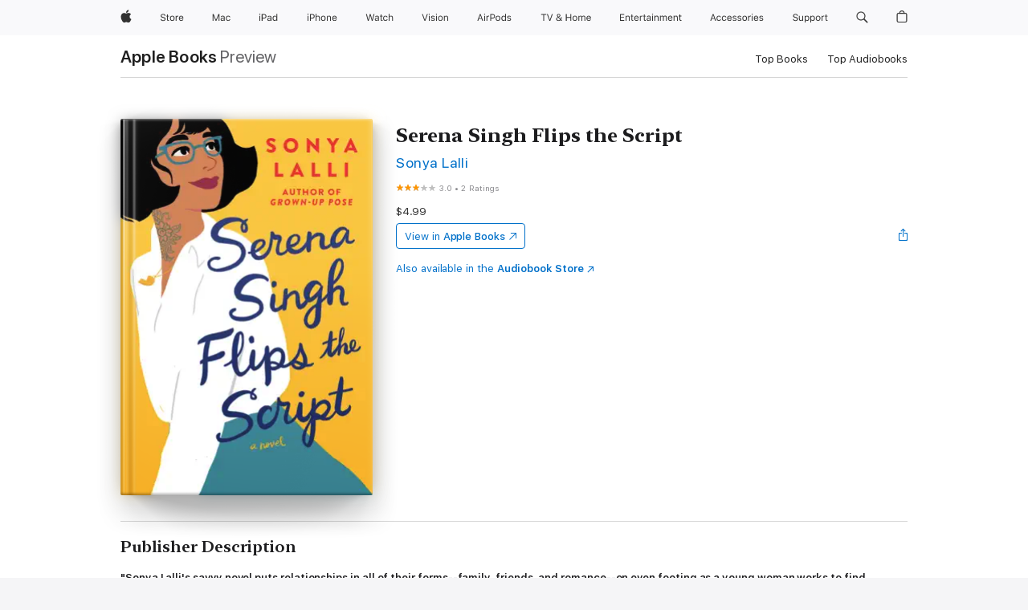

--- FILE ---
content_type: text/html
request_url: https://books.apple.com/us/book/serena-singh-flips-the-script/id1513814077
body_size: 48318
content:
<!DOCTYPE html><html  dir="ltr" lang="en-US"><head>
    <meta charset="utf-8">
    <meta http-equiv="X-UA-Compatible" content="IE=edge">
    <meta name="viewport" content="width=device-width, initial-scale=1, viewport-fit=cover">
    <meta name="applicable-device" content="pc,mobile">

    <script id="perfkit">window.initialPageRequestTime = +new Date();</script>
    <link rel="preconnect" href="https://amp-api.books.apple.com" crossorigin="">
<link rel="preconnect" href="https://is1-ssl.mzstatic.com" crossorigin="">
<link rel="preconnect" href="https://is2-ssl.mzstatic.com" crossorigin="">
<link rel="preconnect" href="https://is3-ssl.mzstatic.com" crossorigin="">
<link rel="preconnect" href="https://is4-ssl.mzstatic.com" crossorigin="">
<link rel="preconnect" href="https://is5-ssl.mzstatic.com" crossorigin="">
<link rel="preconnect" href="https://xp.apple.com" crossorigin="">
<link rel="preconnect" href="https://js-cdn.music.apple.com" crossorigin="">
<link rel="preconnect" href="https://www.apple.com" crossorigin="">
    
<meta name="web-experience-app/config/environment" content="%7B%22appVersion%22%3A1%2C%22modulePrefix%22%3A%22web-experience-app%22%2C%22environment%22%3A%22production%22%2C%22rootURL%22%3A%22%2F%22%2C%22locationType%22%3A%22history-hash-router-scroll%22%2C%22historySupportMiddleware%22%3Atrue%2C%22EmberENV%22%3A%7B%22FEATURES%22%3A%7B%7D%2C%22EXTEND_PROTOTYPES%22%3A%7B%22Date%22%3Afalse%7D%2C%22_APPLICATION_TEMPLATE_WRAPPER%22%3Afalse%2C%22_DEFAULT_ASYNC_OBSERVERS%22%3Atrue%2C%22_JQUERY_INTEGRATION%22%3Afalse%2C%22_TEMPLATE_ONLY_GLIMMER_COMPONENTS%22%3Atrue%7D%2C%22APP%22%3A%7B%22PROGRESS_BAR_DELAY%22%3A3000%2C%22CLOCK_INTERVAL%22%3A1000%2C%22LOADING_SPINNER_SPY%22%3Atrue%2C%22BREAKPOINTS%22%3A%7B%22large%22%3A%7B%22min%22%3A1069%2C%22content%22%3A980%7D%2C%22medium%22%3A%7B%22min%22%3A735%2C%22max%22%3A1068%2C%22content%22%3A692%7D%2C%22small%22%3A%7B%22min%22%3A320%2C%22max%22%3A734%2C%22content%22%3A280%7D%7D%2C%22buildVariant%22%3A%22books%22%2C%22name%22%3A%22web-experience-app%22%2C%22version%22%3A%222548.0.0%2B0b472053%22%7D%2C%22MEDIA_API%22%3A%7B%22token%22%3A%22eyJhbGciOiJFUzI1NiIsInR5cCI6IkpXVCIsImtpZCI6IkNOM1dVNkVKTzEifQ.eyJpc3MiOiJOVjBTRVdHRlNSIiwiaWF0IjoxNzY0NzIyNzU2LCJleHAiOjE3NzE5ODAzNTYsInJvb3RfaHR0cHNfb3JpZ2luIjpbImFwcGxlLmNvbSJdfQ.Y-cFl9j5HGWR1S_YFqK_Hy1qwk1hW9aBvWtIfb4iDzMDCQO9JcdexCvQGzSRxWYIEXS3JtD3vpWxYDj3puQYsA%22%7D%2C%22i18n%22%3A%7B%22defaultLocale%22%3A%22en-gb%22%2C%22useDevLoc%22%3Afalse%2C%22pathToLocales%22%3A%22dist%2Flocales%22%7D%2C%22MEDIA_ARTWORK%22%3A%7B%22BREAKPOINTS%22%3A%7B%22large%22%3A%7B%22min%22%3A1069%2C%22content%22%3A980%7D%2C%22medium%22%3A%7B%22min%22%3A735%2C%22max%22%3A1068%2C%22content%22%3A692%7D%2C%22small%22%3A%7B%22min%22%3A320%2C%22max%22%3A734%2C%22content%22%3A280%7D%7D%7D%2C%22API%22%3A%7B%22BookHost%22%3A%22https%3A%2F%2Famp-api.books.apple.com%22%2C%22obcMetadataBaseUrl%22%3A%22%2Fapi%2Fbooks-metadata%22%2C%22globalElementsPath%22%3A%22%2Fglobal-elements%22%7D%2C%22fastboot%22%3A%7B%22hostWhitelist%22%3A%5B%7B%7D%5D%7D%2C%22ember-short-number%22%3A%7B%22locales%22%3A%5B%22ar-dz%22%2C%22ar-bh%22%2C%22ar-eg%22%2C%22ar-iq%22%2C%22ar-jo%22%2C%22ar-kw%22%2C%22ar-lb%22%2C%22ar-ly%22%2C%22ar-ma%22%2C%22ar-om%22%2C%22ar-qa%22%2C%22ar-sa%22%2C%22ar-sd%22%2C%22ar-sy%22%2C%22ar-tn%22%2C%22ar-ae%22%2C%22ar-ye%22%2C%22he-il%22%2C%22iw-il%22%2C%22ca-es%22%2C%22cs-cz%22%2C%22da-dk%22%2C%22de-ch%22%2C%22de-de%22%2C%22el-gr%22%2C%22en-au%22%2C%22en-ca%22%2C%22en-gb%22%2C%22en-us%22%2C%22es-419%22%2C%22es-es%22%2C%22es-mx%22%2C%22es-xl%22%2C%22et-ee%22%2C%22fi-fi%22%2C%22fr-ca%22%2C%22fr-fr%22%2C%22hi-in%22%2C%22hr-hr%22%2C%22hu-hu%22%2C%22id-id%22%2C%22is-is%22%2C%22it-it%22%2C%22iw-il%22%2C%22ja-jp%22%2C%22ko-kr%22%2C%22lt-lt%22%2C%22lv-lv%22%2C%22ms-my%22%2C%22nl-nl%22%2C%22no-no%22%2C%22no-nb%22%2C%22nb-no%22%2C%22pl-pl%22%2C%22pt-br%22%2C%22pt-pt%22%2C%22ro-ro%22%2C%22ru-ru%22%2C%22sk-sk%22%2C%22sv-se%22%2C%22th-th%22%2C%22tr-tr%22%2C%22uk-ua%22%2C%22vi-vi%22%2C%22vi-vn%22%2C%22zh-cn%22%2C%22zh-hans%22%2C%22zh-hans-cn%22%2C%22zh-hant%22%2C%22zh-hant-hk%22%2C%22zh-hant-tw%22%2C%22zh-hk%22%2C%22zh-tw%22%2C%22ar%22%2C%22ca%22%2C%22cs%22%2C%22da%22%2C%22de%22%2C%22el%22%2C%22en%22%2C%22es%22%2C%22fi%22%2C%22fr%22%2C%22he%22%2C%22hi%22%2C%22hr%22%2C%22hu%22%2C%22id%22%2C%22is%22%2C%22it%22%2C%22ja%22%2C%22ko%22%2C%22lt%22%2C%22lv%22%2C%22ms%22%2C%22nb%22%2C%22nl%22%2C%22no%22%2C%22pl%22%2C%22pt%22%2C%22ro%22%2C%22ru%22%2C%22sk%22%2C%22sv%22%2C%22th%22%2C%22tr%22%2C%22uk%22%2C%22vi%22%2C%22zh%22%5D%7D%2C%22ember-cli-mirage%22%3A%7B%22enabled%22%3Afalse%2C%22usingProxy%22%3Afalse%2C%22useDefaultPassthroughs%22%3Atrue%7D%2C%22BREAKPOINTS%22%3A%7B%22large%22%3A%7B%22min%22%3A1069%2C%22content%22%3A980%7D%2C%22medium%22%3A%7B%22min%22%3A735%2C%22max%22%3A1068%2C%22content%22%3A692%7D%2C%22small%22%3A%7B%22min%22%3A320%2C%22max%22%3A734%2C%22content%22%3A280%7D%7D%2C%22METRICS%22%3A%7B%22variant%22%3A%22web%22%2C%22baseFields%22%3A%7B%22appName%22%3A%22web-experience-app%22%2C%22constraintProfiles%22%3A%5B%22AMPWeb%22%5D%7D%2C%22clickstream%22%3A%7B%22enabled%22%3Atrue%2C%22topic%22%3A%5B%22xp_amp_web_exp%22%5D%2C%22autoTrackClicks%22%3Atrue%7D%2C%22performance%22%3A%7B%22enabled%22%3Atrue%2C%22topic%22%3A%22xp_amp_bookstore_perf%22%7D%7D%2C%22MEDIA_SHELF%22%3A%7B%22GRID_CONFIG%22%3A%7B%22books-brick-row%22%3A%7B%22small%22%3A1%2C%22medium%22%3A2%2C%22large%22%3A3%7D%2C%22story%22%3A%7B%22small%22%3A1%2C%22medium%22%3A2%2C%22large%22%3A3%7D%2C%22small-brick%22%3A%7B%22small%22%3A1%2C%22medium%22%3A2%2C%22large%22%3A3%7D%2C%22editorial-lockup-large%22%3A%7B%22small%22%3A1%2C%22medium%22%3A2%2C%22large%22%3A2%7D%2C%22editorial-lockup-medium%22%3A%7B%22small%22%3A1%2C%22medium%22%3A2%2C%22large%22%3A3%7D%2C%22large-brick%22%3A%7B%22small%22%3A1%2C%22medium%22%3A1%2C%22large%22%3A2%7D%2C%22lockup-small%22%3A%7B%22small%22%3A1%2C%22medium%22%3A2%2C%22large%22%3A3%7D%2C%22lockup-large%22%3A%7B%22small%22%3A1%2C%22medium%22%3A3%2C%22large%22%3A4%7D%2C%22posters%22%3A%7B%22small%22%3A1%2C%22medium%22%3A1%2C%22large%22%3A2%7D%2C%22breakout-large%22%3A%7B%22small%22%3A1%2C%22medium%22%3A1%2C%22large%22%3A1%7D%7D%2C%22BREAKPOINTS%22%3A%7B%22large%22%3A%7B%22min%22%3A1069%2C%22content%22%3A980%7D%2C%22medium%22%3A%7B%22min%22%3A735%2C%22max%22%3A1068%2C%22content%22%3A692%7D%2C%22small%22%3A%7B%22min%22%3A320%2C%22max%22%3A734%2C%22content%22%3A280%7D%7D%7D%2C%22SASSKIT_GENERATOR%22%3A%7B%22VIEWPORT_CONFIG%22%3A%7B%22BREAKPOINTS%22%3A%7B%22large%22%3A%7B%22min%22%3A1069%2C%22content%22%3A980%7D%2C%22medium%22%3A%7B%22min%22%3A735%2C%22max%22%3A1068%2C%22content%22%3A692%7D%2C%22small%22%3A%7B%22min%22%3A320%2C%22max%22%3A734%2C%22content%22%3A280%7D%7D%7D%7D%2C%22features%22%3A%7B%22BUILD_VARIANT_APPS%22%3Afalse%2C%22BUILD_VARIANT_BOOKS%22%3Atrue%2C%22BUILD_VARIANT_FITNESS%22%3Afalse%2C%22BUILD_VARIANT_PODCASTS%22%3Afalse%2C%22BUILD_VARIANT_ITUNES%22%3Afalse%2C%22TV%22%3Afalse%2C%22PODCASTS%22%3Afalse%2C%22BOOKS%22%3Atrue%2C%22APPS%22%3Afalse%2C%22ARTISTS%22%3Afalse%2C%22DEEPLINK_ROUTE%22%3Afalse%2C%22EMBER_DATA%22%3Afalse%2C%22CHARTS%22%3Atrue%2C%22FITNESS%22%3Afalse%2C%22SHARE_UI%22%3Atrue%2C%22SEPARATE_RTL_STYLESHEET%22%3Atrue%7D%2C%22%40amp%2Fember-ui-global-elements%22%3A%7B%22useFooterWithoutRefundLink%22%3Atrue%7D%2C%22ember-cli-content-security-policy%22%3A%7B%22policy%22%3A%22upgrade-insecure-requests%20%3B%20default-src%20'none'%3B%20img-src%20'self'%20https%3A%2F%2F*.apple.com%20https%3A%2F%2F*.mzstatic.com%20data%3A%3B%20style-src%20'self'%20https%3A%2F%2F*.apple.com%20'unsafe-inline'%3B%20font-src%20'self'%20https%3A%2F%2F*.apple.com%3B%20media-src%20'self'%20https%3A%2F%2F*.apple.com%20blob%3A%3B%20connect-src%20'self'%20https%3A%2F%2F*.apple.com%20https%3A%2F%2F*.mzstatic.com%3B%20script-src%20'self'%20https%3A%2F%2F*.apple.com%20'unsafe-eval'%20'sha256-4ywTGAe4rEpoHt8XkjbkdOWklMJ%2F1Py%2Fx6b3%2FaGbtSQ%3D'%3B%20frame-src%20'self'%20https%3A%2F%2F*.apple.com%20itmss%3A%20itms-appss%3A%20itms-bookss%3A%20itms-itunesus%3A%20itms-messagess%3A%20itms-podcasts%3A%20itms-watchs%3A%20macappstores%3A%20musics%3A%20apple-musics%3A%20podcasts%3A%20videos%3A%3B%22%2C%22reportOnly%22%3Afalse%7D%2C%22exportApplicationGlobal%22%3Afalse%7D">
<!-- EMBER_CLI_FASTBOOT_TITLE --><link rel="stylesheet preload" name="fonts" href="//www.apple.com/wss/fonts?families=SF+Pro,v2|SF+Pro+Icons,v1|SF+Pro+Rounded,v1|New+York+Small,v1|New+York+Medium,v1" as="style"><link rel="stylesheet" type="text/css" href="https://www.apple.com/api-www/global-elements/global-header/v1/assets/globalheader.css" data-global-elements-nav-styles>
<link rel="stylesheet" type="text/css" href="/global-elements/2426.0.0/en_US/ac-global-footer.89780a9d2eedff61551113850a3547ef.css" data-global-elements-footer-styles>
<meta name="ac-gn-search-suggestions-enabled" content="false"/>
<meta name="globalnav-search-suggestions-enabled" content="false"/>
    <title>
      ‎Serena Singh Flips the Script by Sonya Lalli on Apple Books
    </title>
      <meta name="keywords" content="download, Serena Singh Flips the Script, books on iphone, ipad, Mac, Apple Books">

      <meta name="description" content="<b>&quot;Sonya Lalli's savvy novel puts relationships in all of their forms--family, friends, and romance--on even footing as a young woman works to find happiness.&quot;--<i>Shelf Awareness</i><br /><br />Serena Singh is tired of everyone telling her what she should want--and she is ready to prove to her mot…">

<!---->
      <link rel="canonical" href="https://books.apple.com/us/book/serena-singh-flips-the-script/id1513814077">

      <link rel="icon" sizes="48x48" href="https://books.apple.com/assets/images/favicon/favicon-books-48-a8eb8171a8d912ed29d99e7a134953d3.png" type="image/png">

<!---->
<!---->
      <meta name="apple:content_id" content="1513814077">

<!---->
      <script name="schema:book" type="application/ld+json">
        {"@context":"http://schema.org","@type":"Book","additionalType":"Product","author":"Sonya Lalli","bookFormat":"EBook","datePublished":"2021-02-16T00:00:00.000Z","description":"&lt;b&gt;\"Sonya Lalli's savvy novel puts relationships in all of their forms--family, friends, and romance--on even footing as a young woman works to find happiness.\"--&lt;i&gt;Shelf Awareness&lt;/i&gt;&lt;br /&gt;&lt;br /&gt;Serena Singh is tired of everyone telling her what she should want--and she is ready to prove to her mot…","genre":["Fiction &amp; Literature","Books","Romance","Family Fiction &amp; Literature"],"image":"https://is1-ssl.mzstatic.com/image/thumb/Publication124/v4/bf/9a/37/bf9a3748-a3cd-2190-cecd-ac857d0ac101/9780593100943.d.jpg/1200x630wz.png","inLanguage":"en-US","isbn":"9780593100943","name":"Serena Singh Flips the Script","numberOfPages":352,"publisher":"Penguin Publishing Group","thumbnailUrl":["https://is1-ssl.mzstatic.com/image/thumb/Publication124/v4/bf/9a/37/bf9a3748-a3cd-2190-cecd-ac857d0ac101/9780593100943.d.jpg/1200x675wz.jpg","https://is1-ssl.mzstatic.com/image/thumb/Publication124/v4/bf/9a/37/bf9a3748-a3cd-2190-cecd-ac857d0ac101/9780593100943.d.jpg/1200x900wz.jpg","https://is1-ssl.mzstatic.com/image/thumb/Publication124/v4/bf/9a/37/bf9a3748-a3cd-2190-cecd-ac857d0ac101/9780593100943.d.jpg/1200x1200wz.jpg"],"offers":{"@type":"Offer","price":4.99,"priceCurrency":"USD","hasMerchantReturnPolicy":{"@type":"MerchantReturnPolicy","returnPolicyCategory":"https://schema.org/MerchantReturnNotPermitted","merchantReturnDays":0}},"aggregateRating":{"@type":"AggregateRating","ratingValue":3,"reviewCount":2}}
      </script>

        <meta property="al:ios:app_store_id" content="364709193">
        <meta property="al:ios:app_name" content="Apple Books">

        <meta property="og:title" content="‎Serena Singh Flips the Script">
        <meta property="og:description" content="‎Fiction &amp; Literature · 2021">
        <meta property="og:site_name" content="Apple Books">
        <meta property="og:url" content="https://books.apple.com/us/book/serena-singh-flips-the-script/id1513814077">
        <meta property="og:image" content="https://is1-ssl.mzstatic.com/image/thumb/Publication124/v4/bf/9a/37/bf9a3748-a3cd-2190-cecd-ac857d0ac101/9780593100943.d.jpg/1200x630wz.png">
        <meta property="og:image:alt" content="Serena Singh Flips the Script by Sonya Lalli on Apple Books">
        <meta property="og:image:type" content="image/png">
        <meta property="og:image:width" content="1200">
        <meta property="og:image:height" content="630">
        <meta property="og:image:secure_url" content="https://is1-ssl.mzstatic.com/image/thumb/Publication124/v4/bf/9a/37/bf9a3748-a3cd-2190-cecd-ac857d0ac101/9780593100943.d.jpg/1200x630wz.png">
        <meta property="og:type" content="book">
        <meta property="og:locale" content="en_US">

        <meta name="twitter:title" content="‎Serena Singh Flips the Script">
        <meta name="twitter:description" content="‎Fiction &amp; Literature · 2021">
        <meta name="twitter:site" content="@AppleBooks">
        <meta name="twitter:card" content="summary_large_image">
        <meta name="twitter:image" content="https://is1-ssl.mzstatic.com/image/thumb/Publication124/v4/bf/9a/37/bf9a3748-a3cd-2190-cecd-ac857d0ac101/9780593100943.d.jpg/1200x600wz.png">
        <meta name="twitter:image:alt" content="Serena Singh Flips the Script by Sonya Lalli on Apple Books">

<!---->
    <meta name="version" content="2548.0.0">
    <!-- @@HEAD@@ -->
    <script src="https://js-cdn.music.apple.com/musickit/v2/amp/musickit.js?t=1764722790239"></script>

    <link integrity="" rel="stylesheet" href="/assets/web-experience-app-real-f1ca40148188f63f7dd2cd7d4d6d7e05.css" data-rtl="/assets/web-experience-rtl-app-dc89d135bf4a79beed79bacafc906bdf.css">

    
  </head>
  <body class="no-js no-touch globalnav-scrim">
    <script type="x/boundary" id="fastboot-body-start"></script><div id="globalheader"><aside id="globalmessage-segment" lang="en-US" dir="ltr" class="globalmessage-segment"><ul data-strings="{&quot;view&quot;:&quot;{%STOREFRONT%} Store Home&quot;,&quot;segments&quot;:{&quot;smb&quot;:&quot;Business Store Home&quot;,&quot;eduInd&quot;:&quot;Education Store Home&quot;,&quot;other&quot;:&quot;Store Home&quot;},&quot;exit&quot;:&quot;Exit&quot;}" class="globalmessage-segment-content"></ul></aside><nav id="globalnav" lang="en-US" dir="ltr" aria-label="Global" data-analytics-element-engagement-start="globalnav:onFlyoutOpen" data-analytics-element-engagement-end="globalnav:onFlyoutClose" data-store-api="https://www.apple.com/[storefront]/shop/bag/status" data-analytics-activitymap-region-id="global nav" data-analytics-region="global nav" class="globalnav no-js   "><div class="globalnav-content"><div class="globalnav-item globalnav-menuback"><button aria-label="Main menu" class="globalnav-menuback-button"><span class="globalnav-chevron-icon"><svg height="48" viewbox="0 0 9 48" width="9" xmlns="http://www.w3.org/2000/svg"><path d="m1.5618 24.0621 6.5581-6.4238c.2368-.2319.2407-.6118.0088-.8486-.2324-.2373-.6123-.2407-.8486-.0088l-7 6.8569c-.1157.1138-.1807.2695-.1802.4316.001.1621.0674.3174.1846.4297l7 6.7241c.1162.1118.2661.1675.4155.1675.1577 0 .3149-.062.4326-.1846.2295-.2388.2222-.6187-.0171-.8481z"/></svg></span></button></div><ul id="globalnav-list" class="globalnav-list"><li data-analytics-element-engagement="globalnav hover - apple" class="
				globalnav-item
				globalnav-item-apple
				
				
			"><a href="https://www.apple.com/" data-globalnav-item-name="apple" data-analytics-title="apple home" aria-label="Apple" class="globalnav-link globalnav-link-apple"><span class="globalnav-image-regular globalnav-link-image"><svg height="44" viewbox="0 0 14 44" width="14" xmlns="http://www.w3.org/2000/svg"><path d="m13.0729 17.6825a3.61 3.61 0 0 0 -1.7248 3.0365 3.5132 3.5132 0 0 0 2.1379 3.2223 8.394 8.394 0 0 1 -1.0948 2.2618c-.6816.9812-1.3943 1.9623-2.4787 1.9623s-1.3633-.63-2.613-.63c-1.2187 0-1.6525.6507-2.644.6507s-1.6834-.9089-2.4787-2.0243a9.7842 9.7842 0 0 1 -1.6628-5.2776c0-3.0984 2.014-4.7405 3.9969-4.7405 1.0535 0 1.9314.6919 2.5924.6919.63 0 1.6112-.7333 2.8092-.7333a3.7579 3.7579 0 0 1 3.1604 1.5802zm-3.7284-2.8918a3.5615 3.5615 0 0 0 .8469-2.22 1.5353 1.5353 0 0 0 -.031-.32 3.5686 3.5686 0 0 0 -2.3445 1.2084 3.4629 3.4629 0 0 0 -.8779 2.1585 1.419 1.419 0 0 0 .031.2892 1.19 1.19 0 0 0 .2169.0207 3.0935 3.0935 0 0 0 2.1586-1.1368z"/></svg></span><span class="globalnav-image-compact globalnav-link-image"><svg height="48" viewbox="0 0 17 48" width="17" xmlns="http://www.w3.org/2000/svg"><path d="m15.5752 19.0792a4.2055 4.2055 0 0 0 -2.01 3.5376 4.0931 4.0931 0 0 0 2.4908 3.7542 9.7779 9.7779 0 0 1 -1.2755 2.6351c-.7941 1.1431-1.6244 2.2862-2.8878 2.2862s-1.5883-.734-3.0443-.734c-1.42 0-1.9252.7581-3.08.7581s-1.9611-1.0589-2.8876-2.3584a11.3987 11.3987 0 0 1 -1.9373-6.1487c0-3.61 2.3464-5.523 4.6566-5.523 1.2274 0 2.25.8062 3.02.8062.734 0 1.8771-.8543 3.2729-.8543a4.3778 4.3778 0 0 1 3.6822 1.841zm-6.8586-2.0456a1.3865 1.3865 0 0 1 -.2527-.024 1.6557 1.6557 0 0 1 -.0361-.337 4.0341 4.0341 0 0 1 1.0228-2.5148 4.1571 4.1571 0 0 1 2.7314-1.4078 1.7815 1.7815 0 0 1 .0361.373 4.1487 4.1487 0 0 1 -.9867 2.587 3.6039 3.6039 0 0 1 -2.5148 1.3236z"/></svg></span><span class="globalnav-link-text">Apple</span></a></li><li data-topnav-flyout-item="menu" data-topnav-flyout-label="Menu" role="none" class="globalnav-item globalnav-menu"><div data-topnav-flyout="menu" class="globalnav-flyout"><div class="globalnav-menu-list"><div data-analytics-element-engagement="globalnav hover - store" class="
				globalnav-item
				globalnav-item-store
				globalnav-item-menu
				
			"><ul role="none" class="globalnav-submenu-trigger-group"><li class="globalnav-submenu-trigger-item"><a href="https://www.apple.com/us/shop/goto/store" data-globalnav-item-name="store" data-topnav-flyout-trigger-compact data-analytics-title="store" data-analytics-element-engagement="hover - store" aria-label="Store" class="globalnav-link globalnav-submenu-trigger-link globalnav-link-store"><span class="globalnav-link-text-container"><span class="globalnav-image-regular globalnav-link-image"><svg height="44" viewbox="0 0 30 44" width="30" xmlns="http://www.w3.org/2000/svg"><path d="m26.5679 20.4629c1.002 0 1.67.738 1.693 1.857h-3.48c.076-1.119.779-1.857 1.787-1.857zm2.754 2.672v-.387c0-1.963-1.037-3.176-2.742-3.176-1.735 0-2.848 1.289-2.848 3.276 0 1.998 1.096 3.263 2.848 3.263 1.383 0 2.367-.668 2.66-1.746h-1.008c-.264.557-.814.856-1.629.856-1.072 0-1.769-.791-1.822-2.039v-.047zm-9.547-3.451h.96v.937h.094c.188-.615.914-1.049 1.752-1.049.164 0 .375.012.504.03v1.007c-.082-.023-.445-.058-.644-.058-.961 0-1.659 1.098-1.659 1.535v3.914h-1.007zm-4.27 5.519c-1.195 0-1.869-.867-1.869-2.361 0-1.5.674-2.361 1.869-2.361 1.196 0 1.87.861 1.87 2.361 0 1.494-.674 2.361-1.87 2.361zm0-5.631c-1.798 0-2.912 1.237-2.912 3.27 0 2.027 1.114 3.269 2.912 3.269 1.799 0 2.913-1.242 2.913-3.269 0-2.033-1.114-3.27-2.913-3.27zm-5.478-1.475v1.635h1.407v.843h-1.407v3.575c0 .744.282 1.06.938 1.06.182 0 .281-.006.469-.023v.849c-.199.035-.393.059-.592.059-1.301 0-1.822-.481-1.822-1.688v-3.832h-1.02v-.843h1.02v-1.635zm-8.103 5.694c.129.885.973 1.447 2.174 1.447 1.137 0 1.975-.615 1.975-1.453 0-.72-.527-1.177-1.693-1.47l-1.084-.282c-1.53-.386-2.192-1.078-2.192-2.279 0-1.436 1.201-2.408 2.988-2.408 1.635 0 2.854.972 2.942 2.338h-1.061c-.146-.867-.861-1.383-1.916-1.383-1.125 0-1.869.562-1.869 1.418 0 .662.463 1.043 1.629 1.342l.885.234c1.752.439 2.455 1.119 2.455 2.361 0 1.553-1.225 2.543-3.158 2.543-1.793 0-3.03-.949-3.141-2.408z"/></svg></span><span class="globalnav-link-text">Store</span></span></a></li></ul></div><div data-analytics-element-engagement="globalnav hover - mac" class="
				globalnav-item
				globalnav-item-mac
				globalnav-item-menu
				
			"><ul role="none" class="globalnav-submenu-trigger-group"><li class="globalnav-submenu-trigger-item"><a href="https://www.apple.com/mac/" data-globalnav-item-name="mac" data-topnav-flyout-trigger-compact data-analytics-title="mac" data-analytics-element-engagement="hover - mac" aria-label="Mac" class="globalnav-link globalnav-submenu-trigger-link globalnav-link-mac"><span class="globalnav-link-text-container"><span class="globalnav-image-regular globalnav-link-image"><svg height="44" viewbox="0 0 23 44" width="23" xmlns="http://www.w3.org/2000/svg"><path d="m8.1558 25.9987v-6.457h-.0703l-2.666 6.457h-.8907l-2.666-6.457h-.0703v6.457h-.9844v-8.4551h1.2246l2.8945 7.0547h.0938l2.8945-7.0547h1.2246v8.4551zm2.5166-1.7696c0-1.1309.832-1.7812 2.3027-1.8691l1.8223-.1113v-.5742c0-.7793-.4863-1.207-1.4297-1.207-.7559 0-1.2832.2871-1.4238.7852h-1.0195c.1348-1.0137 1.1309-1.6816 2.4785-1.6816 1.541 0 2.4023.791 2.4023 2.1035v4.3242h-.9609v-.9318h-.0938c-.4102.6738-1.1016 1.043-1.9453 1.043-1.2246 0-2.1328-.7266-2.1328-1.8809zm4.125-.5859v-.5801l-1.6992.1113c-.9609.0645-1.3828.3984-1.3828 1.0312 0 .6445.5449 1.0195 1.2773 1.0195 1.0371.0001 1.8047-.6796 1.8047-1.5819zm6.958-2.0273c-.1641-.627-.7207-1.1367-1.6289-1.1367-1.1367 0-1.8516.9082-1.8516 2.3379 0 1.459.7266 2.3848 1.8516 2.3848.8496 0 1.4414-.3926 1.6289-1.1074h1.0195c-.1816 1.1602-1.125 2.0156-2.6426 2.0156-1.7695 0-2.9004-1.2832-2.9004-3.293 0-1.9688 1.125-3.2461 2.8945-3.2461 1.5352 0 2.4727.9199 2.6484 2.0449z"/></svg></span><span class="globalnav-link-text">Mac</span></span></a></li></ul></div><div data-analytics-element-engagement="globalnav hover - ipad" class="
				globalnav-item
				globalnav-item-ipad
				globalnav-item-menu
				
			"><ul role="none" class="globalnav-submenu-trigger-group"><li class="globalnav-submenu-trigger-item"><a href="https://www.apple.com/ipad/" data-globalnav-item-name="ipad" data-topnav-flyout-trigger-compact data-analytics-title="ipad" data-analytics-element-engagement="hover - ipad" aria-label="iPad" class="globalnav-link globalnav-submenu-trigger-link globalnav-link-ipad"><span class="globalnav-link-text-container"><span class="globalnav-image-regular globalnav-link-image"><svg height="44" viewbox="0 0 24 44" width="24" xmlns="http://www.w3.org/2000/svg"><path d="m14.9575 23.7002c0 .902-.768 1.582-1.805 1.582-.732 0-1.277-.375-1.277-1.02 0-.632.422-.966 1.383-1.031l1.699-.111zm-1.395-4.072c-1.347 0-2.343.668-2.478 1.681h1.019c.141-.498.668-.785 1.424-.785.944 0 1.43.428 1.43 1.207v.574l-1.822.112c-1.471.088-2.303.738-2.303 1.869 0 1.154.908 1.881 2.133 1.881.844 0 1.535-.369 1.945-1.043h.094v.931h.961v-4.324c0-1.312-.862-2.103-2.403-2.103zm6.769 5.575c-1.155 0-1.846-.885-1.846-2.361 0-1.471.697-2.362 1.846-2.362 1.142 0 1.857.914 1.857 2.362 0 1.459-.709 2.361-1.857 2.361zm1.834-8.027v3.503h-.088c-.358-.691-1.102-1.107-1.981-1.107-1.605 0-2.654 1.289-2.654 3.27 0 1.986 1.037 3.269 2.654 3.269.873 0 1.623-.416 2.022-1.119h.093v1.008h.961v-8.824zm-15.394 4.869h-1.863v-3.563h1.863c1.225 0 1.899.639 1.899 1.799 0 1.119-.697 1.764-1.899 1.764zm.276-4.5h-3.194v8.455h1.055v-3.018h2.127c1.588 0 2.719-1.119 2.719-2.701 0-1.611-1.108-2.736-2.707-2.736zm-6.064 8.454h1.008v-6.316h-1.008zm-.199-8.237c0-.387.316-.704.703-.704s.703.317.703.704c0 .386-.316.703-.703.703s-.703-.317-.703-.703z"/></svg></span><span class="globalnav-link-text">iPad</span></span></a></li></ul></div><div data-analytics-element-engagement="globalnav hover - iphone" class="
				globalnav-item
				globalnav-item-iphone
				globalnav-item-menu
				
			"><ul role="none" class="globalnav-submenu-trigger-group"><li class="globalnav-submenu-trigger-item"><a href="https://www.apple.com/iphone/" data-globalnav-item-name="iphone" data-topnav-flyout-trigger-compact data-analytics-title="iphone" data-analytics-element-engagement="hover - iphone" aria-label="iPhone" class="globalnav-link globalnav-submenu-trigger-link globalnav-link-iphone"><span class="globalnav-link-text-container"><span class="globalnav-image-regular globalnav-link-image"><svg height="44" viewbox="0 0 38 44" width="38" xmlns="http://www.w3.org/2000/svg"><path d="m32.7129 22.3203h3.48c-.023-1.119-.691-1.857-1.693-1.857-1.008 0-1.711.738-1.787 1.857zm4.459 2.045c-.293 1.078-1.277 1.746-2.66 1.746-1.752 0-2.848-1.266-2.848-3.264 0-1.986 1.113-3.275 2.848-3.275 1.705 0 2.742 1.213 2.742 3.176v.386h-4.541v.047c.053 1.248.75 2.039 1.822 2.039.815 0 1.366-.298 1.629-.855zm-12.282-4.682h.961v.996h.094c.316-.697.932-1.107 1.898-1.107 1.418 0 2.209.838 2.209 2.338v4.09h-1.007v-3.844c0-1.137-.481-1.676-1.489-1.676s-1.658.674-1.658 1.781v3.739h-1.008zm-2.499 3.158c0-1.5-.674-2.361-1.869-2.361-1.196 0-1.87.861-1.87 2.361 0 1.495.674 2.362 1.87 2.362 1.195 0 1.869-.867 1.869-2.362zm-4.782 0c0-2.033 1.114-3.269 2.913-3.269 1.798 0 2.912 1.236 2.912 3.269 0 2.028-1.114 3.27-2.912 3.27-1.799 0-2.913-1.242-2.913-3.27zm-6.636-5.666h1.008v3.504h.093c.317-.697.979-1.107 1.946-1.107 1.336 0 2.179.855 2.179 2.338v4.09h-1.007v-3.844c0-1.119-.504-1.676-1.459-1.676-1.131 0-1.752.715-1.752 1.781v3.739h-1.008zm-6.015 4.87h1.863c1.202 0 1.899-.645 1.899-1.764 0-1.16-.674-1.799-1.899-1.799h-1.863zm2.139-4.5c1.599 0 2.707 1.125 2.707 2.736 0 1.582-1.131 2.701-2.719 2.701h-2.127v3.018h-1.055v-8.455zm-6.114 8.454h1.008v-6.316h-1.008zm-.2-8.238c0-.386.317-.703.703-.703.387 0 .704.317.704.703 0 .387-.317.704-.704.704-.386 0-.703-.317-.703-.704z"/></svg></span><span class="globalnav-link-text">iPhone</span></span></a></li></ul></div><div data-analytics-element-engagement="globalnav hover - watch" class="
				globalnav-item
				globalnav-item-watch
				globalnav-item-menu
				
			"><ul role="none" class="globalnav-submenu-trigger-group"><li class="globalnav-submenu-trigger-item"><a href="https://www.apple.com/watch/" data-globalnav-item-name="watch" data-topnav-flyout-trigger-compact data-analytics-title="watch" data-analytics-element-engagement="hover - watch" aria-label="Watch" class="globalnav-link globalnav-submenu-trigger-link globalnav-link-watch"><span class="globalnav-link-text-container"><span class="globalnav-image-regular globalnav-link-image"><svg height="44" viewbox="0 0 35 44" width="35" xmlns="http://www.w3.org/2000/svg"><path d="m28.9819 17.1758h1.008v3.504h.094c.316-.697.978-1.108 1.945-1.108 1.336 0 2.18.856 2.18 2.338v4.09h-1.008v-3.844c0-1.119-.504-1.675-1.459-1.675-1.131 0-1.752.715-1.752 1.781v3.738h-1.008zm-2.42 4.441c-.164-.627-.721-1.136-1.629-1.136-1.137 0-1.852.908-1.852 2.338 0 1.459.727 2.384 1.852 2.384.849 0 1.441-.392 1.629-1.107h1.019c-.182 1.16-1.125 2.016-2.642 2.016-1.77 0-2.901-1.284-2.901-3.293 0-1.969 1.125-3.247 2.895-3.247 1.535 0 2.472.92 2.648 2.045zm-6.533-3.568v1.635h1.407v.844h-1.407v3.574c0 .744.282 1.06.938 1.06.182 0 .281-.006.469-.023v.85c-.2.035-.393.058-.592.058-1.301 0-1.822-.48-1.822-1.687v-3.832h-1.02v-.844h1.02v-1.635zm-4.2 5.596v-.58l-1.699.111c-.961.064-1.383.398-1.383 1.031 0 .645.545 1.02 1.277 1.02 1.038 0 1.805-.68 1.805-1.582zm-4.125.586c0-1.131.832-1.782 2.303-1.869l1.822-.112v-.574c0-.779-.486-1.207-1.43-1.207-.755 0-1.283.287-1.423.785h-1.02c.135-1.014 1.131-1.682 2.479-1.682 1.541 0 2.402.792 2.402 2.104v4.324h-.961v-.931h-.094c-.41.673-1.101 1.043-1.945 1.043-1.225 0-2.133-.727-2.133-1.881zm-7.684 1.769h-.996l-2.303-8.455h1.101l1.682 6.873h.07l1.893-6.873h1.066l1.893 6.873h.07l1.682-6.873h1.101l-2.302 8.455h-.996l-1.946-6.674h-.07z"/></svg></span><span class="globalnav-link-text">Watch</span></span></a></li></ul></div><div data-analytics-element-engagement="globalnav hover - vision" class="
				globalnav-item
				globalnav-item-vision
				globalnav-item-menu
				
			"><ul role="none" class="globalnav-submenu-trigger-group"><li class="globalnav-submenu-trigger-item"><a href="https://www.apple.com/apple-vision-pro/" data-globalnav-item-name="vision" data-topnav-flyout-trigger-compact data-analytics-title="vision" data-analytics-element-engagement="hover - vision" aria-label="Vision" class="globalnav-link globalnav-submenu-trigger-link globalnav-link-vision"><span class="globalnav-link-text-container"><span class="globalnav-image-regular globalnav-link-image"><svg xmlns="http://www.w3.org/2000/svg" width="34" height="44" viewbox="0 0 34 44"><g id="en-US_globalnav_links_vision_image_large"><rect id="box_" width="34" height="44" fill="none"/><path id="art_" d="m.4043,17.5449h1.1074l2.4844,7.0898h.0938l2.4844-7.0898h1.1074l-3.1172,8.4551h-1.043L.4043,17.5449Zm8.3467.2168c0-.3867.3164-.7031.7031-.7031s.7031.3164.7031.7031-.3164.7031-.7031.7031-.7031-.3164-.7031-.7031Zm.1875,1.9219h1.0195v6.3164h-1.0195v-6.3164Zm2.499,4.7051h1.043c.1699.5273.6738.873,1.4824.873.8496,0,1.4531-.4043,1.4531-.9785v-.0117c0-.4277-.3223-.7266-1.1016-.9141l-.9785-.2344c-1.1836-.2812-1.7168-.7969-1.7168-1.7051v-.0059c0-1.0488,1.0078-1.8398,2.3496-1.8398,1.3242,0,2.2441.6621,2.3848,1.6934h-1.002c-.1348-.498-.627-.8438-1.3887-.8438-.75,0-1.3008.3867-1.3008.9434v.0117c0,.4277.3164.6973,1.0605.8789l.9727.2344c1.1895.2871,1.7637.8027,1.7637,1.7051v.0117c0,1.125-1.0957,1.9043-2.5312,1.9043-1.4062,0-2.373-.6797-2.4902-1.7227Zm6.3203-6.627c0-.3867.3164-.7031.7031-.7031s.7031.3164.7031.7031-.3164.7031-.7031.7031-.7031-.3164-.7031-.7031Zm.1875,1.9219h1.0195v6.3164h-1.0195v-6.3164Zm2.5049,3.1641v-.0117c0-2.0273,1.1133-3.2637,2.9121-3.2637s2.9121,1.2363,2.9121,3.2637v.0117c0,2.0215-1.1133,3.2637-2.9121,3.2637s-2.9121-1.2422-2.9121-3.2637Zm4.7812,0v-.0117c0-1.4941-.6738-2.3613-1.8691-2.3613s-1.8691.8672-1.8691,2.3613v.0117c0,1.4883.6738,2.3613,1.8691,2.3613s1.8691-.873,1.8691-2.3613Zm2.5049-3.1641h1.0195v.9492h.0938c.3164-.668.9082-1.0605,1.8398-1.0605,1.418,0,2.209.8379,2.209,2.3379v4.0898h-1.0195v-3.8438c0-1.1367-.4688-1.6816-1.4766-1.6816s-1.6465.6797-1.6465,1.7871v3.7383h-1.0195v-6.3164Z"/></g></svg></span><span class="globalnav-link-text">Vision</span></span></a></li></ul></div><div data-analytics-element-engagement="globalnav hover - airpods" class="
				globalnav-item
				globalnav-item-airpods
				globalnav-item-menu
				
			"><ul role="none" class="globalnav-submenu-trigger-group"><li class="globalnav-submenu-trigger-item"><a href="https://www.apple.com/airpods/" data-globalnav-item-name="airpods" data-topnav-flyout-trigger-compact data-analytics-title="airpods" data-analytics-element-engagement="hover - airpods" aria-label="AirPods" class="globalnav-link globalnav-submenu-trigger-link globalnav-link-airpods"><span class="globalnav-link-text-container"><span class="globalnav-image-regular globalnav-link-image"><svg height="44" viewbox="0 0 43 44" width="43" xmlns="http://www.w3.org/2000/svg"><path d="m11.7153 19.6836h.961v.937h.094c.187-.615.914-1.048 1.752-1.048.164 0 .375.011.504.029v1.008c-.082-.024-.446-.059-.645-.059-.961 0-1.658.645-1.658 1.535v3.914h-1.008zm28.135-.111c1.324 0 2.244.656 2.379 1.693h-.996c-.135-.504-.627-.838-1.389-.838-.75 0-1.336.381-1.336.943 0 .434.352.704 1.096.885l.973.235c1.189.287 1.763.802 1.763 1.711 0 1.13-1.095 1.91-2.531 1.91-1.406 0-2.373-.674-2.484-1.723h1.037c.17.533.674.873 1.482.873.85 0 1.459-.404 1.459-.984 0-.434-.328-.727-1.002-.891l-1.084-.264c-1.183-.287-1.722-.796-1.722-1.71 0-1.049 1.013-1.84 2.355-1.84zm-6.665 5.631c-1.155 0-1.846-.885-1.846-2.362 0-1.471.697-2.361 1.846-2.361 1.142 0 1.857.914 1.857 2.361 0 1.459-.709 2.362-1.857 2.362zm1.834-8.028v3.504h-.088c-.358-.691-1.102-1.107-1.981-1.107-1.605 0-2.654 1.289-2.654 3.269 0 1.987 1.037 3.27 2.654 3.27.873 0 1.623-.416 2.022-1.119h.094v1.007h.961v-8.824zm-9.001 8.028c-1.195 0-1.869-.868-1.869-2.362 0-1.5.674-2.361 1.869-2.361 1.196 0 1.869.861 1.869 2.361 0 1.494-.673 2.362-1.869 2.362zm0-5.631c-1.799 0-2.912 1.236-2.912 3.269 0 2.028 1.113 3.27 2.912 3.27s2.912-1.242 2.912-3.27c0-2.033-1.113-3.269-2.912-3.269zm-17.071 6.427h1.008v-6.316h-1.008zm-.199-8.238c0-.387.317-.703.703-.703.387 0 .703.316.703.703s-.316.703-.703.703c-.386 0-.703-.316-.703-.703zm-6.137 4.922 1.324-3.773h.093l1.325 3.773zm1.892-5.139h-1.043l-3.117 8.455h1.107l.85-2.42h3.363l.85 2.42h1.107zm14.868 4.5h-1.864v-3.562h1.864c1.224 0 1.898.639 1.898 1.799 0 1.119-.697 1.763-1.898 1.763zm.275-4.5h-3.193v8.455h1.054v-3.017h2.127c1.588 0 2.719-1.119 2.719-2.701 0-1.612-1.107-2.737-2.707-2.737z"/></svg></span><span class="globalnav-link-text">AirPods</span></span></a></li></ul></div><div data-analytics-element-engagement="globalnav hover - tv-home" class="
				globalnav-item
				globalnav-item-tv-home
				globalnav-item-menu
				
			"><ul role="none" class="globalnav-submenu-trigger-group"><li class="globalnav-submenu-trigger-item"><a href="https://www.apple.com/tv-home/" data-globalnav-item-name="tv-home" data-topnav-flyout-trigger-compact data-analytics-title="tv &amp; home" data-analytics-element-engagement="hover - tv &amp; home" aria-label="TV and Home" class="globalnav-link globalnav-submenu-trigger-link globalnav-link-tv-home"><span class="globalnav-link-text-container"><span class="globalnav-image-regular globalnav-link-image"><svg height="44" viewbox="0 0 65 44" width="65" xmlns="http://www.w3.org/2000/svg"><path d="m4.3755 26v-7.5059h-2.7246v-.9492h6.5039v.9492h-2.7246v7.5059zm7.7314 0-3.1172-8.4551h1.1074l2.4844 7.0898h.0938l2.4844-7.0898h1.1074l-3.1172 8.4551zm13.981-.8438c-.7207.6328-1.7109 1.002-2.7363 1.002-1.6816 0-2.8594-.9961-2.8594-2.4141 0-1.002.5449-1.7637 1.6758-2.3613.0762-.0352.2344-.1172.3281-.1641-.7793-.8203-1.0605-1.3652-1.0605-1.9805 0-1.084.9199-1.8926 2.1562-1.8926 1.248 0 2.1562.7969 2.1562 1.9043 0 .8672-.5215 1.5-1.8281 2.1855l2.1152 2.2734c.2637-.5273.3984-1.2188.3984-2.2734v-.1465h.9844v.1523c0 1.3125-.2344 2.2676-.6973 2.9824l1.4708 1.5764h-1.3242zm-4.541-1.4824c0 .9492.7676 1.5938 1.8984 1.5938.7676 0 1.5586-.3047 2.0215-.791l-2.3906-2.6133c-.0645.0234-.2168.0996-.2988.1406-.8145.4219-1.2305 1.0078-1.2305 1.6699zm3.2109-4.3886c0-.6562-.4746-1.1016-1.1602-1.1016-.6738 0-1.1543.457-1.1543 1.1133 0 .4688.2402.8789.9082 1.541 1.0313-.5274 1.4063-.9492 1.4063-1.5527zm13.5176 6.7148v-3.8496h-4.6406v3.8496h-1.0547v-8.4551h1.0547v3.6562h4.6406v-3.6562h1.0547v8.4551zm2.6455-3.1582c0-2.0332 1.1133-3.2695 2.9121-3.2695s2.9121 1.2363 2.9121 3.2695c0 2.0273-1.1133 3.2695-2.9121 3.2695s-2.9121-1.2422-2.9121-3.2695zm4.7812 0c0-1.5-.6738-2.3613-1.8691-2.3613s-1.8691.8613-1.8691 2.3613c0 1.4941.6738 2.3613 1.8691 2.3613s1.8691-.8672 1.8691-2.3613zm2.5054-3.1582h.9609v.9961h.0938c.2871-.7031.9199-1.1074 1.7637-1.1074.8555 0 1.4531.4512 1.7461 1.1074h.0938c.3398-.668 1.0605-1.1074 1.9336-1.1074 1.2891 0 2.0098.7383 2.0098 2.0625v4.3652h-1.0078v-4.1309c0-.9316-.4395-1.3887-1.3301-1.3887-.8789 0-1.4648.6562-1.4648 1.459v4.0606h-1.0078v-4.2891c0-.75-.5215-1.2305-1.3184-1.2305-.8262 0-1.4648.7148-1.4648 1.6055v3.9141h-1.0078v-6.3164zm15.5127 4.6816c-.293 1.0781-1.2773 1.7461-2.6602 1.7461-1.752 0-2.8477-1.2656-2.8477-3.2637 0-1.9863 1.1133-3.2754 2.8477-3.2754 1.7051 0 2.7422 1.2129 2.7422 3.1758v.3867h-4.541v.0469c.0527 1.248.75 2.0391 1.8223 2.0391.8145 0 1.3652-.2988 1.6289-.8555zm-4.459-2.0449h3.4805c-.0234-1.1191-.6914-1.8574-1.6934-1.8574-1.0078 0-1.7109.7383-1.7871 1.8574z"/></svg></span><span class="globalnav-link-text">TV &amp; Home</span></span></a></li></ul></div><div data-analytics-element-engagement="globalnav hover - entertainment" class="
				globalnav-item
				globalnav-item-entertainment
				globalnav-item-menu
				
			"><ul role="none" class="globalnav-submenu-trigger-group"><li class="globalnav-submenu-trigger-item"><a href="https://www.apple.com/entertainment/" data-globalnav-item-name="entertainment" data-topnav-flyout-trigger-compact data-analytics-title="entertainment" data-analytics-element-engagement="hover - entertainment" aria-label="Entertainment" class="globalnav-link globalnav-submenu-trigger-link globalnav-link-entertainment"><span class="globalnav-link-text-container"><span class="globalnav-image-regular globalnav-link-image"><svg xmlns="http://www.w3.org/2000/svg" viewbox="0 0 77 44" width="77" height="44"><path d="m0 17.4863h5.2383v.9492h-4.1836v2.7129h3.9668v.9375h-3.9668v2.9062h4.1836v.9492h-5.2383zm6.8994 2.1387h1.0195v.9492h.0938c.3164-.668.9082-1.0605 1.8398-1.0605 1.418 0 2.209.8379 2.209 2.3379v4.0898h-1.0195v-3.8438c0-1.1367-.4688-1.6816-1.4766-1.6816s-1.6465.6797-1.6465 1.7871v3.7383h-1.0195zm7.2803 4.6758v-3.832h-.9961v-.8438h.9961v-1.6348h1.0547v1.6348h1.3828v.8438h-1.3828v3.5742c0 .7441.2578 1.043.9141 1.043.1816 0 .2812-.0059.4688-.0234v.8672c-.1992.0352-.3926.0586-.5918.0586-1.3009-.0001-1.8458-.4806-1.8458-1.6876zm3.4365-1.4942v-.0059c0-1.9512 1.1133-3.2871 2.8301-3.2871s2.7598 1.2773 2.7598 3.1641v.3984h-4.5469c.0293 1.3066.75 2.0684 1.875 2.0684.8555 0 1.3828-.4043 1.5527-.7852l.0234-.0527h1.0195l-.0117.0469c-.2168.8555-1.1191 1.6992-2.6074 1.6992-1.8046 0-2.8945-1.2656-2.8945-3.2461zm1.0606-.5449h3.4922c-.1055-1.248-.7969-1.8398-1.7285-1.8398-.9376 0-1.6524.6386-1.7637 1.8398zm5.9912-2.6367h1.0195v.9375h.0938c.2402-.6621.832-1.0488 1.6875-1.0488.1934 0 .4102.0234.5098.041v.9902c-.2109-.0352-.4043-.0586-.627-.0586-.9727 0-1.6641.6152-1.6641 1.541v3.9141h-1.0195zm4.9658 4.6758v-3.832h-.9961v-.8438h.9961v-1.6348h1.0547v1.6348h1.3828v.8438h-1.3828v3.5742c0 .7441.2578 1.043.9141 1.043.1816 0 .2812-.0059.4688-.0234v.8672c-.1992.0352-.3926.0586-.5918.0586-1.3009-.0001-1.8458-.4806-1.8458-1.6876zm3.4658-.1231v-.0117c0-1.125.832-1.7754 2.3027-1.8633l1.8105-.1113v-.5742c0-.7793-.4746-1.2012-1.418-1.2012-.7559 0-1.2539.2812-1.418.7734l-.0059.0176h-1.0195l.0059-.0352c.1641-.9902 1.125-1.6582 2.4727-1.6582 1.541 0 2.4023.791 2.4023 2.1035v4.3242h-1.0195v-.9316h-.0938c-.3984.6738-1.0605 1.043-1.9102 1.043-1.201 0-2.1092-.7265-2.1092-1.875zm2.3203.9903c1.0371 0 1.793-.6797 1.793-1.582v-.5742l-1.6875.1055c-.9609.0586-1.3828.3984-1.3828 1.0254v.0117c0 .6386.5449 1.0136 1.2773 1.0136zm4.3926-7.4649c0-.3867.3164-.7031.7031-.7031s.7031.3164.7031.7031-.3164.7031-.7031.7031-.7031-.3164-.7031-.7031zm.1875 1.9219h1.0195v6.3164h-1.0195zm2.8213 0h1.0195v.9492h.0938c.3164-.668.9082-1.0605 1.8398-1.0605 1.418 0 2.209.8379 2.209 2.3379v4.0898h-1.0195v-3.8438c0-1.1367-.4688-1.6816-1.4766-1.6816s-1.6465.6797-1.6465 1.7871v3.7383h-1.0195zm6.8818 0h1.0195v.9609h.0938c.2812-.6797.8789-1.0723 1.7051-1.0723.8555 0 1.4531.4512 1.7461 1.1074h.0938c.3398-.668 1.0605-1.1074 1.9336-1.1074 1.2891 0 2.0098.7383 2.0098 2.0625v4.3652h-1.0195v-4.1309c0-.9316-.4277-1.3945-1.3184-1.3945-.8789 0-1.459.6621-1.459 1.4648v4.0605h-1.0195v-4.2891c0-.75-.5156-1.2363-1.3125-1.2363-.8262 0-1.4531.7207-1.4531 1.6113v3.9141h-1.0195v-6.3162zm10.0049 3.1816v-.0059c0-1.9512 1.1133-3.2871 2.8301-3.2871s2.7598 1.2773 2.7598 3.1641v.3984h-4.5469c.0293 1.3066.75 2.0684 1.875 2.0684.8555 0 1.3828-.4043 1.5527-.7852l.0234-.0527h1.0195l-.0116.0469c-.2168.8555-1.1191 1.6992-2.6074 1.6992-1.8047 0-2.8946-1.2656-2.8946-3.2461zm1.0606-.5449h3.4922c-.1055-1.248-.7969-1.8398-1.7285-1.8398-.9376 0-1.6524.6386-1.7637 1.8398zm5.9912-2.6367h1.0195v.9492h.0938c.3164-.668.9082-1.0605 1.8398-1.0605 1.418 0 2.209.8379 2.209 2.3379v4.0898h-1.0195v-3.8438c0-1.1367-.4688-1.6816-1.4766-1.6816s-1.6465.6797-1.6465 1.7871v3.7383h-1.0195zm7.2802 4.6758v-3.832h-.9961v-.8438h.9961v-1.6348h1.0547v1.6348h1.3828v.8438h-1.3828v3.5742c0 .7441.2578 1.043.9141 1.043.1816 0 .2812-.0059.4688-.0234v.8672c-.1992.0352-.3926.0586-.5918.0586-1.3008-.0001-1.8458-.4806-1.8458-1.6876z"/></svg></span><span class="globalnav-link-text">Entertainment</span></span></a></li></ul></div><div data-analytics-element-engagement="globalnav hover - accessories" class="
				globalnav-item
				globalnav-item-accessories
				globalnav-item-menu
				
			"><ul role="none" class="globalnav-submenu-trigger-group"><li class="globalnav-submenu-trigger-item"><a href="https://www.apple.com/us/shop/goto/buy_accessories" data-globalnav-item-name="accessories" data-topnav-flyout-trigger-compact data-analytics-title="accessories" data-analytics-element-engagement="hover - accessories" aria-label="Accessories" class="globalnav-link globalnav-submenu-trigger-link globalnav-link-accessories"><span class="globalnav-link-text-container"><span class="globalnav-image-regular globalnav-link-image"><svg height="44" viewbox="0 0 67 44" width="67" xmlns="http://www.w3.org/2000/svg"><path d="m5.6603 23.5715h-3.3633l-.8496 2.4199h-1.1074l3.1172-8.4551h1.043l3.1172 8.4551h-1.1075zm-3.0527-.8965h2.7422l-1.3242-3.7734h-.0938zm10.0986-1.0664c-.1641-.627-.7207-1.1367-1.6289-1.1367-1.1367 0-1.8516.9082-1.8516 2.3379 0 1.459.7266 2.3848 1.8516 2.3848.8496 0 1.4414-.3926 1.6289-1.1074h1.0195c-.1816 1.1602-1.125 2.0156-2.6426 2.0156-1.7695 0-2.9004-1.2832-2.9004-3.293 0-1.9688 1.125-3.2461 2.8945-3.2461 1.5352 0 2.4727.9199 2.6484 2.0449zm6.5947 0c-.1641-.627-.7207-1.1367-1.6289-1.1367-1.1367 0-1.8516.9082-1.8516 2.3379 0 1.459.7266 2.3848 1.8516 2.3848.8496 0 1.4414-.3926 1.6289-1.1074h1.0195c-.1816 1.1602-1.125 2.0156-2.6426 2.0156-1.7695 0-2.9004-1.2832-2.9004-3.293 0-1.9688 1.125-3.2461 2.8945-3.2461 1.5352 0 2.4727.9199 2.6484 2.0449zm7.5796 2.748c-.293 1.0781-1.2773 1.7461-2.6602 1.7461-1.752 0-2.8477-1.2656-2.8477-3.2637 0-1.9863 1.1133-3.2754 2.8477-3.2754 1.7051 0 2.7422 1.2129 2.7422 3.1758v.3867h-4.541v.0469c.0527 1.248.75 2.0391 1.8223 2.0391.8145 0 1.3652-.2988 1.6289-.8555zm-4.459-2.0449h3.4805c-.0234-1.1191-.6914-1.8574-1.6934-1.8574-1.0078 0-1.7109.7383-1.7871 1.8574zm8.212-2.748c1.3242 0 2.2441.6562 2.3789 1.6934h-.9961c-.1348-.5039-.627-.8379-1.3887-.8379-.75 0-1.3359.3809-1.3359.9434 0 .4336.3516.7031 1.0957.8848l.9727.2344c1.1895.2871 1.7637.8027 1.7637 1.7109 0 1.1309-1.0957 1.9102-2.5312 1.9102-1.4062 0-2.373-.6738-2.4844-1.7227h1.0371c.1699.5332.6738.873 1.4824.873.8496 0 1.459-.4043 1.459-.9844 0-.4336-.3281-.7266-1.002-.8906l-1.084-.2637c-1.1836-.2871-1.7227-.7969-1.7227-1.7109 0-1.0489 1.0137-1.8399 2.3555-1.8399zm6.0439 0c1.3242 0 2.2441.6562 2.3789 1.6934h-.9961c-.1348-.5039-.627-.8379-1.3887-.8379-.75 0-1.3359.3809-1.3359.9434 0 .4336.3516.7031 1.0957.8848l.9727.2344c1.1895.2871 1.7637.8027 1.7637 1.7109 0 1.1309-1.0957 1.9102-2.5312 1.9102-1.4062 0-2.373-.6738-2.4844-1.7227h1.0371c.1699.5332.6738.873 1.4824.873.8496 0 1.459-.4043 1.459-.9844 0-.4336-.3281-.7266-1.002-.8906l-1.084-.2637c-1.1836-.2871-1.7227-.7969-1.7227-1.7109 0-1.0489 1.0137-1.8399 2.3555-1.8399zm3.6357 3.2695c0-2.0332 1.1133-3.2695 2.9121-3.2695s2.9121 1.2363 2.9121 3.2695c0 2.0273-1.1133 3.2695-2.9121 3.2695s-2.9121-1.2422-2.9121-3.2695zm4.7813 0c0-1.5-.6738-2.3613-1.8691-2.3613s-1.8691.8613-1.8691 2.3613c0 1.4941.6738 2.3613 1.8691 2.3613s1.8691-.8672 1.8691-2.3613zm2.5054-3.1582h.9609v.9375h.0938c.1875-.6152.9141-1.0488 1.752-1.0488.1641 0 .375.0117.5039.0293v1.0078c-.082-.0234-.4453-.0586-.6445-.0586-.9609 0-1.6582.6445-1.6582 1.5352v3.9141h-1.0078v-6.3165zm4.2744-1.9219c0-.3867.3164-.7031.7031-.7031s.7031.3164.7031.7031-.3164.7031-.7031.7031-.7031-.3164-.7031-.7031zm.1992 1.9219h1.0078v6.3164h-1.0078zm8.001 4.6816c-.293 1.0781-1.2773 1.7461-2.6602 1.7461-1.752 0-2.8477-1.2656-2.8477-3.2637 0-1.9863 1.1133-3.2754 2.8477-3.2754 1.7051 0 2.7422 1.2129 2.7422 3.1758v.3867h-4.541v.0469c.0527 1.248.75 2.0391 1.8223 2.0391.8145 0 1.3652-.2988 1.6289-.8555zm-4.459-2.0449h3.4805c-.0234-1.1191-.6914-1.8574-1.6934-1.8574-1.0078 0-1.7109.7383-1.7871 1.8574zm8.2119-2.748c1.3242 0 2.2441.6562 2.3789 1.6934h-.9961c-.1348-.5039-.627-.8379-1.3887-.8379-.75 0-1.3359.3809-1.3359.9434 0 .4336.3516.7031 1.0957.8848l.9727.2344c1.1895.2871 1.7637.8027 1.7637 1.7109 0 1.1309-1.0957 1.9102-2.5312 1.9102-1.4062 0-2.373-.6738-2.4844-1.7227h1.0371c.1699.5332.6738.873 1.4824.873.8496 0 1.459-.4043 1.459-.9844 0-.4336-.3281-.7266-1.002-.8906l-1.084-.2637c-1.1836-.2871-1.7227-.7969-1.7227-1.7109 0-1.0489 1.0137-1.8399 2.3555-1.8399z"/></svg></span><span class="globalnav-link-text">Accessories</span></span></a></li></ul></div><div data-analytics-element-engagement="globalnav hover - support" class="
				globalnav-item
				globalnav-item-support
				globalnav-item-menu
				
			"><ul role="none" class="globalnav-submenu-trigger-group"><li class="globalnav-submenu-trigger-item"><a href="https://support.apple.com/?cid=gn-ols-home-hp-tab" data-globalnav-item-name="support" data-topnav-flyout-trigger-compact data-analytics-title="support" data-analytics-element-engagement="hover - support" data-analytics-exit-link="true" aria-label="Support" class="globalnav-link globalnav-submenu-trigger-link globalnav-link-support"><span class="globalnav-link-text-container"><span class="globalnav-image-regular globalnav-link-image"><svg height="44" viewbox="0 0 44 44" width="44" xmlns="http://www.w3.org/2000/svg"><path d="m42.1206 18.0337v1.635h1.406v.844h-1.406v3.574c0 .744.281 1.06.937 1.06.182 0 .282-.006.469-.023v.849c-.199.036-.392.059-.592.059-1.3 0-1.822-.48-1.822-1.687v-3.832h-1.019v-.844h1.019v-1.635zm-6.131 1.635h.961v.937h.093c.188-.615.914-1.049 1.752-1.049.164 0 .375.012.504.03v1.008c-.082-.024-.445-.059-.644-.059-.961 0-1.659.644-1.659 1.535v3.914h-1.007zm-2.463 3.158c0-1.5-.674-2.361-1.869-2.361s-1.869.861-1.869 2.361c0 1.494.674 2.361 1.869 2.361s1.869-.867 1.869-2.361zm-4.781 0c0-2.033 1.113-3.27 2.912-3.27s2.912 1.237 2.912 3.27c0 2.027-1.113 3.27-2.912 3.27s-2.912-1.243-2.912-3.27zm-2.108 0c0-1.477-.692-2.361-1.846-2.361-1.143 0-1.863.908-1.863 2.361 0 1.447.72 2.361 1.857 2.361 1.16 0 1.852-.884 1.852-2.361zm1.043 0c0 1.975-1.049 3.27-2.655 3.27-.902 0-1.629-.393-1.974-1.061h-.094v3.059h-1.008v-8.426h.961v1.054h.094c.404-.726 1.16-1.166 2.021-1.166 1.612 0 2.655 1.284 2.655 3.27zm-8.048 0c0-1.477-.691-2.361-1.845-2.361-1.143 0-1.864.908-1.864 2.361 0 1.447.721 2.361 1.858 2.361 1.16 0 1.851-.884 1.851-2.361zm1.043 0c0 1.975-1.049 3.27-2.654 3.27-.902 0-1.629-.393-1.975-1.061h-.093v3.059h-1.008v-8.426h.961v1.054h.093c.405-.726 1.161-1.166 2.022-1.166 1.611 0 2.654 1.284 2.654 3.27zm-7.645 3.158h-.961v-.99h-.094c-.316.703-.99 1.102-1.957 1.102-1.418 0-2.156-.844-2.156-2.338v-4.09h1.008v3.844c0 1.136.422 1.664 1.43 1.664 1.113 0 1.722-.663 1.722-1.77v-3.738h1.008zm-11.69-2.209c.129.885.972 1.447 2.174 1.447 1.136 0 1.974-.615 1.974-1.453 0-.72-.527-1.177-1.693-1.47l-1.084-.282c-1.529-.386-2.192-1.078-2.192-2.279 0-1.435 1.202-2.408 2.989-2.408 1.634 0 2.853.973 2.941 2.338h-1.06c-.147-.867-.862-1.383-1.916-1.383-1.125 0-1.87.562-1.87 1.418 0 .662.463 1.043 1.629 1.342l.885.234c1.752.44 2.455 1.119 2.455 2.361 0 1.553-1.224 2.543-3.158 2.543-1.793 0-3.029-.949-3.141-2.408z"/></svg></span><span class="globalnav-link-text">Support</span></span></a></li></ul></div></div></div></li><li data-topnav-flyout-label="Search apple.com" data-analytics-title="open - search field" class="globalnav-item globalnav-search"><a role="button" id="globalnav-menubutton-link-search" href="https://www.apple.com/us/search" data-topnav-flyout-trigger-regular data-topnav-flyout-trigger-compact aria-label="Search apple.com" data-analytics-title="open - search field" class="globalnav-link globalnav-link-search"><span class="globalnav-image-regular"><svg xmlns="http://www.w3.org/2000/svg" width="15px" height="44px" viewbox="0 0 15 44">
<path d="M14.298,27.202l-3.87-3.87c0.701-0.929,1.122-2.081,1.122-3.332c0-3.06-2.489-5.55-5.55-5.55c-3.06,0-5.55,2.49-5.55,5.55 c0,3.061,2.49,5.55,5.55,5.55c1.251,0,2.403-0.421,3.332-1.122l3.87,3.87c0.151,0.151,0.35,0.228,0.548,0.228 s0.396-0.076,0.548-0.228C14.601,27.995,14.601,27.505,14.298,27.202z M1.55,20c0-2.454,1.997-4.45,4.45-4.45 c2.454,0,4.45,1.997,4.45,4.45S8.454,24.45,6,24.45C3.546,24.45,1.55,22.454,1.55,20z"/>
</svg>
</span><span class="globalnav-image-compact"><svg height="48" viewbox="0 0 17 48" width="17" xmlns="http://www.w3.org/2000/svg"><path d="m16.2294 29.9556-4.1755-4.0821a6.4711 6.4711 0 1 0 -1.2839 1.2625l4.2005 4.1066a.9.9 0 1 0 1.2588-1.287zm-14.5294-8.0017a5.2455 5.2455 0 1 1 5.2455 5.2527 5.2549 5.2549 0 0 1 -5.2455-5.2527z"/></svg></span></a><div id="globalnav-submenu-search" aria-labelledby="globalnav-menubutton-link-search" class="globalnav-flyout globalnav-submenu"><div class="globalnav-flyout-scroll-container"><div class="globalnav-flyout-content globalnav-submenu-content"><form action="https://www.apple.com/us/search" method="get" class="globalnav-searchfield"><div class="globalnav-searchfield-wrapper"><input placeholder="Search apple.com" aria-label="Search apple.com" autocorrect="off" autocapitalize="off" autocomplete="off" class="globalnav-searchfield-input"><input id="globalnav-searchfield-src" type="hidden" name="src" value><input type="hidden" name="type" value><input type="hidden" name="page" value><input type="hidden" name="locale" value><button aria-label="Clear search" tabindex="-1" type="button" class="globalnav-searchfield-reset"><span class="globalnav-image-regular"><svg height="14" viewbox="0 0 14 14" width="14" xmlns="http://www.w3.org/2000/svg"><path d="m7 .0339a6.9661 6.9661 0 1 0 6.9661 6.9661 6.9661 6.9661 0 0 0 -6.9661-6.9661zm2.798 8.9867a.55.55 0 0 1 -.778.7774l-2.02-2.02-2.02 2.02a.55.55 0 0 1 -.7784-.7774l2.0206-2.0206-2.0204-2.02a.55.55 0 0 1 .7782-.7778l2.02 2.02 2.02-2.02a.55.55 0 0 1 .778.7778l-2.0203 2.02z"/></svg></span><span class="globalnav-image-compact"><svg height="16" viewbox="0 0 16 16" width="16" xmlns="http://www.w3.org/2000/svg"><path d="m0 8a8.0474 8.0474 0 0 1 7.9922-8 8.0609 8.0609 0 0 1 8.0078 8 8.0541 8.0541 0 0 1 -8 8 8.0541 8.0541 0 0 1 -8-8zm5.6549 3.2863 2.3373-2.353 2.3451 2.353a.6935.6935 0 0 0 .4627.1961.6662.6662 0 0 0 .6667-.6667.6777.6777 0 0 0 -.1961-.4706l-2.3451-2.3373 2.3529-2.3607a.5943.5943 0 0 0 .1961-.4549.66.66 0 0 0 -.6667-.6589.6142.6142 0 0 0 -.447.1961l-2.3686 2.3606-2.353-2.3527a.6152.6152 0 0 0 -.447-.1883.6529.6529 0 0 0 -.6667.651.6264.6264 0 0 0 .1961.4549l2.3451 2.3529-2.3451 2.353a.61.61 0 0 0 -.1961.4549.6661.6661 0 0 0 .6667.6667.6589.6589 0 0 0 .4627-.1961z"/></svg></span></button><button aria-label="Submit search" tabindex="-1" aria-hidden="true" type="submit" class="globalnav-searchfield-submit"><span class="globalnav-image-regular"><svg height="32" viewbox="0 0 30 32" width="30" xmlns="http://www.w3.org/2000/svg"><path d="m23.3291 23.3066-4.35-4.35c-.0105-.0105-.0247-.0136-.0355-.0235a6.8714 6.8714 0 1 0 -1.5736 1.4969c.0214.0256.03.0575.0542.0815l4.35 4.35a1.1 1.1 0 1 0 1.5557-1.5547zm-15.4507-8.582a5.6031 5.6031 0 1 1 5.603 5.61 5.613 5.613 0 0 1 -5.603-5.61z"/></svg></span><span class="globalnav-image-compact"><svg width="38" height="40" viewbox="0 0 38 40" xmlns="http://www.w3.org/2000/svg"><path d="m28.6724 27.8633-5.07-5.07c-.0095-.0095-.0224-.0122-.032-.0213a7.9967 7.9967 0 1 0 -1.8711 1.7625c.0254.03.0357.0681.0642.0967l5.07 5.07a1.3 1.3 0 0 0 1.8389-1.8379zm-18.0035-10.0033a6.5447 6.5447 0 1 1 6.545 6.5449 6.5518 6.5518 0 0 1 -6.545-6.5449z"/></svg></span></button></div><div role="status" aria-live="polite" data-topnav-searchresults-label="total results" class="globalnav-searchresults-count"></div></form><div class="globalnav-searchresults"></div></div></div></div></li><li id="globalnav-bag" data-analytics-region="bag" class="globalnav-item globalnav-bag"><div class="globalnav-bag-wrapper"><a role="button" id="globalnav-menubutton-link-bag" href="https://www.apple.com/us/shop/goto/bag" aria-label="Shopping Bag" data-globalnav-item-name="bag" data-topnav-flyout-trigger-regular data-topnav-flyout-trigger-compact data-analytics-title="open - bag" class="globalnav-link globalnav-link-bag"><span class="globalnav-image-regular"><svg height="44" viewbox="0 0 14 44" width="14" xmlns="http://www.w3.org/2000/svg"><path d="m11.3535 16.0283h-1.0205a3.4229 3.4229 0 0 0 -3.333-2.9648 3.4229 3.4229 0 0 0 -3.333 2.9648h-1.02a2.1184 2.1184 0 0 0 -2.117 2.1162v7.7155a2.1186 2.1186 0 0 0 2.1162 2.1167h8.707a2.1186 2.1186 0 0 0 2.1168-2.1167v-7.7155a2.1184 2.1184 0 0 0 -2.1165-2.1162zm-4.3535-1.8652a2.3169 2.3169 0 0 1 2.2222 1.8652h-4.4444a2.3169 2.3169 0 0 1 2.2222-1.8652zm5.37 11.6969a1.0182 1.0182 0 0 1 -1.0166 1.0171h-8.7069a1.0182 1.0182 0 0 1 -1.0165-1.0171v-7.7155a1.0178 1.0178 0 0 1 1.0166-1.0166h8.707a1.0178 1.0178 0 0 1 1.0164 1.0166z"/></svg></span><span class="globalnav-image-compact"><svg height="48" viewbox="0 0 17 48" width="17" xmlns="http://www.w3.org/2000/svg"><path d="m13.4575 16.9268h-1.1353a3.8394 3.8394 0 0 0 -7.6444 0h-1.1353a2.6032 2.6032 0 0 0 -2.6 2.6v8.9232a2.6032 2.6032 0 0 0 2.6 2.6h9.915a2.6032 2.6032 0 0 0 2.6-2.6v-8.9231a2.6032 2.6032 0 0 0 -2.6-2.6001zm-4.9575-2.2768a2.658 2.658 0 0 1 2.6221 2.2764h-5.2442a2.658 2.658 0 0 1 2.6221-2.2764zm6.3574 13.8a1.4014 1.4014 0 0 1 -1.4 1.4h-9.9149a1.4014 1.4014 0 0 1 -1.4-1.4v-8.9231a1.4014 1.4014 0 0 1 1.4-1.4h9.915a1.4014 1.4014 0 0 1 1.4 1.4z"/></svg></span></a><span aria-hidden="true" data-analytics-title="open - bag" class="globalnav-bag-badge"><span class="globalnav-bag-badge-separator"></span><span class="globalnav-bag-badge-number">0</span><span class="globalnav-bag-badge-unit">+</span></span></div><div id="globalnav-submenu-bag" aria-labelledby="globalnav-menubutton-link-bag" class="globalnav-flyout globalnav-submenu"><div class="globalnav-flyout-scroll-container"><div class="globalnav-flyout-content globalnav-submenu-content"></div></div></div></li></ul><div class="globalnav-menutrigger"><button id="globalnav-menutrigger-button" aria-controls="globalnav-list" aria-label="Menu" data-topnav-menu-label-open="Menu" data-topnav-menu-label-close="Close" data-topnav-flyout-trigger-compact="menu" class="globalnav-menutrigger-button"><svg width="18" height="18" viewbox="0 0 18 18"><polyline id="globalnav-menutrigger-bread-bottom" fill="none" stroke="currentColor" stroke-width="1.2" stroke-linecap="round" stroke-linejoin="round" points="2 12, 16 12" class="globalnav-menutrigger-bread globalnav-menutrigger-bread-bottom"><animate id="globalnav-anim-menutrigger-bread-bottom-open" attributename="points" keytimes="0;0.5;1" dur="0.24s" begin="indefinite" fill="freeze" calcmode="spline" keysplines="0.42, 0, 1, 1;0, 0, 0.58, 1" values=" 2 12, 16 12; 2 9, 16 9; 3.5 15, 15 3.5"/><animate id="globalnav-anim-menutrigger-bread-bottom-close" attributename="points" keytimes="0;0.5;1" dur="0.24s" begin="indefinite" fill="freeze" calcmode="spline" keysplines="0.42, 0, 1, 1;0, 0, 0.58, 1" values=" 3.5 15, 15 3.5; 2 9, 16 9; 2 12, 16 12"/></polyline><polyline id="globalnav-menutrigger-bread-top" fill="none" stroke="currentColor" stroke-width="1.2" stroke-linecap="round" stroke-linejoin="round" points="2 5, 16 5" class="globalnav-menutrigger-bread globalnav-menutrigger-bread-top"><animate id="globalnav-anim-menutrigger-bread-top-open" attributename="points" keytimes="0;0.5;1" dur="0.24s" begin="indefinite" fill="freeze" calcmode="spline" keysplines="0.42, 0, 1, 1;0, 0, 0.58, 1" values=" 2 5, 16 5; 2 9, 16 9; 3.5 3.5, 15 15"/><animate id="globalnav-anim-menutrigger-bread-top-close" attributename="points" keytimes="0;0.5;1" dur="0.24s" begin="indefinite" fill="freeze" calcmode="spline" keysplines="0.42, 0, 1, 1;0, 0, 0.58, 1" values=" 3.5 3.5, 15 15; 2 9, 16 9; 2 5, 16 5"/></polyline></svg></button></div></div></nav><div id="globalnav-curtain" class="globalnav-curtain"></div><div id="globalnav-placeholder" class="globalnav-placeholder"></div></div><script id="__ACGH_DATA__" type="application/json">{"props":{"globalNavData":{"locale":"en_US","ariaLabel":"Global","analyticsAttributes":[{"name":"data-analytics-activitymap-region-id","value":"global nav"},{"name":"data-analytics-region","value":"global nav"}],"links":[{"id":"2758e8127e4ab787ae4e849277f79b83b3522719ae4b96a595421e50ea2d03f7","name":"apple","text":"Apple","url":"/","ariaLabel":"Apple","submenuAriaLabel":"Apple menu","images":[{"name":"regular","assetInline":"<svg height=\"44\" viewBox=\"0 0 14 44\" width=\"14\" xmlns=\"http://www.w3.org/2000/svg\"><path d=\"m13.0729 17.6825a3.61 3.61 0 0 0 -1.7248 3.0365 3.5132 3.5132 0 0 0 2.1379 3.2223 8.394 8.394 0 0 1 -1.0948 2.2618c-.6816.9812-1.3943 1.9623-2.4787 1.9623s-1.3633-.63-2.613-.63c-1.2187 0-1.6525.6507-2.644.6507s-1.6834-.9089-2.4787-2.0243a9.7842 9.7842 0 0 1 -1.6628-5.2776c0-3.0984 2.014-4.7405 3.9969-4.7405 1.0535 0 1.9314.6919 2.5924.6919.63 0 1.6112-.7333 2.8092-.7333a3.7579 3.7579 0 0 1 3.1604 1.5802zm-3.7284-2.8918a3.5615 3.5615 0 0 0 .8469-2.22 1.5353 1.5353 0 0 0 -.031-.32 3.5686 3.5686 0 0 0 -2.3445 1.2084 3.4629 3.4629 0 0 0 -.8779 2.1585 1.419 1.419 0 0 0 .031.2892 1.19 1.19 0 0 0 .2169.0207 3.0935 3.0935 0 0 0 2.1586-1.1368z\"/></svg>"},{"name":"compact","assetInline":"<svg height=\"48\" viewBox=\"0 0 17 48\" width=\"17\" xmlns=\"http://www.w3.org/2000/svg\"><path d=\"m15.5752 19.0792a4.2055 4.2055 0 0 0 -2.01 3.5376 4.0931 4.0931 0 0 0 2.4908 3.7542 9.7779 9.7779 0 0 1 -1.2755 2.6351c-.7941 1.1431-1.6244 2.2862-2.8878 2.2862s-1.5883-.734-3.0443-.734c-1.42 0-1.9252.7581-3.08.7581s-1.9611-1.0589-2.8876-2.3584a11.3987 11.3987 0 0 1 -1.9373-6.1487c0-3.61 2.3464-5.523 4.6566-5.523 1.2274 0 2.25.8062 3.02.8062.734 0 1.8771-.8543 3.2729-.8543a4.3778 4.3778 0 0 1 3.6822 1.841zm-6.8586-2.0456a1.3865 1.3865 0 0 1 -.2527-.024 1.6557 1.6557 0 0 1 -.0361-.337 4.0341 4.0341 0 0 1 1.0228-2.5148 4.1571 4.1571 0 0 1 2.7314-1.4078 1.7815 1.7815 0 0 1 .0361.373 4.1487 4.1487 0 0 1 -.9867 2.587 3.6039 3.6039 0 0 1 -2.5148 1.3236z\"/></svg>"}],"analyticsAttributes":[{"name":"data-analytics-title","value":"apple home"}]},{"id":"ad4a2a26eb4836393385e9f6c61b526b4a3cb31409c5ed8730ce7a704dd7132f","name":"store","text":"Store","url":"/us/shop/goto/store","ariaLabel":"Store","submenuAriaLabel":"Store menu","images":[{"name":"regular","assetInline":"<svg height=\"44\" viewBox=\"0 0 30 44\" width=\"30\" xmlns=\"http://www.w3.org/2000/svg\"><path d=\"m26.5679 20.4629c1.002 0 1.67.738 1.693 1.857h-3.48c.076-1.119.779-1.857 1.787-1.857zm2.754 2.672v-.387c0-1.963-1.037-3.176-2.742-3.176-1.735 0-2.848 1.289-2.848 3.276 0 1.998 1.096 3.263 2.848 3.263 1.383 0 2.367-.668 2.66-1.746h-1.008c-.264.557-.814.856-1.629.856-1.072 0-1.769-.791-1.822-2.039v-.047zm-9.547-3.451h.96v.937h.094c.188-.615.914-1.049 1.752-1.049.164 0 .375.012.504.03v1.007c-.082-.023-.445-.058-.644-.058-.961 0-1.659 1.098-1.659 1.535v3.914h-1.007zm-4.27 5.519c-1.195 0-1.869-.867-1.869-2.361 0-1.5.674-2.361 1.869-2.361 1.196 0 1.87.861 1.87 2.361 0 1.494-.674 2.361-1.87 2.361zm0-5.631c-1.798 0-2.912 1.237-2.912 3.27 0 2.027 1.114 3.269 2.912 3.269 1.799 0 2.913-1.242 2.913-3.269 0-2.033-1.114-3.27-2.913-3.27zm-5.478-1.475v1.635h1.407v.843h-1.407v3.575c0 .744.282 1.06.938 1.06.182 0 .281-.006.469-.023v.849c-.199.035-.393.059-.592.059-1.301 0-1.822-.481-1.822-1.688v-3.832h-1.02v-.843h1.02v-1.635zm-8.103 5.694c.129.885.973 1.447 2.174 1.447 1.137 0 1.975-.615 1.975-1.453 0-.72-.527-1.177-1.693-1.47l-1.084-.282c-1.53-.386-2.192-1.078-2.192-2.279 0-1.436 1.201-2.408 2.988-2.408 1.635 0 2.854.972 2.942 2.338h-1.061c-.146-.867-.861-1.383-1.916-1.383-1.125 0-1.869.562-1.869 1.418 0 .662.463 1.043 1.629 1.342l.885.234c1.752.439 2.455 1.119 2.455 2.361 0 1.553-1.225 2.543-3.158 2.543-1.793 0-3.03-.949-3.141-2.408z\"/></svg>"}],"analyticsAttributes":[{"name":"data-analytics-title","value":"store"},{"name":"data-analytics-element-engagement","value":"hover - store"}]},{"id":"9a82f08a3cc17e59a61372a40e7ecb17783e9c10aef163465f29bb5b00d4725a","name":"mac","text":"Mac","url":"/mac/","ariaLabel":"Mac","submenuAriaLabel":"Mac menu","images":[{"name":"regular","assetInline":"<svg height=\"44\" viewBox=\"0 0 23 44\" width=\"23\" xmlns=\"http://www.w3.org/2000/svg\"><path d=\"m8.1558 25.9987v-6.457h-.0703l-2.666 6.457h-.8907l-2.666-6.457h-.0703v6.457h-.9844v-8.4551h1.2246l2.8945 7.0547h.0938l2.8945-7.0547h1.2246v8.4551zm2.5166-1.7696c0-1.1309.832-1.7812 2.3027-1.8691l1.8223-.1113v-.5742c0-.7793-.4863-1.207-1.4297-1.207-.7559 0-1.2832.2871-1.4238.7852h-1.0195c.1348-1.0137 1.1309-1.6816 2.4785-1.6816 1.541 0 2.4023.791 2.4023 2.1035v4.3242h-.9609v-.9318h-.0938c-.4102.6738-1.1016 1.043-1.9453 1.043-1.2246 0-2.1328-.7266-2.1328-1.8809zm4.125-.5859v-.5801l-1.6992.1113c-.9609.0645-1.3828.3984-1.3828 1.0312 0 .6445.5449 1.0195 1.2773 1.0195 1.0371.0001 1.8047-.6796 1.8047-1.5819zm6.958-2.0273c-.1641-.627-.7207-1.1367-1.6289-1.1367-1.1367 0-1.8516.9082-1.8516 2.3379 0 1.459.7266 2.3848 1.8516 2.3848.8496 0 1.4414-.3926 1.6289-1.1074h1.0195c-.1816 1.1602-1.125 2.0156-2.6426 2.0156-1.7695 0-2.9004-1.2832-2.9004-3.293 0-1.9688 1.125-3.2461 2.8945-3.2461 1.5352 0 2.4727.9199 2.6484 2.0449z\"/></svg>"}],"analyticsAttributes":[{"name":"data-analytics-title","value":"mac"},{"name":"data-analytics-element-engagement","value":"hover - mac"}]},{"id":"00948525be55e5a61fc12335c2fe8fbc94664d6237757d79344cadd205bde991","name":"ipad","text":"iPad","url":"/ipad/","ariaLabel":"iPad","submenuAriaLabel":"iPad menu","images":[{"name":"regular","assetInline":"<svg height=\"44\" viewBox=\"0 0 24 44\" width=\"24\" xmlns=\"http://www.w3.org/2000/svg\"><path d=\"m14.9575 23.7002c0 .902-.768 1.582-1.805 1.582-.732 0-1.277-.375-1.277-1.02 0-.632.422-.966 1.383-1.031l1.699-.111zm-1.395-4.072c-1.347 0-2.343.668-2.478 1.681h1.019c.141-.498.668-.785 1.424-.785.944 0 1.43.428 1.43 1.207v.574l-1.822.112c-1.471.088-2.303.738-2.303 1.869 0 1.154.908 1.881 2.133 1.881.844 0 1.535-.369 1.945-1.043h.094v.931h.961v-4.324c0-1.312-.862-2.103-2.403-2.103zm6.769 5.575c-1.155 0-1.846-.885-1.846-2.361 0-1.471.697-2.362 1.846-2.362 1.142 0 1.857.914 1.857 2.362 0 1.459-.709 2.361-1.857 2.361zm1.834-8.027v3.503h-.088c-.358-.691-1.102-1.107-1.981-1.107-1.605 0-2.654 1.289-2.654 3.27 0 1.986 1.037 3.269 2.654 3.269.873 0 1.623-.416 2.022-1.119h.093v1.008h.961v-8.824zm-15.394 4.869h-1.863v-3.563h1.863c1.225 0 1.899.639 1.899 1.799 0 1.119-.697 1.764-1.899 1.764zm.276-4.5h-3.194v8.455h1.055v-3.018h2.127c1.588 0 2.719-1.119 2.719-2.701 0-1.611-1.108-2.736-2.707-2.736zm-6.064 8.454h1.008v-6.316h-1.008zm-.199-8.237c0-.387.316-.704.703-.704s.703.317.703.704c0 .386-.316.703-.703.703s-.703-.317-.703-.703z\"/></svg>"}],"analyticsAttributes":[{"name":"data-analytics-title","value":"ipad"},{"name":"data-analytics-element-engagement","value":"hover - ipad"}]},{"id":"254873a73c00038209d1c486273a47e092f598ac6df39eaa74322285d69c22d6","name":"iphone","text":"iPhone","url":"/iphone/","ariaLabel":"iPhone","submenuAriaLabel":"iPhone menu","images":[{"name":"regular","assetInline":"<svg height=\"44\" viewBox=\"0 0 38 44\" width=\"38\" xmlns=\"http://www.w3.org/2000/svg\"><path d=\"m32.7129 22.3203h3.48c-.023-1.119-.691-1.857-1.693-1.857-1.008 0-1.711.738-1.787 1.857zm4.459 2.045c-.293 1.078-1.277 1.746-2.66 1.746-1.752 0-2.848-1.266-2.848-3.264 0-1.986 1.113-3.275 2.848-3.275 1.705 0 2.742 1.213 2.742 3.176v.386h-4.541v.047c.053 1.248.75 2.039 1.822 2.039.815 0 1.366-.298 1.629-.855zm-12.282-4.682h.961v.996h.094c.316-.697.932-1.107 1.898-1.107 1.418 0 2.209.838 2.209 2.338v4.09h-1.007v-3.844c0-1.137-.481-1.676-1.489-1.676s-1.658.674-1.658 1.781v3.739h-1.008zm-2.499 3.158c0-1.5-.674-2.361-1.869-2.361-1.196 0-1.87.861-1.87 2.361 0 1.495.674 2.362 1.87 2.362 1.195 0 1.869-.867 1.869-2.362zm-4.782 0c0-2.033 1.114-3.269 2.913-3.269 1.798 0 2.912 1.236 2.912 3.269 0 2.028-1.114 3.27-2.912 3.27-1.799 0-2.913-1.242-2.913-3.27zm-6.636-5.666h1.008v3.504h.093c.317-.697.979-1.107 1.946-1.107 1.336 0 2.179.855 2.179 2.338v4.09h-1.007v-3.844c0-1.119-.504-1.676-1.459-1.676-1.131 0-1.752.715-1.752 1.781v3.739h-1.008zm-6.015 4.87h1.863c1.202 0 1.899-.645 1.899-1.764 0-1.16-.674-1.799-1.899-1.799h-1.863zm2.139-4.5c1.599 0 2.707 1.125 2.707 2.736 0 1.582-1.131 2.701-2.719 2.701h-2.127v3.018h-1.055v-8.455zm-6.114 8.454h1.008v-6.316h-1.008zm-.2-8.238c0-.386.317-.703.703-.703.387 0 .704.317.704.703 0 .387-.317.704-.704.704-.386 0-.703-.317-.703-.704z\"/></svg>"}],"analyticsAttributes":[{"name":"data-analytics-title","value":"iphone"},{"name":"data-analytics-element-engagement","value":"hover - iphone"}]},{"id":"53df160ebeaf43e20199b03d483006c3d35b44cc88b0fc6ad48af0114776e209","name":"watch","text":"Watch","url":"/watch/","ariaLabel":"Watch","submenuAriaLabel":"Watch menu","images":[{"name":"regular","assetInline":"<svg height=\"44\" viewBox=\"0 0 35 44\" width=\"35\" xmlns=\"http://www.w3.org/2000/svg\"><path d=\"m28.9819 17.1758h1.008v3.504h.094c.316-.697.978-1.108 1.945-1.108 1.336 0 2.18.856 2.18 2.338v4.09h-1.008v-3.844c0-1.119-.504-1.675-1.459-1.675-1.131 0-1.752.715-1.752 1.781v3.738h-1.008zm-2.42 4.441c-.164-.627-.721-1.136-1.629-1.136-1.137 0-1.852.908-1.852 2.338 0 1.459.727 2.384 1.852 2.384.849 0 1.441-.392 1.629-1.107h1.019c-.182 1.16-1.125 2.016-2.642 2.016-1.77 0-2.901-1.284-2.901-3.293 0-1.969 1.125-3.247 2.895-3.247 1.535 0 2.472.92 2.648 2.045zm-6.533-3.568v1.635h1.407v.844h-1.407v3.574c0 .744.282 1.06.938 1.06.182 0 .281-.006.469-.023v.85c-.2.035-.393.058-.592.058-1.301 0-1.822-.48-1.822-1.687v-3.832h-1.02v-.844h1.02v-1.635zm-4.2 5.596v-.58l-1.699.111c-.961.064-1.383.398-1.383 1.031 0 .645.545 1.02 1.277 1.02 1.038 0 1.805-.68 1.805-1.582zm-4.125.586c0-1.131.832-1.782 2.303-1.869l1.822-.112v-.574c0-.779-.486-1.207-1.43-1.207-.755 0-1.283.287-1.423.785h-1.02c.135-1.014 1.131-1.682 2.479-1.682 1.541 0 2.402.792 2.402 2.104v4.324h-.961v-.931h-.094c-.41.673-1.101 1.043-1.945 1.043-1.225 0-2.133-.727-2.133-1.881zm-7.684 1.769h-.996l-2.303-8.455h1.101l1.682 6.873h.07l1.893-6.873h1.066l1.893 6.873h.07l1.682-6.873h1.101l-2.302 8.455h-.996l-1.946-6.674h-.07z\"/></svg>"}],"analyticsAttributes":[{"name":"data-analytics-title","value":"watch"},{"name":"data-analytics-element-engagement","value":"hover - watch"}]},{"id":"b605ab234f32c76b9d586469b3201bde23eb3c09e73007566a1ab8ee6a3fb8e4","name":"vision","text":"Vision","url":"/apple-vision-pro/","ariaLabel":"Vision","submenuAriaLabel":"Vision menu","images":[{"name":"regular","assetInline":"<svg xmlns=\"http://www.w3.org/2000/svg\" width=\"34\" height=\"44\" viewBox=\"0 0 34 44\"><g id=\"en-US_globalnav_links_vision_image_large\"><rect id=\"box_\" width=\"34\" height=\"44\" fill=\"none\"/><path id=\"art_\" d=\"m.4043,17.5449h1.1074l2.4844,7.0898h.0938l2.4844-7.0898h1.1074l-3.1172,8.4551h-1.043L.4043,17.5449Zm8.3467.2168c0-.3867.3164-.7031.7031-.7031s.7031.3164.7031.7031-.3164.7031-.7031.7031-.7031-.3164-.7031-.7031Zm.1875,1.9219h1.0195v6.3164h-1.0195v-6.3164Zm2.499,4.7051h1.043c.1699.5273.6738.873,1.4824.873.8496,0,1.4531-.4043,1.4531-.9785v-.0117c0-.4277-.3223-.7266-1.1016-.9141l-.9785-.2344c-1.1836-.2812-1.7168-.7969-1.7168-1.7051v-.0059c0-1.0488,1.0078-1.8398,2.3496-1.8398,1.3242,0,2.2441.6621,2.3848,1.6934h-1.002c-.1348-.498-.627-.8438-1.3887-.8438-.75,0-1.3008.3867-1.3008.9434v.0117c0,.4277.3164.6973,1.0605.8789l.9727.2344c1.1895.2871,1.7637.8027,1.7637,1.7051v.0117c0,1.125-1.0957,1.9043-2.5312,1.9043-1.4062,0-2.373-.6797-2.4902-1.7227Zm6.3203-6.627c0-.3867.3164-.7031.7031-.7031s.7031.3164.7031.7031-.3164.7031-.7031.7031-.7031-.3164-.7031-.7031Zm.1875,1.9219h1.0195v6.3164h-1.0195v-6.3164Zm2.5049,3.1641v-.0117c0-2.0273,1.1133-3.2637,2.9121-3.2637s2.9121,1.2363,2.9121,3.2637v.0117c0,2.0215-1.1133,3.2637-2.9121,3.2637s-2.9121-1.2422-2.9121-3.2637Zm4.7812,0v-.0117c0-1.4941-.6738-2.3613-1.8691-2.3613s-1.8691.8672-1.8691,2.3613v.0117c0,1.4883.6738,2.3613,1.8691,2.3613s1.8691-.873,1.8691-2.3613Zm2.5049-3.1641h1.0195v.9492h.0938c.3164-.668.9082-1.0605,1.8398-1.0605,1.418,0,2.209.8379,2.209,2.3379v4.0898h-1.0195v-3.8438c0-1.1367-.4688-1.6816-1.4766-1.6816s-1.6465.6797-1.6465,1.7871v3.7383h-1.0195v-6.3164Z\"/></g></svg>"}],"analyticsAttributes":[{"name":"data-analytics-title","value":"vision"},{"name":"data-analytics-element-engagement","value":"hover - vision"}]},{"id":"43b376b005d0715028ef96e1ca418805056f15d9b10456f5139d4e361450b048","name":"airpods","text":"AirPods","url":"/airpods/","ariaLabel":"AirPods","submenuAriaLabel":"AirPods menu","images":[{"name":"regular","assetInline":"<svg height=\"44\" viewBox=\"0 0 43 44\" width=\"43\" xmlns=\"http://www.w3.org/2000/svg\"><path d=\"m11.7153 19.6836h.961v.937h.094c.187-.615.914-1.048 1.752-1.048.164 0 .375.011.504.029v1.008c-.082-.024-.446-.059-.645-.059-.961 0-1.658.645-1.658 1.535v3.914h-1.008zm28.135-.111c1.324 0 2.244.656 2.379 1.693h-.996c-.135-.504-.627-.838-1.389-.838-.75 0-1.336.381-1.336.943 0 .434.352.704 1.096.885l.973.235c1.189.287 1.763.802 1.763 1.711 0 1.13-1.095 1.91-2.531 1.91-1.406 0-2.373-.674-2.484-1.723h1.037c.17.533.674.873 1.482.873.85 0 1.459-.404 1.459-.984 0-.434-.328-.727-1.002-.891l-1.084-.264c-1.183-.287-1.722-.796-1.722-1.71 0-1.049 1.013-1.84 2.355-1.84zm-6.665 5.631c-1.155 0-1.846-.885-1.846-2.362 0-1.471.697-2.361 1.846-2.361 1.142 0 1.857.914 1.857 2.361 0 1.459-.709 2.362-1.857 2.362zm1.834-8.028v3.504h-.088c-.358-.691-1.102-1.107-1.981-1.107-1.605 0-2.654 1.289-2.654 3.269 0 1.987 1.037 3.27 2.654 3.27.873 0 1.623-.416 2.022-1.119h.094v1.007h.961v-8.824zm-9.001 8.028c-1.195 0-1.869-.868-1.869-2.362 0-1.5.674-2.361 1.869-2.361 1.196 0 1.869.861 1.869 2.361 0 1.494-.673 2.362-1.869 2.362zm0-5.631c-1.799 0-2.912 1.236-2.912 3.269 0 2.028 1.113 3.27 2.912 3.27s2.912-1.242 2.912-3.27c0-2.033-1.113-3.269-2.912-3.269zm-17.071 6.427h1.008v-6.316h-1.008zm-.199-8.238c0-.387.317-.703.703-.703.387 0 .703.316.703.703s-.316.703-.703.703c-.386 0-.703-.316-.703-.703zm-6.137 4.922 1.324-3.773h.093l1.325 3.773zm1.892-5.139h-1.043l-3.117 8.455h1.107l.85-2.42h3.363l.85 2.42h1.107zm14.868 4.5h-1.864v-3.562h1.864c1.224 0 1.898.639 1.898 1.799 0 1.119-.697 1.763-1.898 1.763zm.275-4.5h-3.193v8.455h1.054v-3.017h2.127c1.588 0 2.719-1.119 2.719-2.701 0-1.612-1.107-2.737-2.707-2.737z\"/></svg>"}],"analyticsAttributes":[{"name":"data-analytics-title","value":"airpods"},{"name":"data-analytics-element-engagement","value":"hover - airpods"}]},{"id":"88973494415bba4821f7311af3edeaf1e71fbc36382664e2b7f6e313fb356e06","name":"tv-home","text":"TV & Home","url":"/tv-home/","ariaLabel":"TV and Home","submenuAriaLabel":"TV and Home menu","images":[{"name":"regular","assetInline":"<svg height=\"44\" viewBox=\"0 0 65 44\" width=\"65\" xmlns=\"http://www.w3.org/2000/svg\"><path d=\"m4.3755 26v-7.5059h-2.7246v-.9492h6.5039v.9492h-2.7246v7.5059zm7.7314 0-3.1172-8.4551h1.1074l2.4844 7.0898h.0938l2.4844-7.0898h1.1074l-3.1172 8.4551zm13.981-.8438c-.7207.6328-1.7109 1.002-2.7363 1.002-1.6816 0-2.8594-.9961-2.8594-2.4141 0-1.002.5449-1.7637 1.6758-2.3613.0762-.0352.2344-.1172.3281-.1641-.7793-.8203-1.0605-1.3652-1.0605-1.9805 0-1.084.9199-1.8926 2.1562-1.8926 1.248 0 2.1562.7969 2.1562 1.9043 0 .8672-.5215 1.5-1.8281 2.1855l2.1152 2.2734c.2637-.5273.3984-1.2188.3984-2.2734v-.1465h.9844v.1523c0 1.3125-.2344 2.2676-.6973 2.9824l1.4708 1.5764h-1.3242zm-4.541-1.4824c0 .9492.7676 1.5938 1.8984 1.5938.7676 0 1.5586-.3047 2.0215-.791l-2.3906-2.6133c-.0645.0234-.2168.0996-.2988.1406-.8145.4219-1.2305 1.0078-1.2305 1.6699zm3.2109-4.3886c0-.6562-.4746-1.1016-1.1602-1.1016-.6738 0-1.1543.457-1.1543 1.1133 0 .4688.2402.8789.9082 1.541 1.0313-.5274 1.4063-.9492 1.4063-1.5527zm13.5176 6.7148v-3.8496h-4.6406v3.8496h-1.0547v-8.4551h1.0547v3.6562h4.6406v-3.6562h1.0547v8.4551zm2.6455-3.1582c0-2.0332 1.1133-3.2695 2.9121-3.2695s2.9121 1.2363 2.9121 3.2695c0 2.0273-1.1133 3.2695-2.9121 3.2695s-2.9121-1.2422-2.9121-3.2695zm4.7812 0c0-1.5-.6738-2.3613-1.8691-2.3613s-1.8691.8613-1.8691 2.3613c0 1.4941.6738 2.3613 1.8691 2.3613s1.8691-.8672 1.8691-2.3613zm2.5054-3.1582h.9609v.9961h.0938c.2871-.7031.9199-1.1074 1.7637-1.1074.8555 0 1.4531.4512 1.7461 1.1074h.0938c.3398-.668 1.0605-1.1074 1.9336-1.1074 1.2891 0 2.0098.7383 2.0098 2.0625v4.3652h-1.0078v-4.1309c0-.9316-.4395-1.3887-1.3301-1.3887-.8789 0-1.4648.6562-1.4648 1.459v4.0606h-1.0078v-4.2891c0-.75-.5215-1.2305-1.3184-1.2305-.8262 0-1.4648.7148-1.4648 1.6055v3.9141h-1.0078v-6.3164zm15.5127 4.6816c-.293 1.0781-1.2773 1.7461-2.6602 1.7461-1.752 0-2.8477-1.2656-2.8477-3.2637 0-1.9863 1.1133-3.2754 2.8477-3.2754 1.7051 0 2.7422 1.2129 2.7422 3.1758v.3867h-4.541v.0469c.0527 1.248.75 2.0391 1.8223 2.0391.8145 0 1.3652-.2988 1.6289-.8555zm-4.459-2.0449h3.4805c-.0234-1.1191-.6914-1.8574-1.6934-1.8574-1.0078 0-1.7109.7383-1.7871 1.8574z\"/></svg>"}],"analyticsAttributes":[{"name":"data-analytics-title","value":"tv & home"},{"name":"data-analytics-element-engagement","value":"hover - tv & home"}]},{"id":"be3677bd24a8b7fb6f4dd14ddc77c350b5b7ba5b8e5ae63e9cbaf717a0533237","name":"entertainment","text":"Entertainment","url":"/entertainment/","ariaLabel":"Entertainment","submenuAriaLabel":"Entertainment menu","images":[{"name":"regular","assetInline":"<svg xmlns=\"http://www.w3.org/2000/svg\" viewBox=\"0 0 77 44\" width=\"77\" height=\"44\"><path d=\"m0 17.4863h5.2383v.9492h-4.1836v2.7129h3.9668v.9375h-3.9668v2.9062h4.1836v.9492h-5.2383zm6.8994 2.1387h1.0195v.9492h.0938c.3164-.668.9082-1.0605 1.8398-1.0605 1.418 0 2.209.8379 2.209 2.3379v4.0898h-1.0195v-3.8438c0-1.1367-.4688-1.6816-1.4766-1.6816s-1.6465.6797-1.6465 1.7871v3.7383h-1.0195zm7.2803 4.6758v-3.832h-.9961v-.8438h.9961v-1.6348h1.0547v1.6348h1.3828v.8438h-1.3828v3.5742c0 .7441.2578 1.043.9141 1.043.1816 0 .2812-.0059.4688-.0234v.8672c-.1992.0352-.3926.0586-.5918.0586-1.3009-.0001-1.8458-.4806-1.8458-1.6876zm3.4365-1.4942v-.0059c0-1.9512 1.1133-3.2871 2.8301-3.2871s2.7598 1.2773 2.7598 3.1641v.3984h-4.5469c.0293 1.3066.75 2.0684 1.875 2.0684.8555 0 1.3828-.4043 1.5527-.7852l.0234-.0527h1.0195l-.0117.0469c-.2168.8555-1.1191 1.6992-2.6074 1.6992-1.8046 0-2.8945-1.2656-2.8945-3.2461zm1.0606-.5449h3.4922c-.1055-1.248-.7969-1.8398-1.7285-1.8398-.9376 0-1.6524.6386-1.7637 1.8398zm5.9912-2.6367h1.0195v.9375h.0938c.2402-.6621.832-1.0488 1.6875-1.0488.1934 0 .4102.0234.5098.041v.9902c-.2109-.0352-.4043-.0586-.627-.0586-.9727 0-1.6641.6152-1.6641 1.541v3.9141h-1.0195zm4.9658 4.6758v-3.832h-.9961v-.8438h.9961v-1.6348h1.0547v1.6348h1.3828v.8438h-1.3828v3.5742c0 .7441.2578 1.043.9141 1.043.1816 0 .2812-.0059.4688-.0234v.8672c-.1992.0352-.3926.0586-.5918.0586-1.3009-.0001-1.8458-.4806-1.8458-1.6876zm3.4658-.1231v-.0117c0-1.125.832-1.7754 2.3027-1.8633l1.8105-.1113v-.5742c0-.7793-.4746-1.2012-1.418-1.2012-.7559 0-1.2539.2812-1.418.7734l-.0059.0176h-1.0195l.0059-.0352c.1641-.9902 1.125-1.6582 2.4727-1.6582 1.541 0 2.4023.791 2.4023 2.1035v4.3242h-1.0195v-.9316h-.0938c-.3984.6738-1.0605 1.043-1.9102 1.043-1.201 0-2.1092-.7265-2.1092-1.875zm2.3203.9903c1.0371 0 1.793-.6797 1.793-1.582v-.5742l-1.6875.1055c-.9609.0586-1.3828.3984-1.3828 1.0254v.0117c0 .6386.5449 1.0136 1.2773 1.0136zm4.3926-7.4649c0-.3867.3164-.7031.7031-.7031s.7031.3164.7031.7031-.3164.7031-.7031.7031-.7031-.3164-.7031-.7031zm.1875 1.9219h1.0195v6.3164h-1.0195zm2.8213 0h1.0195v.9492h.0938c.3164-.668.9082-1.0605 1.8398-1.0605 1.418 0 2.209.8379 2.209 2.3379v4.0898h-1.0195v-3.8438c0-1.1367-.4688-1.6816-1.4766-1.6816s-1.6465.6797-1.6465 1.7871v3.7383h-1.0195zm6.8818 0h1.0195v.9609h.0938c.2812-.6797.8789-1.0723 1.7051-1.0723.8555 0 1.4531.4512 1.7461 1.1074h.0938c.3398-.668 1.0605-1.1074 1.9336-1.1074 1.2891 0 2.0098.7383 2.0098 2.0625v4.3652h-1.0195v-4.1309c0-.9316-.4277-1.3945-1.3184-1.3945-.8789 0-1.459.6621-1.459 1.4648v4.0605h-1.0195v-4.2891c0-.75-.5156-1.2363-1.3125-1.2363-.8262 0-1.4531.7207-1.4531 1.6113v3.9141h-1.0195v-6.3162zm10.0049 3.1816v-.0059c0-1.9512 1.1133-3.2871 2.8301-3.2871s2.7598 1.2773 2.7598 3.1641v.3984h-4.5469c.0293 1.3066.75 2.0684 1.875 2.0684.8555 0 1.3828-.4043 1.5527-.7852l.0234-.0527h1.0195l-.0116.0469c-.2168.8555-1.1191 1.6992-2.6074 1.6992-1.8047 0-2.8946-1.2656-2.8946-3.2461zm1.0606-.5449h3.4922c-.1055-1.248-.7969-1.8398-1.7285-1.8398-.9376 0-1.6524.6386-1.7637 1.8398zm5.9912-2.6367h1.0195v.9492h.0938c.3164-.668.9082-1.0605 1.8398-1.0605 1.418 0 2.209.8379 2.209 2.3379v4.0898h-1.0195v-3.8438c0-1.1367-.4688-1.6816-1.4766-1.6816s-1.6465.6797-1.6465 1.7871v3.7383h-1.0195zm7.2802 4.6758v-3.832h-.9961v-.8438h.9961v-1.6348h1.0547v1.6348h1.3828v.8438h-1.3828v3.5742c0 .7441.2578 1.043.9141 1.043.1816 0 .2812-.0059.4688-.0234v.8672c-.1992.0352-.3926.0586-.5918.0586-1.3008-.0001-1.8458-.4806-1.8458-1.6876z\"/></svg>"}],"analyticsAttributes":[{"name":"data-analytics-title","value":"entertainment"},{"name":"data-analytics-element-engagement","value":"hover - entertainment"}]},{"id":"fd83bca7a55944f57ac7196504a29bdb8d2358f441cbd4d34ebd74a12eb0157c","name":"accessories","text":"Accessories","url":"/us/shop/goto/buy_accessories","ariaLabel":"Accessories","submenuAriaLabel":"Accessories menu","images":[{"name":"regular","assetInline":"<svg height=\"44\" viewBox=\"0 0 67 44\" width=\"67\" xmlns=\"http://www.w3.org/2000/svg\"><path d=\"m5.6603 23.5715h-3.3633l-.8496 2.4199h-1.1074l3.1172-8.4551h1.043l3.1172 8.4551h-1.1075zm-3.0527-.8965h2.7422l-1.3242-3.7734h-.0938zm10.0986-1.0664c-.1641-.627-.7207-1.1367-1.6289-1.1367-1.1367 0-1.8516.9082-1.8516 2.3379 0 1.459.7266 2.3848 1.8516 2.3848.8496 0 1.4414-.3926 1.6289-1.1074h1.0195c-.1816 1.1602-1.125 2.0156-2.6426 2.0156-1.7695 0-2.9004-1.2832-2.9004-3.293 0-1.9688 1.125-3.2461 2.8945-3.2461 1.5352 0 2.4727.9199 2.6484 2.0449zm6.5947 0c-.1641-.627-.7207-1.1367-1.6289-1.1367-1.1367 0-1.8516.9082-1.8516 2.3379 0 1.459.7266 2.3848 1.8516 2.3848.8496 0 1.4414-.3926 1.6289-1.1074h1.0195c-.1816 1.1602-1.125 2.0156-2.6426 2.0156-1.7695 0-2.9004-1.2832-2.9004-3.293 0-1.9688 1.125-3.2461 2.8945-3.2461 1.5352 0 2.4727.9199 2.6484 2.0449zm7.5796 2.748c-.293 1.0781-1.2773 1.7461-2.6602 1.7461-1.752 0-2.8477-1.2656-2.8477-3.2637 0-1.9863 1.1133-3.2754 2.8477-3.2754 1.7051 0 2.7422 1.2129 2.7422 3.1758v.3867h-4.541v.0469c.0527 1.248.75 2.0391 1.8223 2.0391.8145 0 1.3652-.2988 1.6289-.8555zm-4.459-2.0449h3.4805c-.0234-1.1191-.6914-1.8574-1.6934-1.8574-1.0078 0-1.7109.7383-1.7871 1.8574zm8.212-2.748c1.3242 0 2.2441.6562 2.3789 1.6934h-.9961c-.1348-.5039-.627-.8379-1.3887-.8379-.75 0-1.3359.3809-1.3359.9434 0 .4336.3516.7031 1.0957.8848l.9727.2344c1.1895.2871 1.7637.8027 1.7637 1.7109 0 1.1309-1.0957 1.9102-2.5312 1.9102-1.4062 0-2.373-.6738-2.4844-1.7227h1.0371c.1699.5332.6738.873 1.4824.873.8496 0 1.459-.4043 1.459-.9844 0-.4336-.3281-.7266-1.002-.8906l-1.084-.2637c-1.1836-.2871-1.7227-.7969-1.7227-1.7109 0-1.0489 1.0137-1.8399 2.3555-1.8399zm6.0439 0c1.3242 0 2.2441.6562 2.3789 1.6934h-.9961c-.1348-.5039-.627-.8379-1.3887-.8379-.75 0-1.3359.3809-1.3359.9434 0 .4336.3516.7031 1.0957.8848l.9727.2344c1.1895.2871 1.7637.8027 1.7637 1.7109 0 1.1309-1.0957 1.9102-2.5312 1.9102-1.4062 0-2.373-.6738-2.4844-1.7227h1.0371c.1699.5332.6738.873 1.4824.873.8496 0 1.459-.4043 1.459-.9844 0-.4336-.3281-.7266-1.002-.8906l-1.084-.2637c-1.1836-.2871-1.7227-.7969-1.7227-1.7109 0-1.0489 1.0137-1.8399 2.3555-1.8399zm3.6357 3.2695c0-2.0332 1.1133-3.2695 2.9121-3.2695s2.9121 1.2363 2.9121 3.2695c0 2.0273-1.1133 3.2695-2.9121 3.2695s-2.9121-1.2422-2.9121-3.2695zm4.7813 0c0-1.5-.6738-2.3613-1.8691-2.3613s-1.8691.8613-1.8691 2.3613c0 1.4941.6738 2.3613 1.8691 2.3613s1.8691-.8672 1.8691-2.3613zm2.5054-3.1582h.9609v.9375h.0938c.1875-.6152.9141-1.0488 1.752-1.0488.1641 0 .375.0117.5039.0293v1.0078c-.082-.0234-.4453-.0586-.6445-.0586-.9609 0-1.6582.6445-1.6582 1.5352v3.9141h-1.0078v-6.3165zm4.2744-1.9219c0-.3867.3164-.7031.7031-.7031s.7031.3164.7031.7031-.3164.7031-.7031.7031-.7031-.3164-.7031-.7031zm.1992 1.9219h1.0078v6.3164h-1.0078zm8.001 4.6816c-.293 1.0781-1.2773 1.7461-2.6602 1.7461-1.752 0-2.8477-1.2656-2.8477-3.2637 0-1.9863 1.1133-3.2754 2.8477-3.2754 1.7051 0 2.7422 1.2129 2.7422 3.1758v.3867h-4.541v.0469c.0527 1.248.75 2.0391 1.8223 2.0391.8145 0 1.3652-.2988 1.6289-.8555zm-4.459-2.0449h3.4805c-.0234-1.1191-.6914-1.8574-1.6934-1.8574-1.0078 0-1.7109.7383-1.7871 1.8574zm8.2119-2.748c1.3242 0 2.2441.6562 2.3789 1.6934h-.9961c-.1348-.5039-.627-.8379-1.3887-.8379-.75 0-1.3359.3809-1.3359.9434 0 .4336.3516.7031 1.0957.8848l.9727.2344c1.1895.2871 1.7637.8027 1.7637 1.7109 0 1.1309-1.0957 1.9102-2.5312 1.9102-1.4062 0-2.373-.6738-2.4844-1.7227h1.0371c.1699.5332.6738.873 1.4824.873.8496 0 1.459-.4043 1.459-.9844 0-.4336-.3281-.7266-1.002-.8906l-1.084-.2637c-1.1836-.2871-1.7227-.7969-1.7227-1.7109 0-1.0489 1.0137-1.8399 2.3555-1.8399z\"/></svg>"}],"analyticsAttributes":[{"name":"data-analytics-title","value":"accessories"},{"name":"data-analytics-element-engagement","value":"hover - accessories"}]},{"id":"561bd1ac8baed0db4c73be831d80363608dd831c84487f80535ef4b6a0f65957","name":"support","text":"Support","url":"https://support.apple.com/?cid=gn-ols-home-hp-tab","ariaLabel":"Support","submenuAriaLabel":"Support menu","images":[{"name":"regular","assetInline":"<svg height=\"44\" viewBox=\"0 0 44 44\" width=\"44\" xmlns=\"http://www.w3.org/2000/svg\"><path d=\"m42.1206 18.0337v1.635h1.406v.844h-1.406v3.574c0 .744.281 1.06.937 1.06.182 0 .282-.006.469-.023v.849c-.199.036-.392.059-.592.059-1.3 0-1.822-.48-1.822-1.687v-3.832h-1.019v-.844h1.019v-1.635zm-6.131 1.635h.961v.937h.093c.188-.615.914-1.049 1.752-1.049.164 0 .375.012.504.03v1.008c-.082-.024-.445-.059-.644-.059-.961 0-1.659.644-1.659 1.535v3.914h-1.007zm-2.463 3.158c0-1.5-.674-2.361-1.869-2.361s-1.869.861-1.869 2.361c0 1.494.674 2.361 1.869 2.361s1.869-.867 1.869-2.361zm-4.781 0c0-2.033 1.113-3.27 2.912-3.27s2.912 1.237 2.912 3.27c0 2.027-1.113 3.27-2.912 3.27s-2.912-1.243-2.912-3.27zm-2.108 0c0-1.477-.692-2.361-1.846-2.361-1.143 0-1.863.908-1.863 2.361 0 1.447.72 2.361 1.857 2.361 1.16 0 1.852-.884 1.852-2.361zm1.043 0c0 1.975-1.049 3.27-2.655 3.27-.902 0-1.629-.393-1.974-1.061h-.094v3.059h-1.008v-8.426h.961v1.054h.094c.404-.726 1.16-1.166 2.021-1.166 1.612 0 2.655 1.284 2.655 3.27zm-8.048 0c0-1.477-.691-2.361-1.845-2.361-1.143 0-1.864.908-1.864 2.361 0 1.447.721 2.361 1.858 2.361 1.16 0 1.851-.884 1.851-2.361zm1.043 0c0 1.975-1.049 3.27-2.654 3.27-.902 0-1.629-.393-1.975-1.061h-.093v3.059h-1.008v-8.426h.961v1.054h.093c.405-.726 1.161-1.166 2.022-1.166 1.611 0 2.654 1.284 2.654 3.27zm-7.645 3.158h-.961v-.99h-.094c-.316.703-.99 1.102-1.957 1.102-1.418 0-2.156-.844-2.156-2.338v-4.09h1.008v3.844c0 1.136.422 1.664 1.43 1.664 1.113 0 1.722-.663 1.722-1.77v-3.738h1.008zm-11.69-2.209c.129.885.972 1.447 2.174 1.447 1.136 0 1.974-.615 1.974-1.453 0-.72-.527-1.177-1.693-1.47l-1.084-.282c-1.529-.386-2.192-1.078-2.192-2.279 0-1.435 1.202-2.408 2.989-2.408 1.634 0 2.853.973 2.941 2.338h-1.06c-.147-.867-.862-1.383-1.916-1.383-1.125 0-1.87.562-1.87 1.418 0 .662.463 1.043 1.629 1.342l.885.234c1.752.44 2.455 1.119 2.455 2.361 0 1.553-1.224 2.543-3.158 2.543-1.793 0-3.029-.949-3.141-2.408z\"/></svg>"}],"analyticsAttributes":[{"name":"data-analytics-title","value":"support"},{"name":"data-analytics-element-engagement","value":"hover - support"},{"name":"data-analytics-exit-link","value":"true"}]}],"bag":{"analyticsAttributes":[{"name":"data-analytics-region","value":"bag"}],"open":{"url":"/us/shop/goto/bag","images":[{"name":"regular","assetInline":"<svg height=\"44\" viewBox=\"0 0 14 44\" width=\"14\" xmlns=\"http://www.w3.org/2000/svg\"><path d=\"m11.3535 16.0283h-1.0205a3.4229 3.4229 0 0 0 -3.333-2.9648 3.4229 3.4229 0 0 0 -3.333 2.9648h-1.02a2.1184 2.1184 0 0 0 -2.117 2.1162v7.7155a2.1186 2.1186 0 0 0 2.1162 2.1167h8.707a2.1186 2.1186 0 0 0 2.1168-2.1167v-7.7155a2.1184 2.1184 0 0 0 -2.1165-2.1162zm-4.3535-1.8652a2.3169 2.3169 0 0 1 2.2222 1.8652h-4.4444a2.3169 2.3169 0 0 1 2.2222-1.8652zm5.37 11.6969a1.0182 1.0182 0 0 1 -1.0166 1.0171h-8.7069a1.0182 1.0182 0 0 1 -1.0165-1.0171v-7.7155a1.0178 1.0178 0 0 1 1.0166-1.0166h8.707a1.0178 1.0178 0 0 1 1.0164 1.0166z\"/></svg>"},{"name":"compact","assetInline":"<svg height=\"48\" viewBox=\"0 0 17 48\" width=\"17\" xmlns=\"http://www.w3.org/2000/svg\"><path d=\"m13.4575 16.9268h-1.1353a3.8394 3.8394 0 0 0 -7.6444 0h-1.1353a2.6032 2.6032 0 0 0 -2.6 2.6v8.9232a2.6032 2.6032 0 0 0 2.6 2.6h9.915a2.6032 2.6032 0 0 0 2.6-2.6v-8.9231a2.6032 2.6032 0 0 0 -2.6-2.6001zm-4.9575-2.2768a2.658 2.658 0 0 1 2.6221 2.2764h-5.2442a2.658 2.658 0 0 1 2.6221-2.2764zm6.3574 13.8a1.4014 1.4014 0 0 1 -1.4 1.4h-9.9149a1.4014 1.4014 0 0 1 -1.4-1.4v-8.9231a1.4014 1.4014 0 0 1 1.4-1.4h9.915a1.4014 1.4014 0 0 1 1.4 1.4z\"/></svg>"}],"analyticsAttributes":[{"name":"data-analytics-title","value":"open - bag"}],"ariaLabel":"Shopping Bag"},"close":{"analyticsAttributes":[{"name":"data-analytics-click","value":"prop3:close - bag"},{"name":"data-analytics-title","value":"close - bag"}],"ariaLabel":"Close"},"badge":{"ariaLabel":"Shopping Bag with item count : {%BAGITEMCOUNT%}"},"storeApiUrl":"/[storefront]/shop/bag/status"},"search":{"analyticsAttributes":[{"name":"data-analytics-region","value":"search"}],"open":{"url":"/us/search","images":[{"name":"regular","assetInline":"<svg xmlns=\"http://www.w3.org/2000/svg\" width=\"15px\" height=\"44px\" viewBox=\"0 0 15 44\">\n<path d=\"M14.298,27.202l-3.87-3.87c0.701-0.929,1.122-2.081,1.122-3.332c0-3.06-2.489-5.55-5.55-5.55c-3.06,0-5.55,2.49-5.55,5.55 c0,3.061,2.49,5.55,5.55,5.55c1.251,0,2.403-0.421,3.332-1.122l3.87,3.87c0.151,0.151,0.35,0.228,0.548,0.228 s0.396-0.076,0.548-0.228C14.601,27.995,14.601,27.505,14.298,27.202z M1.55,20c0-2.454,1.997-4.45,4.45-4.45 c2.454,0,4.45,1.997,4.45,4.45S8.454,24.45,6,24.45C3.546,24.45,1.55,22.454,1.55,20z\"/>\n</svg>\n"},{"name":"compact","assetInline":"<svg height=\"48\" viewBox=\"0 0 17 48\" width=\"17\" xmlns=\"http://www.w3.org/2000/svg\"><path d=\"m16.2294 29.9556-4.1755-4.0821a6.4711 6.4711 0 1 0 -1.2839 1.2625l4.2005 4.1066a.9.9 0 1 0 1.2588-1.287zm-14.5294-8.0017a5.2455 5.2455 0 1 1 5.2455 5.2527 5.2549 5.2549 0 0 1 -5.2455-5.2527z\"/></svg>"}],"ariaLabel":"Search apple.com","analyticsAttributes":[{"name":"data-analytics-title","value":"open - search field"}]},"close":{"ariaLabel":"Close"},"input":{"placeholderTextRegular":"Search apple.com","placeholderTextCompact":"Search","ariaLabel":"Search apple.com"},"submit":{"images":[{"name":"regular","assetInline":"<svg height=\"32\" viewBox=\"0 0 30 32\" width=\"30\" xmlns=\"http://www.w3.org/2000/svg\"><path d=\"m23.3291 23.3066-4.35-4.35c-.0105-.0105-.0247-.0136-.0355-.0235a6.8714 6.8714 0 1 0 -1.5736 1.4969c.0214.0256.03.0575.0542.0815l4.35 4.35a1.1 1.1 0 1 0 1.5557-1.5547zm-15.4507-8.582a5.6031 5.6031 0 1 1 5.603 5.61 5.613 5.613 0 0 1 -5.603-5.61z\"/></svg>"},{"name":"compact","assetInline":"<svg width=\"38\" height=\"40\" viewBox=\"0 0 38 40\" xmlns=\"http://www.w3.org/2000/svg\"><path d=\"m28.6724 27.8633-5.07-5.07c-.0095-.0095-.0224-.0122-.032-.0213a7.9967 7.9967 0 1 0 -1.8711 1.7625c.0254.03.0357.0681.0642.0967l5.07 5.07a1.3 1.3 0 0 0 1.8389-1.8379zm-18.0035-10.0033a6.5447 6.5447 0 1 1 6.545 6.5449 6.5518 6.5518 0 0 1 -6.545-6.5449z\"/></svg>"}],"ariaLabel":"Submit search"},"reset":{"images":[{"name":"regular","assetInline":"<svg height=\"14\" viewBox=\"0 0 14 14\" width=\"14\" xmlns=\"http://www.w3.org/2000/svg\"><path d=\"m7 .0339a6.9661 6.9661 0 1 0 6.9661 6.9661 6.9661 6.9661 0 0 0 -6.9661-6.9661zm2.798 8.9867a.55.55 0 0 1 -.778.7774l-2.02-2.02-2.02 2.02a.55.55 0 0 1 -.7784-.7774l2.0206-2.0206-2.0204-2.02a.55.55 0 0 1 .7782-.7778l2.02 2.02 2.02-2.02a.55.55 0 0 1 .778.7778l-2.0203 2.02z\"/></svg>"},{"name":"compact","assetInline":"<svg height=\"16\" viewBox=\"0 0 16 16\" width=\"16\" xmlns=\"http://www.w3.org/2000/svg\"><path d=\"m0 8a8.0474 8.0474 0 0 1 7.9922-8 8.0609 8.0609 0 0 1 8.0078 8 8.0541 8.0541 0 0 1 -8 8 8.0541 8.0541 0 0 1 -8-8zm5.6549 3.2863 2.3373-2.353 2.3451 2.353a.6935.6935 0 0 0 .4627.1961.6662.6662 0 0 0 .6667-.6667.6777.6777 0 0 0 -.1961-.4706l-2.3451-2.3373 2.3529-2.3607a.5943.5943 0 0 0 .1961-.4549.66.66 0 0 0 -.6667-.6589.6142.6142 0 0 0 -.447.1961l-2.3686 2.3606-2.353-2.3527a.6152.6152 0 0 0 -.447-.1883.6529.6529 0 0 0 -.6667.651.6264.6264 0 0 0 .1961.4549l2.3451 2.3529-2.3451 2.353a.61.61 0 0 0 -.1961.4549.6661.6661 0 0 0 .6667.6667.6589.6589 0 0 0 .4627-.1961z\" /></svg>"}],"ariaLabel":"Clear search"},"results":{"ariaLabel":"total results"},"defaultLinks":{"title":"Quick Links","images":[{"name":"regular","assetInline":"<svg height=\"16\" viewBox=\"0 0 9 16\" width=\"9\" xmlns=\"http://www.w3.org/2000/svg\"><path d=\"m8.6124 8.1035-2.99 2.99a.5.5 0 0 1 -.7071-.7071l2.1366-2.1364h-6.316a.5.5 0 0 1 0-1h6.316l-2.1368-2.1367a.5.5 0 0 1 .7071-.7071l2.99 2.99a.5.5 0 0 1 .0002.7073z\"/></svg>"},{"name":"compact","assetInline":"<svg height=\"25\" viewBox=\"0 0 13 25\" width=\"13\" xmlns=\"http://www.w3.org/2000/svg\"><path d=\"m12.3577 13.4238-4.4444 4.4444a.6.6 0 0 1 -.8486-.8477l3.37-3.37h-9.3231a.65.65 0 0 1 0-1.3008h9.3232l-3.37-3.37a.6.6 0 0 1 .8486-.8477l4.4444 4.4444a.5989.5989 0 0 1 -.0001.8474z\"/></svg>"}],"analyticsAttributes":[{"name":"data-analytics-region","value":"defaultlinks search"}]},"defaultLinksApiUrl":"/search-services/suggestions/defaultlinks/","suggestedLinks":{"title":"Suggested Links","images":[{"name":"regular","assetInline":"<svg height=\"16\" viewBox=\"0 0 9 16\" width=\"9\" xmlns=\"http://www.w3.org/2000/svg\"><path d=\"m8.6124 8.1035-2.99 2.99a.5.5 0 0 1 -.7071-.7071l2.1366-2.1364h-6.316a.5.5 0 0 1 0-1h6.316l-2.1368-2.1367a.5.5 0 0 1 .7071-.7071l2.99 2.99a.5.5 0 0 1 .0002.7073z\"/></svg>"},{"name":"compact","assetInline":"<svg height=\"25\" viewBox=\"0 0 13 25\" width=\"13\" xmlns=\"http://www.w3.org/2000/svg\"><path d=\"m12.3577 13.4238-4.4444 4.4444a.6.6 0 0 1 -.8486-.8477l3.37-3.37h-9.3231a.65.65 0 0 1 0-1.3008h9.3232l-3.37-3.37a.6.6 0 0 1 .8486-.8477l4.4444 4.4444a.5989.5989 0 0 1 -.0001.8474z\"/></svg>"}],"analyticsAttributes":[{"name":"data-analytics-region","value":"suggested links"}]},"suggestedSearches":{"title":"Suggested Searches","images":[{"name":"regular","assetInline":"<svg height=\"16\" viewBox=\"0 0 9 16\" width=\"9\" xmlns=\"http://www.w3.org/2000/svg\"><path d=\"m8.6235 11.2266-2.2141-2.2142a3.43 3.43 0 0 0 .7381-2.1124 3.469 3.469 0 1 0 -1.5315 2.8737l2.23 2.23a.55.55 0 0 0 .7773-.7773zm-7.708-4.3266a2.7659 2.7659 0 1 1 2.7657 2.766 2.7694 2.7694 0 0 1 -2.7657-2.766z\"/></svg>"},{"name":"compact","assetInline":"<svg height=\"25\" viewBox=\"0 0 13 25\" width=\"13\" xmlns=\"http://www.w3.org/2000/svg\"><path d=\"m12.3936 17.7969-3.1231-3.1231a4.83 4.83 0 0 0 1.023-2.9541 4.89 4.89 0 1 0 -2.1806 4.059v.0006l3.1484 3.1484a.8.8 0 0 0 1.1319-1.1308zm-10.9536-6.0769a3.9768 3.9768 0 1 1 3.976 3.9773 3.981 3.981 0 0 1 -3.976-3.9773z\"/></svg>"}],"analyticsAttributes":[{"name":"data-analytics-region","value":"suggested search"}]},"suggestionsApiUrl":"/search-services/suggestions/"},"segmentbar":{"dataStrings":{"view":"{%STOREFRONT%} Store Home","exit":"Exit","segments":{"smb":"Business Store Home","eduInd":"Education Store Home","other":"Store Home"}}},"menu":{"open":{"ariaLabel":"Menu"},"close":{"ariaLabel":"Close"},"back":{"ariaLabel":"Main menu","images":[{"name":"compact","assetInline":"<svg height=\"48\" viewBox=\"0 0 9 48\" width=\"9\" xmlns=\"http://www.w3.org/2000/svg\"><path d=\"m1.5618 24.0621 6.5581-6.4238c.2368-.2319.2407-.6118.0088-.8486-.2324-.2373-.6123-.2407-.8486-.0088l-7 6.8569c-.1157.1138-.1807.2695-.1802.4316.001.1621.0674.3174.1846.4297l7 6.7241c.1162.1118.2661.1675.4155.1675.1577 0 .3149-.062.4326-.1846.2295-.2388.2222-.6187-.0171-.8481z\"/></svg>"}]}},"submenu":{"open":{"images":[{"name":"regular","assetInline":"<svg height=\"10\" viewBox=\"0 0 10 10\" width=\"10\" xmlns=\"http://www.w3.org/2000/svg\"><path d=\"m4.6725 6.635-2.655-2.667a.445.445 0 0 1 -.123-.304.4331.4331 0 0 1 .427-.439h.006a.447.447 0 0 1 .316.135l2.357 2.365 2.356-2.365a.458.458 0 0 1 .316-.135.433.433 0 0 1 .433.433v.006a.4189.4189 0 0 1 -.123.3l-2.655 2.671a.4451.4451 0 0 1 -.327.14.464.464 0 0 1 -.328-.14z\"/></svg>"},{"name":"compact","assetInline":"<svg height=\"48\" viewBox=\"0 0 9 48\" width=\"9\" xmlns=\"http://www.w3.org/2000/svg\"><path d=\"m7.4382 24.0621-6.5581-6.4238c-.2368-.2319-.2407-.6118-.0088-.8486.2324-.2373.6123-.2407.8486-.0088l7 6.8569c.1157.1138.1807.2695.1802.4316-.001.1621-.0674.3174-.1846.4297l-7 6.7242c-.1162.1118-.2661.1675-.4155.1675-.1577 0-.3149-.062-.4326-.1846-.2295-.2388-.2222-.6187.0171-.8481l6.5537-6.2959z\"/></svg>"}]}},"textDirection":"ltr","wwwDomain":"www.apple.com","searchUrlPath":"/us/search","storeUrlPath":"/us","hasAbsoluteUrls":true,"hasShopRedirectUrls":false,"analyticsType":"marcom","storeApiKey":"","submenuApiUrl":"https://www.apple.com/api-www/global-elements/global-header/v1/flyouts"}}}</script><div class="ember-view">
  <!---->
<!---->
<!---->
<!---->
<!---->
<!---->

  <main class="selfclear is-books-theme">
    <!---->
<input id="localnav-menustate" class="localnav-menustate" type="checkbox">

<nav id="localnav" class="css-sticky we-localnav localnav   we-localnav--books" data-sticky>
  <div class="localnav-wrapper">
    <div class="localnav-background we-localnav__background"></div>
    <div class="localnav-content we-localnav__content">
        <div class="localnav-title we-localnav__title">
          <a href="https://www.apple.com/apple-books/" data-we-link-to-exclude><span class="we-localnav__title__product" data-test-we-localnav-store-title>Apple Books</span></a> <span class="we-localnav__title__qualifier" data-test-we-localnav-preview-title>Preview</span>
        </div>
      <div class="localnav-menu we-localnav__menu we-localnav__menu--books">
          <a href="#localnav-menustate" role="button" class="localnav-menucta-anchor localnav-menucta-anchor-open" id="localnav-menustate-open">
            <span class="localnav-menucta-anchor-label">Local Nav Open Menu</span>
          </a>
          <a href="#" role="button" class="localnav-menucta-anchor localnav-menucta-anchor-close" id="localnav-menustate-close">
            <span class="localnav-menucta-anchor-label">Local Nav Close Menu</span>
          </a>
          <div class="localnav-menu-tray">
            <ul class="localnav-menu-items" data-localnav-menu-items>
                <li class="localnav-menu-item">
                    <a id="ember70149" class="ember-view localnav-menu-link" role="link" href="/us/charts">
                      Top Books
                    </a>
                                  </li>
                <li class="localnav-menu-item">
                    <a id="ember70150" class="ember-view localnav-menu-link" role="link" href="/us/charts/audiobooks">
                      Top Audiobooks
                    </a>
                                  </li>
            </ul>
          </div>
        <div class="localnav-actions we-localnav__actions">
            <div class="localnav-action localnav-action-menucta" aria-hidden="true">
              <label for="localnav-menustate" class="localnav-menucta">
                <span class="localnav-menucta-chevron"></span>
              </label>
            </div>
<!---->        </div>
      </div>
    </div>
  </div>
</nav>
<span class="we-localnav__shim" aria-hidden="true"></span>
<label id="localnav-curtain" for="localnav-menustate"></label>



<div class="animation-wrapper is-visible">
  
    <article>
  <section class="l-content-width section section--hero section--hero-book product-hero">
  <div class="l-row">
    <div class="l-column medium-5 large-4 small-valign-top small-hide medium-show-inlineblock">
        <div class="we-book-artwork we-book-artwork--spine" dir="ltr">
  <div class="we-book-artwork__lighting">
    <picture class="we-artwork we-artwork--downloaded we-artwork--fullwidth we-artwork--no-border we-book-artwork__background product-artwork we-artwork--fullwidth we-artwork--ebook" style="--background-color: #f9c439;" id="ember70151">

        <source srcset="https://is1-ssl.mzstatic.com/image/thumb/Publication124/v4/bf/9a/37/bf9a3748-a3cd-2190-cecd-ac857d0ac101/9780593100943.d.jpg/268x0w.webp 268w, https://is1-ssl.mzstatic.com/image/thumb/Publication124/v4/bf/9a/37/bf9a3748-a3cd-2190-cecd-ac857d0ac101/9780593100943.d.jpg/276x0w.webp 276w, https://is1-ssl.mzstatic.com/image/thumb/Publication124/v4/bf/9a/37/bf9a3748-a3cd-2190-cecd-ac857d0ac101/9780593100943.d.jpg/313x0w.webp 313w, https://is1-ssl.mzstatic.com/image/thumb/Publication124/v4/bf/9a/37/bf9a3748-a3cd-2190-cecd-ac857d0ac101/9780593100943.d.jpg/536x0w.webp 536w, https://is1-ssl.mzstatic.com/image/thumb/Publication124/v4/bf/9a/37/bf9a3748-a3cd-2190-cecd-ac857d0ac101/9780593100943.d.jpg/552x0w.webp 552w, https://is1-ssl.mzstatic.com/image/thumb/Publication124/v4/bf/9a/37/bf9a3748-a3cd-2190-cecd-ac857d0ac101/9780593100943.d.jpg/626x0w.webp 626w" sizes="(max-width: 734px) 268px, (min-width: 735px) and (max-width: 1068px) 276px, 313px" type="image/webp">

      <source srcset="https://is1-ssl.mzstatic.com/image/thumb/Publication124/v4/bf/9a/37/bf9a3748-a3cd-2190-cecd-ac857d0ac101/9780593100943.d.jpg/268x0w.jpg 268w, https://is1-ssl.mzstatic.com/image/thumb/Publication124/v4/bf/9a/37/bf9a3748-a3cd-2190-cecd-ac857d0ac101/9780593100943.d.jpg/276x0w.jpg 276w, https://is1-ssl.mzstatic.com/image/thumb/Publication124/v4/bf/9a/37/bf9a3748-a3cd-2190-cecd-ac857d0ac101/9780593100943.d.jpg/313x0w.jpg 313w, https://is1-ssl.mzstatic.com/image/thumb/Publication124/v4/bf/9a/37/bf9a3748-a3cd-2190-cecd-ac857d0ac101/9780593100943.d.jpg/536x0w.jpg 536w, https://is1-ssl.mzstatic.com/image/thumb/Publication124/v4/bf/9a/37/bf9a3748-a3cd-2190-cecd-ac857d0ac101/9780593100943.d.jpg/552x0w.jpg 552w, https://is1-ssl.mzstatic.com/image/thumb/Publication124/v4/bf/9a/37/bf9a3748-a3cd-2190-cecd-ac857d0ac101/9780593100943.d.jpg/626x0w.jpg 626w" sizes="(max-width: 734px) 268px, (min-width: 735px) and (max-width: 1068px) 276px, 313px" type="image/jpeg">

      <img src="/assets/artwork/1x1-42817eea7ade52607a760cbee00d1495.gif" decoding="async" class="we-artwork__image ember70151 " alt="Serena Singh Flips the Script" role="presentation" height="402" width="268">


  <style>
    .ember70151, #ember70151::before {
           width: 268px;
           height: 402px;
         }
         .ember70151::before {
           padding-top: 150%;
         }
@media (min-width: 735px) {
           .ember70151, #ember70151::before {
           width: 276px;
           height: 414px;
         }
         .ember70151::before {
           padding-top: 150%;
         }
         }
@media (min-width: 1069px) {
           .ember70151, #ember70151::before {
           width: 313px;
           height: 469px;
         }
         .ember70151::before {
           padding-top: 149.84025559105433%;
         }
         }
  </style>
</picture>

    <picture class="we-artwork we-artwork--downloaded we-artwork--fullwidth we-artwork--no-border we-book-artwork__foreground product-artwork we-artwork--fullwidth we-artwork--ebook" style="--background-color: #f9c439;" id="ember70152">

        <source srcset="https://is1-ssl.mzstatic.com/image/thumb/Publication124/v4/bf/9a/37/bf9a3748-a3cd-2190-cecd-ac857d0ac101/9780593100943.d.jpg/268x0w.webp 268w, https://is1-ssl.mzstatic.com/image/thumb/Publication124/v4/bf/9a/37/bf9a3748-a3cd-2190-cecd-ac857d0ac101/9780593100943.d.jpg/276x0w.webp 276w, https://is1-ssl.mzstatic.com/image/thumb/Publication124/v4/bf/9a/37/bf9a3748-a3cd-2190-cecd-ac857d0ac101/9780593100943.d.jpg/313x0w.webp 313w, https://is1-ssl.mzstatic.com/image/thumb/Publication124/v4/bf/9a/37/bf9a3748-a3cd-2190-cecd-ac857d0ac101/9780593100943.d.jpg/536x0w.webp 536w, https://is1-ssl.mzstatic.com/image/thumb/Publication124/v4/bf/9a/37/bf9a3748-a3cd-2190-cecd-ac857d0ac101/9780593100943.d.jpg/552x0w.webp 552w, https://is1-ssl.mzstatic.com/image/thumb/Publication124/v4/bf/9a/37/bf9a3748-a3cd-2190-cecd-ac857d0ac101/9780593100943.d.jpg/626x0w.webp 626w" sizes="(max-width: 734px) 268px, (min-width: 735px) and (max-width: 1068px) 276px, 313px" type="image/webp">

      <source srcset="https://is1-ssl.mzstatic.com/image/thumb/Publication124/v4/bf/9a/37/bf9a3748-a3cd-2190-cecd-ac857d0ac101/9780593100943.d.jpg/268x0w.jpg 268w, https://is1-ssl.mzstatic.com/image/thumb/Publication124/v4/bf/9a/37/bf9a3748-a3cd-2190-cecd-ac857d0ac101/9780593100943.d.jpg/276x0w.jpg 276w, https://is1-ssl.mzstatic.com/image/thumb/Publication124/v4/bf/9a/37/bf9a3748-a3cd-2190-cecd-ac857d0ac101/9780593100943.d.jpg/313x0w.jpg 313w, https://is1-ssl.mzstatic.com/image/thumb/Publication124/v4/bf/9a/37/bf9a3748-a3cd-2190-cecd-ac857d0ac101/9780593100943.d.jpg/536x0w.jpg 536w, https://is1-ssl.mzstatic.com/image/thumb/Publication124/v4/bf/9a/37/bf9a3748-a3cd-2190-cecd-ac857d0ac101/9780593100943.d.jpg/552x0w.jpg 552w, https://is1-ssl.mzstatic.com/image/thumb/Publication124/v4/bf/9a/37/bf9a3748-a3cd-2190-cecd-ac857d0ac101/9780593100943.d.jpg/626x0w.jpg 626w" sizes="(max-width: 734px) 268px, (min-width: 735px) and (max-width: 1068px) 276px, 313px" type="image/jpeg">

      <img src="/assets/artwork/1x1-42817eea7ade52607a760cbee00d1495.gif" decoding="async" class="we-artwork__image ember70152 " alt="Serena Singh Flips the Script" role="presentation" height="402" width="268">


  <style>
    .ember70152, #ember70152::before {
           width: 268px;
           height: 402px;
         }
         .ember70152::before {
           padding-top: 150%;
         }
@media (min-width: 735px) {
           .ember70152, #ember70152::before {
           width: 276px;
           height: 414px;
         }
         .ember70152::before {
           padding-top: 150%;
         }
         }
@media (min-width: 1069px) {
           .ember70152, #ember70152::before {
           width: 313px;
           height: 469px;
         }
         .ember70152::before {
           padding-top: 149.84025559105433%;
         }
         }
  </style>
</picture>

  </div>
</div>

    </div>
    <div class="l-column small-12 medium-7 large-8 small-valign-top">
      <div class="l-row">
        <div class="l-column small-5 medium-hide small-valign-top">
            <div class="we-book-artwork we-book-artwork--spine" dir="ltr">
  <div class="we-book-artwork__lighting">
    <picture class="we-artwork we-artwork--downloaded we-artwork--fullwidth we-artwork--no-border we-book-artwork__background product-artwork product-artwork--bottom-separator product-artwork--bottom-separator-price we-artwork--ebook" style="--background-color: #f9c439;" id="ember70153">

        <source srcset="https://is1-ssl.mzstatic.com/image/thumb/Publication124/v4/bf/9a/37/bf9a3748-a3cd-2190-cecd-ac857d0ac101/9780593100943.d.jpg/268x0w.webp 268w, https://is1-ssl.mzstatic.com/image/thumb/Publication124/v4/bf/9a/37/bf9a3748-a3cd-2190-cecd-ac857d0ac101/9780593100943.d.jpg/276x0w.webp 276w, https://is1-ssl.mzstatic.com/image/thumb/Publication124/v4/bf/9a/37/bf9a3748-a3cd-2190-cecd-ac857d0ac101/9780593100943.d.jpg/313x0w.webp 313w, https://is1-ssl.mzstatic.com/image/thumb/Publication124/v4/bf/9a/37/bf9a3748-a3cd-2190-cecd-ac857d0ac101/9780593100943.d.jpg/536x0w.webp 536w, https://is1-ssl.mzstatic.com/image/thumb/Publication124/v4/bf/9a/37/bf9a3748-a3cd-2190-cecd-ac857d0ac101/9780593100943.d.jpg/552x0w.webp 552w, https://is1-ssl.mzstatic.com/image/thumb/Publication124/v4/bf/9a/37/bf9a3748-a3cd-2190-cecd-ac857d0ac101/9780593100943.d.jpg/626x0w.webp 626w" sizes="(max-width: 734px) 268px, (min-width: 735px) and (max-width: 1068px) 276px, 313px" type="image/webp">

      <source srcset="https://is1-ssl.mzstatic.com/image/thumb/Publication124/v4/bf/9a/37/bf9a3748-a3cd-2190-cecd-ac857d0ac101/9780593100943.d.jpg/268x0w.jpg 268w, https://is1-ssl.mzstatic.com/image/thumb/Publication124/v4/bf/9a/37/bf9a3748-a3cd-2190-cecd-ac857d0ac101/9780593100943.d.jpg/276x0w.jpg 276w, https://is1-ssl.mzstatic.com/image/thumb/Publication124/v4/bf/9a/37/bf9a3748-a3cd-2190-cecd-ac857d0ac101/9780593100943.d.jpg/313x0w.jpg 313w, https://is1-ssl.mzstatic.com/image/thumb/Publication124/v4/bf/9a/37/bf9a3748-a3cd-2190-cecd-ac857d0ac101/9780593100943.d.jpg/536x0w.jpg 536w, https://is1-ssl.mzstatic.com/image/thumb/Publication124/v4/bf/9a/37/bf9a3748-a3cd-2190-cecd-ac857d0ac101/9780593100943.d.jpg/552x0w.jpg 552w, https://is1-ssl.mzstatic.com/image/thumb/Publication124/v4/bf/9a/37/bf9a3748-a3cd-2190-cecd-ac857d0ac101/9780593100943.d.jpg/626x0w.jpg 626w" sizes="(max-width: 734px) 268px, (min-width: 735px) and (max-width: 1068px) 276px, 313px" type="image/jpeg">

      <img src="/assets/artwork/1x1-42817eea7ade52607a760cbee00d1495.gif" decoding="async" class="we-artwork__image ember70153 " alt role="presentation" height="402" width="268">


  <style>
    .ember70153, #ember70153::before {
           width: 268px;
           height: 402px;
         }
         .ember70153::before {
           padding-top: 150%;
         }
@media (min-width: 735px) {
           .ember70153, #ember70153::before {
           width: 276px;
           height: 414px;
         }
         .ember70153::before {
           padding-top: 150%;
         }
         }
@media (min-width: 1069px) {
           .ember70153, #ember70153::before {
           width: 313px;
           height: 469px;
         }
         .ember70153::before {
           padding-top: 149.84025559105433%;
         }
         }
  </style>
</picture>

    <picture class="we-artwork we-artwork--downloaded we-artwork--fullwidth we-artwork--no-border we-book-artwork__foreground product-artwork product-artwork--bottom-separator product-artwork--bottom-separator-price we-artwork--ebook" style="--background-color: #f9c439;" id="ember70154">

        <source srcset="https://is1-ssl.mzstatic.com/image/thumb/Publication124/v4/bf/9a/37/bf9a3748-a3cd-2190-cecd-ac857d0ac101/9780593100943.d.jpg/268x0w.webp 268w, https://is1-ssl.mzstatic.com/image/thumb/Publication124/v4/bf/9a/37/bf9a3748-a3cd-2190-cecd-ac857d0ac101/9780593100943.d.jpg/276x0w.webp 276w, https://is1-ssl.mzstatic.com/image/thumb/Publication124/v4/bf/9a/37/bf9a3748-a3cd-2190-cecd-ac857d0ac101/9780593100943.d.jpg/313x0w.webp 313w, https://is1-ssl.mzstatic.com/image/thumb/Publication124/v4/bf/9a/37/bf9a3748-a3cd-2190-cecd-ac857d0ac101/9780593100943.d.jpg/536x0w.webp 536w, https://is1-ssl.mzstatic.com/image/thumb/Publication124/v4/bf/9a/37/bf9a3748-a3cd-2190-cecd-ac857d0ac101/9780593100943.d.jpg/552x0w.webp 552w, https://is1-ssl.mzstatic.com/image/thumb/Publication124/v4/bf/9a/37/bf9a3748-a3cd-2190-cecd-ac857d0ac101/9780593100943.d.jpg/626x0w.webp 626w" sizes="(max-width: 734px) 268px, (min-width: 735px) and (max-width: 1068px) 276px, 313px" type="image/webp">

      <source srcset="https://is1-ssl.mzstatic.com/image/thumb/Publication124/v4/bf/9a/37/bf9a3748-a3cd-2190-cecd-ac857d0ac101/9780593100943.d.jpg/268x0w.jpg 268w, https://is1-ssl.mzstatic.com/image/thumb/Publication124/v4/bf/9a/37/bf9a3748-a3cd-2190-cecd-ac857d0ac101/9780593100943.d.jpg/276x0w.jpg 276w, https://is1-ssl.mzstatic.com/image/thumb/Publication124/v4/bf/9a/37/bf9a3748-a3cd-2190-cecd-ac857d0ac101/9780593100943.d.jpg/313x0w.jpg 313w, https://is1-ssl.mzstatic.com/image/thumb/Publication124/v4/bf/9a/37/bf9a3748-a3cd-2190-cecd-ac857d0ac101/9780593100943.d.jpg/536x0w.jpg 536w, https://is1-ssl.mzstatic.com/image/thumb/Publication124/v4/bf/9a/37/bf9a3748-a3cd-2190-cecd-ac857d0ac101/9780593100943.d.jpg/552x0w.jpg 552w, https://is1-ssl.mzstatic.com/image/thumb/Publication124/v4/bf/9a/37/bf9a3748-a3cd-2190-cecd-ac857d0ac101/9780593100943.d.jpg/626x0w.jpg 626w" sizes="(max-width: 734px) 268px, (min-width: 735px) and (max-width: 1068px) 276px, 313px" type="image/jpeg">

      <img src="/assets/artwork/1x1-42817eea7ade52607a760cbee00d1495.gif" decoding="async" class="we-artwork__image ember70154 " alt role="presentation" height="402" width="268">


  <style>
    .ember70154, #ember70154::before {
           width: 268px;
           height: 402px;
         }
         .ember70154::before {
           padding-top: 150%;
         }
@media (min-width: 735px) {
           .ember70154, #ember70154::before {
           width: 276px;
           height: 414px;
         }
         .ember70154::before {
           padding-top: 150%;
         }
         }
@media (min-width: 1069px) {
           .ember70154, #ember70154::before {
           width: 313px;
           height: 469px;
         }
         .ember70154::before {
           padding-top: 149.84025559105433%;
         }
         }
  </style>
</picture>

  </div>
</div>

        </div>

        <div class="l-column small-7 medium-12 small-valign-top">
          <header class="product-header product-header--padded-start book-header">
<!---->
            <h1 class="product-header__title book-header__title">Serena Singh Flips the Script</h1>

<!---->
            <div class="book-header__author"><a href="https://books.apple.com/us/author/sonya-lalli/id1171097498">Sonya Lalli</a><!----><!---->            </div>

            <ul class="product-header__list book-header__list">
              <li class="product-header__list__item">
                <ul class="inline-list">
                    <li class="product-header__list__item">
                      <figure class="we-star-rating" aria-label="3 out of 5">
  <span class="we-star-rating-stars-outlines">
    <span class="we-star-rating-stars we-star-rating-stars-3"></span>
  </span>
    <figcaption class="we-rating-count star-rating__count">3.0 • 2 Ratings</figcaption>
</figure>

                    </li>
                </ul>
              </li>
            </ul>

            <ul class="product-header__list book-header__list book-header__list--order small-hide medium-show">
<!---->                <li class="product-header__list__item book-header__list__item--price">
                  <ul class="inline-list">
                      <li class="inline-list__item inline-list__item--slashed">
                        <span>$4.99</span>
                      </li>
                  </ul>
                </li>
            </ul>
            <div class="product-header__routes book-header__routes small-hide medium-show">
<!---->
              <div class="we-share  we-share--header">
  <button class="we-share__trigger icon icon-sharrow" aria-label="Open sharing menu" aria-expanded="false" aria-haspopup="menu" type="button">
  </button>

<!----></div>
            </div>

            <div class="small-hide medium-show">
<!---->
                <a class="linked-product-link icon icon-external" href="https://books.apple.com/us/audiobook/serena-singh-flips-the-script-unabridged/id1550028360">
                  Also available in the <b>Audiobook Store</b>
                </a>
            </div>
          </header>
        </div>
      </div>

      <div class="l-row medium-hide">
        <div class="l-column small-12 product-header book-header">
          <ul class="product-header__list book-header__list book-header__list--order">
<!---->              <li class="product-header__list__item book-header__list__item--price">
                <ul class="inline-list">
                    <li class="inline-list__item inline-list__item--slashed">
                      <span>$4.99</span>
                    </li>
                </ul>
              </li>
          </ul>

          <div class="product-header__routes book-header__routes">
<!---->
            <div class="we-share  we-share--header">
  <button class="we-share__trigger icon icon-sharrow" aria-label="Open sharing menu" aria-expanded="false" aria-haspopup="menu" type="button">
  </button>

<!----></div>
          </div>

<!---->
            <a class="linked-product-link icon icon-external" href="https://books.apple.com/us/audiobook/serena-singh-flips-the-script-unabridged/id1550028360">
              Also available in the <b>Audiobook Store</b>
            </a>
        </div>
      </div>
    </div>
  </div>
</section>


    <section class="l-content-width section section--bordered section--publisher-description">
      <div class="section__nav">
        <h2 class="section__headline section__headline--book">Publisher Description</h2>
      </div>
        <div class="we-truncate we-truncate--multi-line we-truncate--interactive " dir>
        

        <p dir="false" data-test-bidi><b>&quot;Sonya Lalli&#39;s savvy novel puts relationships in all of their forms--family, friends, and romance--on even footing as a young woman works to find happiness.&quot;--<i>Shelf Awareness</i><br /><br />Serena Singh is tired of everyone telling her what she should want--and she is ready to prove to her mother, her sister, and the aunties in her community that a woman does not need domestic bliss to have a happy life.</b><br /><br /> Things are going according to plan for Serena. She’s smart, confident, and just got a kick-ass new job at a top advertising firm in Washington, D.C. Even before her younger sister gets married in a big, traditional wedding, Serena knows her own dreams don’t include marriage or children. But with her mother constantly encouraging her to be more like her sister, Serena can’t understand why her parents refuse to recognize that she and her sister want completely different experiences out of life.<br /><br /> A new friendship with her co-worker, Ainsley, comes as a breath of fresh air, challenging Serena’s long-held beliefs about the importance of self-reliance. She’s been so focused on career success that she’s let all of her hobbies and close friendships fall by the wayside. As Serena reconnects with her family and friends--including her ex-boyfriend--she learns letting people in can make her happier than standing all on her own.</p>
    


<!----></div>


    </section>

<!---->
<!---->
    <div class="section-group section-group--books-featured-review">
      <section class="l-content-width section books-featured-review">
        <h2 class="books-featured-review__headline">
          <span class="books-featured-review__source">PUBLISHERS WEEKLY</span>
          <time data-test-date datetime="2021-01-11T08:00:00.000Z" aria-label="January 11, 2021" class="books-featured-review__date" >JAN 11, 2021</time>
        </h2>
          <blockquote class="we-truncate we-truncate--multi-line we-truncate--interactive  books-featured-review__copy icon icon-before icon-review-quote" dir>
        

        <p dir="false" data-test-bidi>Lalli (<em>The Matchmaker&#39;s List</em>) charms in this delightful tale of love, friendship, and cultures clashing. Serena Singh, 36, an advertising creative director in Washington, D.C., is determined to remain single and independent, despite everyone around her encouraging her to settle down. With all of her friends—and her only sister, Natasha—married and too busy to hang out, Serena sets out to find a new bestie. Several comic misadventures ensue, including her inadvertently ending up at a sex club. She soon connects with feisty Ainsley, a colleague with a wicked sense of humor and a husband—who, like Serena, is Indian American. When a man from Serena&#39;s past reappears and makes a play for her heart, Serena is faced with a choice: cling to past heartache, or take a chance on a bountiful future. Lalli excels at creating flawed but lovable characters, and her exquisitely crafted and perfectly paced narrative captivates. Serena and Natasha&#39;s relationship with their Indian immigrant mother, Sandeep, underpins the narrative with stories of the girls&#39; effort to help her assimilate (such as explaining to Sandeep that she can&#39;t haggle at Target). Women&#39;s fiction fans will devour this funny, poignant story. <em></p>
    


<!----></blockquote>


      </section>
    </div>

    <section class="l-content-width l-row l-row--peek section section--book-infobar">
    <figure class="book-badge">
    <div class="book-badge__content" role="text">
      <div class="book-badge__eyebrow">GENRE</div>
        <picture class="we-artwork we-artwork--downloaded we-artwork--not-round we-artwork--no-border we-artwork--book-badge book-badge__artwork" id="ember70155">

<!---->
      <source srcset="https://is1-ssl.mzstatic.com/image/thumb/Features118/v4/20/43/cf/2043cf71-59cb-9862-af1d-5e716ec061cb/mza_2140436680018798496.png/24x24sr.png 24w, https://is1-ssl.mzstatic.com/image/thumb/Features118/v4/20/43/cf/2043cf71-59cb-9862-af1d-5e716ec061cb/mza_2140436680018798496.png/24x24sr.png 24w, https://is1-ssl.mzstatic.com/image/thumb/Features118/v4/20/43/cf/2043cf71-59cb-9862-af1d-5e716ec061cb/mza_2140436680018798496.png/24x24sr.png 24w, https://is1-ssl.mzstatic.com/image/thumb/Features118/v4/20/43/cf/2043cf71-59cb-9862-af1d-5e716ec061cb/mza_2140436680018798496.png/48x48sr.png 48w, https://is1-ssl.mzstatic.com/image/thumb/Features118/v4/20/43/cf/2043cf71-59cb-9862-af1d-5e716ec061cb/mza_2140436680018798496.png/48x48sr.png 48w, https://is1-ssl.mzstatic.com/image/thumb/Features118/v4/20/43/cf/2043cf71-59cb-9862-af1d-5e716ec061cb/mza_2140436680018798496.png/48x48sr.png 48w" sizes="(max-width: 734px) 24px, (min-width: 735px) and (max-width: 1068px) 24px, 24px" type="image/png">

      <img src="/assets/artwork/1x1-42817eea7ade52607a760cbee00d1495.gif" decoding="async" loading="lazy" class="we-artwork__image ember70155  we-artwork__image--lazyload" alt role="presentation" height="24" width="24">


  <style>
    .ember70155, #ember70155::before {
           width: 24px;
           height: 24px;
         }
         .ember70155::before {
           padding-top: 100%;
         }
@media (min-width: 735px) {
           .ember70155, #ember70155::before {
           width: 24px;
           height: 24px;
         }
         .ember70155::before {
           padding-top: 100%;
         }
         }
@media (min-width: 1069px) {
           .ember70155, #ember70155::before {
           width: 24px;
           height: 24px;
         }
         .ember70155::before {
           padding-top: 100%;
         }
         }
  </style>
</picture>

      <div class="book-badge__caption">Fiction &amp; Literature</div>
    </div>
  </figure>
    <figure class="book-badge">
    <div class="book-badge__content" role="text">
      <div class="book-badge__eyebrow">
RELEASED      </div>
      <div class="book-badge__value">2021</div>
      <div class="book-badge__caption">February 16
      </div>
    </div>
  </figure>
    <figure class="book-badge">
    <div class="book-badge__content" role="text">
      <div class="book-badge__eyebrow">LANGUAGE</div>
      <div class="book-badge__value">EN</div>
      <div class="book-badge__caption">English</div>
    </div>
  </figure>
    <figure class="book-badge">
    <div class="book-badge__content" role="text">
      <div class="book-badge__eyebrow">LENGTH</div>
      <div class="book-badge__value">352</div>
      <div class="book-badge__caption">Pages
      </div>
    </div>
  </figure>
    <figure class="book-badge">
    <div class="book-badge__content" role="text">
      <div class="book-badge__eyebrow">PUBLISHER</div>
      <div class="book-badge__caption">Penguin Publishing Group</div>
    </div>
  </figure>
    <figure class="book-badge book-badge--seller">
    <div class="book-badge__content" role="text">        <div class="book-badge__eyebrow">SELLER</div>
        <div class="book-badge__caption">Penguin Random House LLC</div>
    </div>
  </figure>
    <figure class="book-badge">
    <div class="book-badge__content" role="text">
      <div class="book-badge__eyebrow">SIZE</div>
      <div class="book-badge__value">3.5</div>
      <div class="book-badge__caption">MB</div>
    </div>
  </figure>
    <!---->
</section>


<!---->
      <section class="section section--bordered l-content-width">
    <div class="section__nav">
          
        <a id="ember70156" class="ember-view section__headline-link" rel="nofollow" data-metrics-click="{&quot;actionType&quot;:&quot;navigate&quot;,&quot;targetType&quot;:&quot;button&quot;,&quot;targetId&quot;:&quot;SeeAllMoreBooksLikeThis&quot;}" data-we-link-to-exclude href="/us/book/serena-singh-flips-the-script/id1513814077?see-all=more-books-like-this">
          <h2 class="section__headline">
            More Books Like This
          </h2>
        </a>
      


    </div>

    <div class="l-row l-row--peek">
          
      <a href="https://books.apple.com/us/book/good-in-bed/id381543665" class="we-lockup  targeted-link l-column small-2 medium-3 large-2 we-lockup--in-book-shelf" aria-label="Good in Bed. 2002." style data-metrics-click="{&quot;actionType&quot;:&quot;navigate&quot;,&quot;actionUrl&quot;:&quot;https://books.apple.com/us/book/good-in-bed/id381543665&quot;,&quot;targetType&quot;:&quot;card&quot;,&quot;targetId&quot;:&quot;381543665&quot;}" data-metrics-location="{&quot;locationType&quot;:&quot;shelfmoreBooksLikeThis&quot;}">
<!---->        <div class="we-lockup__overlay">
            <div class="we-book-artwork we-lockup__artwork we-artwork--lockup we-artwork--fullwidth we-lockup__artwork--book we-book-artwork--spine we-artwork--ebook" dir="ltr">
  <div class="we-book-artwork__lighting">
    <picture class="we-artwork we-artwork--downloaded we-artwork--fullwidth we-artwork--no-border we-book-artwork__background we-lockup__artwork we-artwork--lockup we-artwork--fullwidth we-lockup__artwork--book we-book-artwork--spine we-artwork--ebook" style="--background-color: #184275;" id="ember70157">

        <source srcset="https://is1-ssl.mzstatic.com/image/thumb/Publication115/v4/5b/37/2f/5b372f87-fd80-4f5e-914e-3e389a9495a4/9780743418188.jpg/320x0w.webp 320w, https://is1-ssl.mzstatic.com/image/thumb/Publication115/v4/5b/37/2f/5b372f87-fd80-4f5e-914e-3e389a9495a4/9780743418188.jpg/157x0w.webp 157w, https://is1-ssl.mzstatic.com/image/thumb/Publication115/v4/5b/37/2f/5b372f87-fd80-4f5e-914e-3e389a9495a4/9780743418188.jpg/146x0w.webp 146w, https://is1-ssl.mzstatic.com/image/thumb/Publication115/v4/5b/37/2f/5b372f87-fd80-4f5e-914e-3e389a9495a4/9780743418188.jpg/640x0w.webp 640w, https://is1-ssl.mzstatic.com/image/thumb/Publication115/v4/5b/37/2f/5b372f87-fd80-4f5e-914e-3e389a9495a4/9780743418188.jpg/314x0w.webp 314w, https://is1-ssl.mzstatic.com/image/thumb/Publication115/v4/5b/37/2f/5b372f87-fd80-4f5e-914e-3e389a9495a4/9780743418188.jpg/292x0w.webp 292w" sizes="(max-width: 734px) 320px, (min-width: 735px) and (max-width: 1068px) 157px, 146px" type="image/webp">

      <source srcset="https://is1-ssl.mzstatic.com/image/thumb/Publication115/v4/5b/37/2f/5b372f87-fd80-4f5e-914e-3e389a9495a4/9780743418188.jpg/320x0w.jpg 320w, https://is1-ssl.mzstatic.com/image/thumb/Publication115/v4/5b/37/2f/5b372f87-fd80-4f5e-914e-3e389a9495a4/9780743418188.jpg/157x0w.jpg 157w, https://is1-ssl.mzstatic.com/image/thumb/Publication115/v4/5b/37/2f/5b372f87-fd80-4f5e-914e-3e389a9495a4/9780743418188.jpg/146x0w.jpg 146w, https://is1-ssl.mzstatic.com/image/thumb/Publication115/v4/5b/37/2f/5b372f87-fd80-4f5e-914e-3e389a9495a4/9780743418188.jpg/640x0w.jpg 640w, https://is1-ssl.mzstatic.com/image/thumb/Publication115/v4/5b/37/2f/5b372f87-fd80-4f5e-914e-3e389a9495a4/9780743418188.jpg/314x0w.jpg 314w, https://is1-ssl.mzstatic.com/image/thumb/Publication115/v4/5b/37/2f/5b372f87-fd80-4f5e-914e-3e389a9495a4/9780743418188.jpg/292x0w.jpg 292w" sizes="(max-width: 734px) 320px, (min-width: 735px) and (max-width: 1068px) 157px, 146px" type="image/jpeg">

      <img src="/assets/artwork/1x1-42817eea7ade52607a760cbee00d1495.gif" decoding="async" loading="lazy" class="we-artwork__image ember70157  we-artwork__image--lazyload" alt="Good in Bed" role="presentation" height="497" width="320">


  <style>
    .ember70157, #ember70157::before {
           width: 320px;
           height: 497px;
         }
         .ember70157::before {
           padding-top: 155.3125%;
         }
@media (min-width: 735px) {
           .ember70157, #ember70157::before {
           width: 157px;
           height: 243px;
         }
         .ember70157::before {
           padding-top: 154.77707006369428%;
         }
         }
@media (min-width: 1069px) {
           .ember70157, #ember70157::before {
           width: 146px;
           height: 226px;
         }
         .ember70157::before {
           padding-top: 154.7945205479452%;
         }
         }
  </style>
</picture>

    <picture class="we-artwork we-artwork--downloaded we-artwork--fullwidth we-artwork--no-border we-book-artwork__foreground we-lockup__artwork we-artwork--lockup we-artwork--fullwidth we-lockup__artwork--book we-book-artwork--spine we-artwork--ebook" style="--background-color: #184275;" id="ember70158">

        <source srcset="https://is1-ssl.mzstatic.com/image/thumb/Publication115/v4/5b/37/2f/5b372f87-fd80-4f5e-914e-3e389a9495a4/9780743418188.jpg/320x0w.webp 320w, https://is1-ssl.mzstatic.com/image/thumb/Publication115/v4/5b/37/2f/5b372f87-fd80-4f5e-914e-3e389a9495a4/9780743418188.jpg/157x0w.webp 157w, https://is1-ssl.mzstatic.com/image/thumb/Publication115/v4/5b/37/2f/5b372f87-fd80-4f5e-914e-3e389a9495a4/9780743418188.jpg/146x0w.webp 146w, https://is1-ssl.mzstatic.com/image/thumb/Publication115/v4/5b/37/2f/5b372f87-fd80-4f5e-914e-3e389a9495a4/9780743418188.jpg/640x0w.webp 640w, https://is1-ssl.mzstatic.com/image/thumb/Publication115/v4/5b/37/2f/5b372f87-fd80-4f5e-914e-3e389a9495a4/9780743418188.jpg/314x0w.webp 314w, https://is1-ssl.mzstatic.com/image/thumb/Publication115/v4/5b/37/2f/5b372f87-fd80-4f5e-914e-3e389a9495a4/9780743418188.jpg/292x0w.webp 292w" sizes="(max-width: 734px) 320px, (min-width: 735px) and (max-width: 1068px) 157px, 146px" type="image/webp">

      <source srcset="https://is1-ssl.mzstatic.com/image/thumb/Publication115/v4/5b/37/2f/5b372f87-fd80-4f5e-914e-3e389a9495a4/9780743418188.jpg/320x0w.jpg 320w, https://is1-ssl.mzstatic.com/image/thumb/Publication115/v4/5b/37/2f/5b372f87-fd80-4f5e-914e-3e389a9495a4/9780743418188.jpg/157x0w.jpg 157w, https://is1-ssl.mzstatic.com/image/thumb/Publication115/v4/5b/37/2f/5b372f87-fd80-4f5e-914e-3e389a9495a4/9780743418188.jpg/146x0w.jpg 146w, https://is1-ssl.mzstatic.com/image/thumb/Publication115/v4/5b/37/2f/5b372f87-fd80-4f5e-914e-3e389a9495a4/9780743418188.jpg/640x0w.jpg 640w, https://is1-ssl.mzstatic.com/image/thumb/Publication115/v4/5b/37/2f/5b372f87-fd80-4f5e-914e-3e389a9495a4/9780743418188.jpg/314x0w.jpg 314w, https://is1-ssl.mzstatic.com/image/thumb/Publication115/v4/5b/37/2f/5b372f87-fd80-4f5e-914e-3e389a9495a4/9780743418188.jpg/292x0w.jpg 292w" sizes="(max-width: 734px) 320px, (min-width: 735px) and (max-width: 1068px) 157px, 146px" type="image/jpeg">

      <img src="/assets/artwork/1x1-42817eea7ade52607a760cbee00d1495.gif" decoding="async" loading="lazy" class="we-artwork__image ember70158  we-artwork__image--lazyload" alt="Good in Bed" role="presentation" height="497" width="320">


  <style>
    .ember70158, #ember70158::before {
           width: 320px;
           height: 497px;
         }
         .ember70158::before {
           padding-top: 155.3125%;
         }
@media (min-width: 735px) {
           .ember70158, #ember70158::before {
           width: 157px;
           height: 243px;
         }
         .ember70158::before {
           padding-top: 154.77707006369428%;
         }
         }
@media (min-width: 1069px) {
           .ember70158, #ember70158::before {
           width: 146px;
           height: 226px;
         }
         .ember70158::before {
           padding-top: 154.7945205479452%;
         }
         }
  </style>
</picture>

  </div>
</div>

          <div class="we-lockup__material"></div>
          <div class="we-lockup__joe-color"></div>
        </div>

    <div class="we-lockup__copy">
<!---->      <div class="we-lockup__text ">
<!---->
<!---->
<!---->
          <div class="we-lockup__title  ">
              <div class="targeted-link__target">Good in Bed</div>
                      </div>
              <div class="we-truncate we-truncate--single-line  we-lockup__subtitle" dir>
    2002
</div>


<!---->      </div>
    </div>
</a>



    
      <a href="https://books.apple.com/us/book/loving-you/id6475021047" class="we-lockup  targeted-link l-column small-2 medium-3 large-2 we-lockup--in-book-shelf" aria-label="Loving You. 2023." style data-metrics-click="{&quot;actionType&quot;:&quot;navigate&quot;,&quot;actionUrl&quot;:&quot;https://books.apple.com/us/book/loving-you/id6475021047&quot;,&quot;targetType&quot;:&quot;card&quot;,&quot;targetId&quot;:&quot;6475021047&quot;}" data-metrics-location="{&quot;locationType&quot;:&quot;shelfmoreBooksLikeThis&quot;}">
<!---->        <div class="we-lockup__overlay">
            <div class="we-book-artwork we-lockup__artwork we-artwork--lockup we-artwork--fullwidth we-lockup__artwork--book we-book-artwork--spine we-artwork--ebook" dir="ltr">
  <div class="we-book-artwork__lighting">
    <picture class="we-artwork we-artwork--downloaded we-artwork--fullwidth we-artwork--no-border we-book-artwork__background we-lockup__artwork we-artwork--lockup we-artwork--fullwidth we-lockup__artwork--book we-book-artwork--spine we-artwork--ebook" style="--background-color: #e5e1d6;" id="ember70159">

        <source srcset="https://is1-ssl.mzstatic.com/image/thumb/Publication116/v4/24/20/49/242049af-8b93-0601-887d-8870990b67e2/33e67e92-e011-4259-ad1c-4c250ef5b2b9_cover_image.jpg/320x0w.webp 320w, https://is1-ssl.mzstatic.com/image/thumb/Publication116/v4/24/20/49/242049af-8b93-0601-887d-8870990b67e2/33e67e92-e011-4259-ad1c-4c250ef5b2b9_cover_image.jpg/157x0w.webp 157w, https://is1-ssl.mzstatic.com/image/thumb/Publication116/v4/24/20/49/242049af-8b93-0601-887d-8870990b67e2/33e67e92-e011-4259-ad1c-4c250ef5b2b9_cover_image.jpg/146x0w.webp 146w, https://is1-ssl.mzstatic.com/image/thumb/Publication116/v4/24/20/49/242049af-8b93-0601-887d-8870990b67e2/33e67e92-e011-4259-ad1c-4c250ef5b2b9_cover_image.jpg/640x0w.webp 640w, https://is1-ssl.mzstatic.com/image/thumb/Publication116/v4/24/20/49/242049af-8b93-0601-887d-8870990b67e2/33e67e92-e011-4259-ad1c-4c250ef5b2b9_cover_image.jpg/314x0w.webp 314w, https://is1-ssl.mzstatic.com/image/thumb/Publication116/v4/24/20/49/242049af-8b93-0601-887d-8870990b67e2/33e67e92-e011-4259-ad1c-4c250ef5b2b9_cover_image.jpg/292x0w.webp 292w" sizes="(max-width: 734px) 320px, (min-width: 735px) and (max-width: 1068px) 157px, 146px" type="image/webp">

      <source srcset="https://is1-ssl.mzstatic.com/image/thumb/Publication116/v4/24/20/49/242049af-8b93-0601-887d-8870990b67e2/33e67e92-e011-4259-ad1c-4c250ef5b2b9_cover_image.jpg/320x0w.jpg 320w, https://is1-ssl.mzstatic.com/image/thumb/Publication116/v4/24/20/49/242049af-8b93-0601-887d-8870990b67e2/33e67e92-e011-4259-ad1c-4c250ef5b2b9_cover_image.jpg/157x0w.jpg 157w, https://is1-ssl.mzstatic.com/image/thumb/Publication116/v4/24/20/49/242049af-8b93-0601-887d-8870990b67e2/33e67e92-e011-4259-ad1c-4c250ef5b2b9_cover_image.jpg/146x0w.jpg 146w, https://is1-ssl.mzstatic.com/image/thumb/Publication116/v4/24/20/49/242049af-8b93-0601-887d-8870990b67e2/33e67e92-e011-4259-ad1c-4c250ef5b2b9_cover_image.jpg/640x0w.jpg 640w, https://is1-ssl.mzstatic.com/image/thumb/Publication116/v4/24/20/49/242049af-8b93-0601-887d-8870990b67e2/33e67e92-e011-4259-ad1c-4c250ef5b2b9_cover_image.jpg/314x0w.jpg 314w, https://is1-ssl.mzstatic.com/image/thumb/Publication116/v4/24/20/49/242049af-8b93-0601-887d-8870990b67e2/33e67e92-e011-4259-ad1c-4c250ef5b2b9_cover_image.jpg/292x0w.jpg 292w" sizes="(max-width: 734px) 320px, (min-width: 735px) and (max-width: 1068px) 157px, 146px" type="image/jpeg">

      <img src="/assets/artwork/1x1-42817eea7ade52607a760cbee00d1495.gif" decoding="async" loading="lazy" class="we-artwork__image ember70159  we-artwork__image--lazyload" alt="Loving You" role="presentation" height="494" width="320">


  <style>
    .ember70159, #ember70159::before {
           width: 320px;
           height: 494px;
         }
         .ember70159::before {
           padding-top: 154.375%;
         }
@media (min-width: 735px) {
           .ember70159, #ember70159::before {
           width: 157px;
           height: 242px;
         }
         .ember70159::before {
           padding-top: 154.14012738853503%;
         }
         }
@media (min-width: 1069px) {
           .ember70159, #ember70159::before {
           width: 146px;
           height: 225px;
         }
         .ember70159::before {
           padding-top: 154.1095890410959%;
         }
         }
  </style>
</picture>

    <picture class="we-artwork we-artwork--downloaded we-artwork--fullwidth we-artwork--no-border we-book-artwork__foreground we-lockup__artwork we-artwork--lockup we-artwork--fullwidth we-lockup__artwork--book we-book-artwork--spine we-artwork--ebook" style="--background-color: #e5e1d6;" id="ember70160">

        <source srcset="https://is1-ssl.mzstatic.com/image/thumb/Publication116/v4/24/20/49/242049af-8b93-0601-887d-8870990b67e2/33e67e92-e011-4259-ad1c-4c250ef5b2b9_cover_image.jpg/320x0w.webp 320w, https://is1-ssl.mzstatic.com/image/thumb/Publication116/v4/24/20/49/242049af-8b93-0601-887d-8870990b67e2/33e67e92-e011-4259-ad1c-4c250ef5b2b9_cover_image.jpg/157x0w.webp 157w, https://is1-ssl.mzstatic.com/image/thumb/Publication116/v4/24/20/49/242049af-8b93-0601-887d-8870990b67e2/33e67e92-e011-4259-ad1c-4c250ef5b2b9_cover_image.jpg/146x0w.webp 146w, https://is1-ssl.mzstatic.com/image/thumb/Publication116/v4/24/20/49/242049af-8b93-0601-887d-8870990b67e2/33e67e92-e011-4259-ad1c-4c250ef5b2b9_cover_image.jpg/640x0w.webp 640w, https://is1-ssl.mzstatic.com/image/thumb/Publication116/v4/24/20/49/242049af-8b93-0601-887d-8870990b67e2/33e67e92-e011-4259-ad1c-4c250ef5b2b9_cover_image.jpg/314x0w.webp 314w, https://is1-ssl.mzstatic.com/image/thumb/Publication116/v4/24/20/49/242049af-8b93-0601-887d-8870990b67e2/33e67e92-e011-4259-ad1c-4c250ef5b2b9_cover_image.jpg/292x0w.webp 292w" sizes="(max-width: 734px) 320px, (min-width: 735px) and (max-width: 1068px) 157px, 146px" type="image/webp">

      <source srcset="https://is1-ssl.mzstatic.com/image/thumb/Publication116/v4/24/20/49/242049af-8b93-0601-887d-8870990b67e2/33e67e92-e011-4259-ad1c-4c250ef5b2b9_cover_image.jpg/320x0w.jpg 320w, https://is1-ssl.mzstatic.com/image/thumb/Publication116/v4/24/20/49/242049af-8b93-0601-887d-8870990b67e2/33e67e92-e011-4259-ad1c-4c250ef5b2b9_cover_image.jpg/157x0w.jpg 157w, https://is1-ssl.mzstatic.com/image/thumb/Publication116/v4/24/20/49/242049af-8b93-0601-887d-8870990b67e2/33e67e92-e011-4259-ad1c-4c250ef5b2b9_cover_image.jpg/146x0w.jpg 146w, https://is1-ssl.mzstatic.com/image/thumb/Publication116/v4/24/20/49/242049af-8b93-0601-887d-8870990b67e2/33e67e92-e011-4259-ad1c-4c250ef5b2b9_cover_image.jpg/640x0w.jpg 640w, https://is1-ssl.mzstatic.com/image/thumb/Publication116/v4/24/20/49/242049af-8b93-0601-887d-8870990b67e2/33e67e92-e011-4259-ad1c-4c250ef5b2b9_cover_image.jpg/314x0w.jpg 314w, https://is1-ssl.mzstatic.com/image/thumb/Publication116/v4/24/20/49/242049af-8b93-0601-887d-8870990b67e2/33e67e92-e011-4259-ad1c-4c250ef5b2b9_cover_image.jpg/292x0w.jpg 292w" sizes="(max-width: 734px) 320px, (min-width: 735px) and (max-width: 1068px) 157px, 146px" type="image/jpeg">

      <img src="/assets/artwork/1x1-42817eea7ade52607a760cbee00d1495.gif" decoding="async" loading="lazy" class="we-artwork__image ember70160  we-artwork__image--lazyload" alt="Loving You" role="presentation" height="494" width="320">


  <style>
    .ember70160, #ember70160::before {
           width: 320px;
           height: 494px;
         }
         .ember70160::before {
           padding-top: 154.375%;
         }
@media (min-width: 735px) {
           .ember70160, #ember70160::before {
           width: 157px;
           height: 242px;
         }
         .ember70160::before {
           padding-top: 154.14012738853503%;
         }
         }
@media (min-width: 1069px) {
           .ember70160, #ember70160::before {
           width: 146px;
           height: 225px;
         }
         .ember70160::before {
           padding-top: 154.1095890410959%;
         }
         }
  </style>
</picture>

  </div>
</div>

          <div class="we-lockup__material"></div>
          <div class="we-lockup__joe-color"></div>
        </div>

    <div class="we-lockup__copy">
<!---->      <div class="we-lockup__text ">
<!---->
<!---->
<!---->
          <div class="we-lockup__title  ">
              <div class="targeted-link__target">Loving You</div>
                      </div>
              <div class="we-truncate we-truncate--single-line  we-lockup__subtitle" dir>
    2023
</div>


<!---->      </div>
    </div>
</a>



    
      <a href="https://books.apple.com/us/book/after-you/id967912464" class="we-lockup  targeted-link l-column small-2 medium-3 large-2 we-lockup--in-book-shelf" aria-label="After You. 2015." style data-metrics-click="{&quot;actionType&quot;:&quot;navigate&quot;,&quot;actionUrl&quot;:&quot;https://books.apple.com/us/book/after-you/id967912464&quot;,&quot;targetType&quot;:&quot;card&quot;,&quot;targetId&quot;:&quot;967912464&quot;}" data-metrics-location="{&quot;locationType&quot;:&quot;shelfmoreBooksLikeThis&quot;}">
<!---->        <div class="we-lockup__overlay">
            <div class="we-book-artwork we-lockup__artwork we-artwork--lockup we-artwork--fullwidth we-lockup__artwork--book we-book-artwork--spine we-artwork--ebook" dir="ltr">
  <div class="we-book-artwork__lighting">
    <picture class="we-artwork we-artwork--downloaded we-artwork--fullwidth we-artwork--no-border we-book-artwork__background we-lockup__artwork we-artwork--lockup we-artwork--fullwidth we-lockup__artwork--book we-book-artwork--spine we-artwork--ebook" style="--background-color: #00dedc;" id="ember70161">

        <source srcset="https://is1-ssl.mzstatic.com/image/thumb/Publication221/v4/15/5f/07/155f07fb-4e5b-5c6f-0011-d686a8ae33dc/9780698152045.d.jpg/320x0w.webp 320w, https://is1-ssl.mzstatic.com/image/thumb/Publication221/v4/15/5f/07/155f07fb-4e5b-5c6f-0011-d686a8ae33dc/9780698152045.d.jpg/157x0w.webp 157w, https://is1-ssl.mzstatic.com/image/thumb/Publication221/v4/15/5f/07/155f07fb-4e5b-5c6f-0011-d686a8ae33dc/9780698152045.d.jpg/146x0w.webp 146w, https://is1-ssl.mzstatic.com/image/thumb/Publication221/v4/15/5f/07/155f07fb-4e5b-5c6f-0011-d686a8ae33dc/9780698152045.d.jpg/640x0w.webp 640w, https://is1-ssl.mzstatic.com/image/thumb/Publication221/v4/15/5f/07/155f07fb-4e5b-5c6f-0011-d686a8ae33dc/9780698152045.d.jpg/314x0w.webp 314w, https://is1-ssl.mzstatic.com/image/thumb/Publication221/v4/15/5f/07/155f07fb-4e5b-5c6f-0011-d686a8ae33dc/9780698152045.d.jpg/292x0w.webp 292w" sizes="(max-width: 734px) 320px, (min-width: 735px) and (max-width: 1068px) 157px, 146px" type="image/webp">

      <source srcset="https://is1-ssl.mzstatic.com/image/thumb/Publication221/v4/15/5f/07/155f07fb-4e5b-5c6f-0011-d686a8ae33dc/9780698152045.d.jpg/320x0w.jpg 320w, https://is1-ssl.mzstatic.com/image/thumb/Publication221/v4/15/5f/07/155f07fb-4e5b-5c6f-0011-d686a8ae33dc/9780698152045.d.jpg/157x0w.jpg 157w, https://is1-ssl.mzstatic.com/image/thumb/Publication221/v4/15/5f/07/155f07fb-4e5b-5c6f-0011-d686a8ae33dc/9780698152045.d.jpg/146x0w.jpg 146w, https://is1-ssl.mzstatic.com/image/thumb/Publication221/v4/15/5f/07/155f07fb-4e5b-5c6f-0011-d686a8ae33dc/9780698152045.d.jpg/640x0w.jpg 640w, https://is1-ssl.mzstatic.com/image/thumb/Publication221/v4/15/5f/07/155f07fb-4e5b-5c6f-0011-d686a8ae33dc/9780698152045.d.jpg/314x0w.jpg 314w, https://is1-ssl.mzstatic.com/image/thumb/Publication221/v4/15/5f/07/155f07fb-4e5b-5c6f-0011-d686a8ae33dc/9780698152045.d.jpg/292x0w.jpg 292w" sizes="(max-width: 734px) 320px, (min-width: 735px) and (max-width: 1068px) 157px, 146px" type="image/jpeg">

      <img src="/assets/artwork/1x1-42817eea7ade52607a760cbee00d1495.gif" decoding="async" loading="lazy" class="we-artwork__image ember70161  we-artwork__image--lazyload" alt="After You" role="presentation" height="490" width="320">


  <style>
    .ember70161, #ember70161::before {
           width: 320px;
           height: 490px;
         }
         .ember70161::before {
           padding-top: 153.125%;
         }
@media (min-width: 735px) {
           .ember70161, #ember70161::before {
           width: 157px;
           height: 240px;
         }
         .ember70161::before {
           padding-top: 152.86624203821657%;
         }
         }
@media (min-width: 1069px) {
           .ember70161, #ember70161::before {
           width: 146px;
           height: 223px;
         }
         .ember70161::before {
           padding-top: 152.73972602739727%;
         }
         }
  </style>
</picture>

    <picture class="we-artwork we-artwork--downloaded we-artwork--fullwidth we-artwork--no-border we-book-artwork__foreground we-lockup__artwork we-artwork--lockup we-artwork--fullwidth we-lockup__artwork--book we-book-artwork--spine we-artwork--ebook" style="--background-color: #00dedc;" id="ember70162">

        <source srcset="https://is1-ssl.mzstatic.com/image/thumb/Publication221/v4/15/5f/07/155f07fb-4e5b-5c6f-0011-d686a8ae33dc/9780698152045.d.jpg/320x0w.webp 320w, https://is1-ssl.mzstatic.com/image/thumb/Publication221/v4/15/5f/07/155f07fb-4e5b-5c6f-0011-d686a8ae33dc/9780698152045.d.jpg/157x0w.webp 157w, https://is1-ssl.mzstatic.com/image/thumb/Publication221/v4/15/5f/07/155f07fb-4e5b-5c6f-0011-d686a8ae33dc/9780698152045.d.jpg/146x0w.webp 146w, https://is1-ssl.mzstatic.com/image/thumb/Publication221/v4/15/5f/07/155f07fb-4e5b-5c6f-0011-d686a8ae33dc/9780698152045.d.jpg/640x0w.webp 640w, https://is1-ssl.mzstatic.com/image/thumb/Publication221/v4/15/5f/07/155f07fb-4e5b-5c6f-0011-d686a8ae33dc/9780698152045.d.jpg/314x0w.webp 314w, https://is1-ssl.mzstatic.com/image/thumb/Publication221/v4/15/5f/07/155f07fb-4e5b-5c6f-0011-d686a8ae33dc/9780698152045.d.jpg/292x0w.webp 292w" sizes="(max-width: 734px) 320px, (min-width: 735px) and (max-width: 1068px) 157px, 146px" type="image/webp">

      <source srcset="https://is1-ssl.mzstatic.com/image/thumb/Publication221/v4/15/5f/07/155f07fb-4e5b-5c6f-0011-d686a8ae33dc/9780698152045.d.jpg/320x0w.jpg 320w, https://is1-ssl.mzstatic.com/image/thumb/Publication221/v4/15/5f/07/155f07fb-4e5b-5c6f-0011-d686a8ae33dc/9780698152045.d.jpg/157x0w.jpg 157w, https://is1-ssl.mzstatic.com/image/thumb/Publication221/v4/15/5f/07/155f07fb-4e5b-5c6f-0011-d686a8ae33dc/9780698152045.d.jpg/146x0w.jpg 146w, https://is1-ssl.mzstatic.com/image/thumb/Publication221/v4/15/5f/07/155f07fb-4e5b-5c6f-0011-d686a8ae33dc/9780698152045.d.jpg/640x0w.jpg 640w, https://is1-ssl.mzstatic.com/image/thumb/Publication221/v4/15/5f/07/155f07fb-4e5b-5c6f-0011-d686a8ae33dc/9780698152045.d.jpg/314x0w.jpg 314w, https://is1-ssl.mzstatic.com/image/thumb/Publication221/v4/15/5f/07/155f07fb-4e5b-5c6f-0011-d686a8ae33dc/9780698152045.d.jpg/292x0w.jpg 292w" sizes="(max-width: 734px) 320px, (min-width: 735px) and (max-width: 1068px) 157px, 146px" type="image/jpeg">

      <img src="/assets/artwork/1x1-42817eea7ade52607a760cbee00d1495.gif" decoding="async" loading="lazy" class="we-artwork__image ember70162  we-artwork__image--lazyload" alt="After You" role="presentation" height="490" width="320">


  <style>
    .ember70162, #ember70162::before {
           width: 320px;
           height: 490px;
         }
         .ember70162::before {
           padding-top: 153.125%;
         }
@media (min-width: 735px) {
           .ember70162, #ember70162::before {
           width: 157px;
           height: 240px;
         }
         .ember70162::before {
           padding-top: 152.86624203821657%;
         }
         }
@media (min-width: 1069px) {
           .ember70162, #ember70162::before {
           width: 146px;
           height: 223px;
         }
         .ember70162::before {
           padding-top: 152.73972602739727%;
         }
         }
  </style>
</picture>

  </div>
</div>

          <div class="we-lockup__material"></div>
          <div class="we-lockup__joe-color"></div>
        </div>

    <div class="we-lockup__copy">
<!---->      <div class="we-lockup__text ">
<!---->
<!---->
<!---->
          <div class="we-lockup__title  ">
              <div class="targeted-link__target">After You</div>
                      </div>
              <div class="we-truncate we-truncate--single-line  we-lockup__subtitle" dir>
    2015
</div>


<!---->      </div>
    </div>
</a>



    
      <a href="https://books.apple.com/us/book/save-the-last-text/id6476321716" class="we-lockup  targeted-link l-column small-2 medium-3 large-2 we-lockup--in-book-shelf" aria-label="Save the Last Text. 2024." style data-metrics-click="{&quot;actionType&quot;:&quot;navigate&quot;,&quot;actionUrl&quot;:&quot;https://books.apple.com/us/book/save-the-last-text/id6476321716&quot;,&quot;targetType&quot;:&quot;card&quot;,&quot;targetId&quot;:&quot;6476321716&quot;}" data-metrics-location="{&quot;locationType&quot;:&quot;shelfmoreBooksLikeThis&quot;}">
<!---->        <div class="we-lockup__overlay">
            <div class="we-book-artwork we-lockup__artwork we-artwork--lockup we-artwork--fullwidth we-lockup__artwork--book we-book-artwork--spine we-artwork--ebook" dir="ltr">
  <div class="we-book-artwork__lighting">
    <picture class="we-artwork we-artwork--downloaded we-artwork--fullwidth we-artwork--no-border we-book-artwork__background we-lockup__artwork we-artwork--lockup we-artwork--fullwidth we-lockup__artwork--book we-book-artwork--spine we-artwork--ebook" style="--background-color: #fe81e4;" id="ember70163">

        <source srcset="https://is1-ssl.mzstatic.com/image/thumb/Publication126/v4/95/4d/ca/954dcafc-c053-a664-313a-4d6f8ba8bb1b/0001259648.jpg/320x0w.webp 320w, https://is1-ssl.mzstatic.com/image/thumb/Publication126/v4/95/4d/ca/954dcafc-c053-a664-313a-4d6f8ba8bb1b/0001259648.jpg/157x0w.webp 157w, https://is1-ssl.mzstatic.com/image/thumb/Publication126/v4/95/4d/ca/954dcafc-c053-a664-313a-4d6f8ba8bb1b/0001259648.jpg/146x0w.webp 146w, https://is1-ssl.mzstatic.com/image/thumb/Publication126/v4/95/4d/ca/954dcafc-c053-a664-313a-4d6f8ba8bb1b/0001259648.jpg/640x0w.webp 640w, https://is1-ssl.mzstatic.com/image/thumb/Publication126/v4/95/4d/ca/954dcafc-c053-a664-313a-4d6f8ba8bb1b/0001259648.jpg/314x0w.webp 314w, https://is1-ssl.mzstatic.com/image/thumb/Publication126/v4/95/4d/ca/954dcafc-c053-a664-313a-4d6f8ba8bb1b/0001259648.jpg/292x0w.webp 292w" sizes="(max-width: 734px) 320px, (min-width: 735px) and (max-width: 1068px) 157px, 146px" type="image/webp">

      <source srcset="https://is1-ssl.mzstatic.com/image/thumb/Publication126/v4/95/4d/ca/954dcafc-c053-a664-313a-4d6f8ba8bb1b/0001259648.jpg/320x0w.jpg 320w, https://is1-ssl.mzstatic.com/image/thumb/Publication126/v4/95/4d/ca/954dcafc-c053-a664-313a-4d6f8ba8bb1b/0001259648.jpg/157x0w.jpg 157w, https://is1-ssl.mzstatic.com/image/thumb/Publication126/v4/95/4d/ca/954dcafc-c053-a664-313a-4d6f8ba8bb1b/0001259648.jpg/146x0w.jpg 146w, https://is1-ssl.mzstatic.com/image/thumb/Publication126/v4/95/4d/ca/954dcafc-c053-a664-313a-4d6f8ba8bb1b/0001259648.jpg/640x0w.jpg 640w, https://is1-ssl.mzstatic.com/image/thumb/Publication126/v4/95/4d/ca/954dcafc-c053-a664-313a-4d6f8ba8bb1b/0001259648.jpg/314x0w.jpg 314w, https://is1-ssl.mzstatic.com/image/thumb/Publication126/v4/95/4d/ca/954dcafc-c053-a664-313a-4d6f8ba8bb1b/0001259648.jpg/292x0w.jpg 292w" sizes="(max-width: 734px) 320px, (min-width: 735px) and (max-width: 1068px) 157px, 146px" type="image/jpeg">

      <img src="/assets/artwork/1x1-42817eea7ade52607a760cbee00d1495.gif" decoding="async" loading="lazy" class="we-artwork__image ember70163  we-artwork__image--lazyload" alt="Save the Last Text" role="presentation" height="477" width="320">


  <style>
    .ember70163, #ember70163::before {
           width: 320px;
           height: 477px;
         }
         .ember70163::before {
           padding-top: 149.0625%;
         }
@media (min-width: 735px) {
           .ember70163, #ember70163::before {
           width: 157px;
           height: 234px;
         }
         .ember70163::before {
           padding-top: 149.04458598726114%;
         }
         }
@media (min-width: 1069px) {
           .ember70163, #ember70163::before {
           width: 146px;
           height: 218px;
         }
         .ember70163::before {
           padding-top: 149.31506849315068%;
         }
         }
  </style>
</picture>

    <picture class="we-artwork we-artwork--downloaded we-artwork--fullwidth we-artwork--no-border we-book-artwork__foreground we-lockup__artwork we-artwork--lockup we-artwork--fullwidth we-lockup__artwork--book we-book-artwork--spine we-artwork--ebook" style="--background-color: #fe81e4;" id="ember70164">

        <source srcset="https://is1-ssl.mzstatic.com/image/thumb/Publication126/v4/95/4d/ca/954dcafc-c053-a664-313a-4d6f8ba8bb1b/0001259648.jpg/320x0w.webp 320w, https://is1-ssl.mzstatic.com/image/thumb/Publication126/v4/95/4d/ca/954dcafc-c053-a664-313a-4d6f8ba8bb1b/0001259648.jpg/157x0w.webp 157w, https://is1-ssl.mzstatic.com/image/thumb/Publication126/v4/95/4d/ca/954dcafc-c053-a664-313a-4d6f8ba8bb1b/0001259648.jpg/146x0w.webp 146w, https://is1-ssl.mzstatic.com/image/thumb/Publication126/v4/95/4d/ca/954dcafc-c053-a664-313a-4d6f8ba8bb1b/0001259648.jpg/640x0w.webp 640w, https://is1-ssl.mzstatic.com/image/thumb/Publication126/v4/95/4d/ca/954dcafc-c053-a664-313a-4d6f8ba8bb1b/0001259648.jpg/314x0w.webp 314w, https://is1-ssl.mzstatic.com/image/thumb/Publication126/v4/95/4d/ca/954dcafc-c053-a664-313a-4d6f8ba8bb1b/0001259648.jpg/292x0w.webp 292w" sizes="(max-width: 734px) 320px, (min-width: 735px) and (max-width: 1068px) 157px, 146px" type="image/webp">

      <source srcset="https://is1-ssl.mzstatic.com/image/thumb/Publication126/v4/95/4d/ca/954dcafc-c053-a664-313a-4d6f8ba8bb1b/0001259648.jpg/320x0w.jpg 320w, https://is1-ssl.mzstatic.com/image/thumb/Publication126/v4/95/4d/ca/954dcafc-c053-a664-313a-4d6f8ba8bb1b/0001259648.jpg/157x0w.jpg 157w, https://is1-ssl.mzstatic.com/image/thumb/Publication126/v4/95/4d/ca/954dcafc-c053-a664-313a-4d6f8ba8bb1b/0001259648.jpg/146x0w.jpg 146w, https://is1-ssl.mzstatic.com/image/thumb/Publication126/v4/95/4d/ca/954dcafc-c053-a664-313a-4d6f8ba8bb1b/0001259648.jpg/640x0w.jpg 640w, https://is1-ssl.mzstatic.com/image/thumb/Publication126/v4/95/4d/ca/954dcafc-c053-a664-313a-4d6f8ba8bb1b/0001259648.jpg/314x0w.jpg 314w, https://is1-ssl.mzstatic.com/image/thumb/Publication126/v4/95/4d/ca/954dcafc-c053-a664-313a-4d6f8ba8bb1b/0001259648.jpg/292x0w.jpg 292w" sizes="(max-width: 734px) 320px, (min-width: 735px) and (max-width: 1068px) 157px, 146px" type="image/jpeg">

      <img src="/assets/artwork/1x1-42817eea7ade52607a760cbee00d1495.gif" decoding="async" loading="lazy" class="we-artwork__image ember70164  we-artwork__image--lazyload" alt="Save the Last Text" role="presentation" height="477" width="320">


  <style>
    .ember70164, #ember70164::before {
           width: 320px;
           height: 477px;
         }
         .ember70164::before {
           padding-top: 149.0625%;
         }
@media (min-width: 735px) {
           .ember70164, #ember70164::before {
           width: 157px;
           height: 234px;
         }
         .ember70164::before {
           padding-top: 149.04458598726114%;
         }
         }
@media (min-width: 1069px) {
           .ember70164, #ember70164::before {
           width: 146px;
           height: 218px;
         }
         .ember70164::before {
           padding-top: 149.31506849315068%;
         }
         }
  </style>
</picture>

  </div>
</div>

          <div class="we-lockup__material"></div>
          <div class="we-lockup__joe-color"></div>
        </div>

    <div class="we-lockup__copy">
<!---->      <div class="we-lockup__text ">
<!---->
<!---->
<!---->
          <div class="we-lockup__title  ">
              <div class="targeted-link__target">Save the Last Text</div>
                      </div>
              <div class="we-truncate we-truncate--single-line  we-lockup__subtitle" dir>
    2024
</div>


<!---->      </div>
    </div>
</a>



    
      <a href="https://books.apple.com/us/book/whats-french-for-wtf/id757103334" class="we-lockup  targeted-link l-column small-2 medium-3 large-2 we-lockup--in-book-shelf" aria-label="What's French for WTF?. 2013." style data-metrics-click="{&quot;actionType&quot;:&quot;navigate&quot;,&quot;actionUrl&quot;:&quot;https://books.apple.com/us/book/whats-french-for-wtf/id757103334&quot;,&quot;targetType&quot;:&quot;card&quot;,&quot;targetId&quot;:&quot;757103334&quot;}" data-metrics-location="{&quot;locationType&quot;:&quot;shelfmoreBooksLikeThis&quot;}">
<!---->        <div class="we-lockup__overlay">
            <div class="we-book-artwork we-lockup__artwork we-artwork--lockup we-artwork--fullwidth we-lockup__artwork--book we-book-artwork--spine we-artwork--ebook" dir="ltr">
  <div class="we-book-artwork__lighting">
    <picture class="we-artwork we-artwork--downloaded we-artwork--fullwidth we-artwork--no-border we-book-artwork__background we-lockup__artwork we-artwork--lockup we-artwork--fullwidth we-lockup__artwork--book we-book-artwork--spine we-artwork--ebook" style="--background-color: #000000;" id="ember70165">

        <source srcset="https://is1-ssl.mzstatic.com/image/thumb/Publication6/v4/0d/15/6c/0d156c00-8a55-4efb-1364-b9400aaacfc6/WTF_cover_2400.jpg/320x0w.webp 320w, https://is1-ssl.mzstatic.com/image/thumb/Publication6/v4/0d/15/6c/0d156c00-8a55-4efb-1364-b9400aaacfc6/WTF_cover_2400.jpg/157x0w.webp 157w, https://is1-ssl.mzstatic.com/image/thumb/Publication6/v4/0d/15/6c/0d156c00-8a55-4efb-1364-b9400aaacfc6/WTF_cover_2400.jpg/146x0w.webp 146w, https://is1-ssl.mzstatic.com/image/thumb/Publication6/v4/0d/15/6c/0d156c00-8a55-4efb-1364-b9400aaacfc6/WTF_cover_2400.jpg/640x0w.webp 640w, https://is1-ssl.mzstatic.com/image/thumb/Publication6/v4/0d/15/6c/0d156c00-8a55-4efb-1364-b9400aaacfc6/WTF_cover_2400.jpg/314x0w.webp 314w, https://is1-ssl.mzstatic.com/image/thumb/Publication6/v4/0d/15/6c/0d156c00-8a55-4efb-1364-b9400aaacfc6/WTF_cover_2400.jpg/292x0w.webp 292w" sizes="(max-width: 734px) 320px, (min-width: 735px) and (max-width: 1068px) 157px, 146px" type="image/webp">

      <source srcset="https://is1-ssl.mzstatic.com/image/thumb/Publication6/v4/0d/15/6c/0d156c00-8a55-4efb-1364-b9400aaacfc6/WTF_cover_2400.jpg/320x0w.jpg 320w, https://is1-ssl.mzstatic.com/image/thumb/Publication6/v4/0d/15/6c/0d156c00-8a55-4efb-1364-b9400aaacfc6/WTF_cover_2400.jpg/157x0w.jpg 157w, https://is1-ssl.mzstatic.com/image/thumb/Publication6/v4/0d/15/6c/0d156c00-8a55-4efb-1364-b9400aaacfc6/WTF_cover_2400.jpg/146x0w.jpg 146w, https://is1-ssl.mzstatic.com/image/thumb/Publication6/v4/0d/15/6c/0d156c00-8a55-4efb-1364-b9400aaacfc6/WTF_cover_2400.jpg/640x0w.jpg 640w, https://is1-ssl.mzstatic.com/image/thumb/Publication6/v4/0d/15/6c/0d156c00-8a55-4efb-1364-b9400aaacfc6/WTF_cover_2400.jpg/314x0w.jpg 314w, https://is1-ssl.mzstatic.com/image/thumb/Publication6/v4/0d/15/6c/0d156c00-8a55-4efb-1364-b9400aaacfc6/WTF_cover_2400.jpg/292x0w.jpg 292w" sizes="(max-width: 734px) 320px, (min-width: 735px) and (max-width: 1068px) 157px, 146px" type="image/jpeg">

      <img src="/assets/artwork/1x1-42817eea7ade52607a760cbee00d1495.gif" decoding="async" loading="lazy" class="we-artwork__image ember70165  we-artwork__image--lazyload" alt="What's French for WTF?" role="presentation" height="480" width="320">


  <style>
    .ember70165, #ember70165::before {
           width: 320px;
           height: 480px;
         }
         .ember70165::before {
           padding-top: 150%;
         }
@media (min-width: 735px) {
           .ember70165, #ember70165::before {
           width: 157px;
           height: 235px;
         }
         .ember70165::before {
           padding-top: 149.68152866242036%;
         }
         }
@media (min-width: 1069px) {
           .ember70165, #ember70165::before {
           width: 146px;
           height: 219px;
         }
         .ember70165::before {
           padding-top: 150%;
         }
         }
  </style>
</picture>

    <picture class="we-artwork we-artwork--downloaded we-artwork--fullwidth we-artwork--no-border we-book-artwork__foreground we-lockup__artwork we-artwork--lockup we-artwork--fullwidth we-lockup__artwork--book we-book-artwork--spine we-artwork--ebook" style="--background-color: #000000;" id="ember70166">

        <source srcset="https://is1-ssl.mzstatic.com/image/thumb/Publication6/v4/0d/15/6c/0d156c00-8a55-4efb-1364-b9400aaacfc6/WTF_cover_2400.jpg/320x0w.webp 320w, https://is1-ssl.mzstatic.com/image/thumb/Publication6/v4/0d/15/6c/0d156c00-8a55-4efb-1364-b9400aaacfc6/WTF_cover_2400.jpg/157x0w.webp 157w, https://is1-ssl.mzstatic.com/image/thumb/Publication6/v4/0d/15/6c/0d156c00-8a55-4efb-1364-b9400aaacfc6/WTF_cover_2400.jpg/146x0w.webp 146w, https://is1-ssl.mzstatic.com/image/thumb/Publication6/v4/0d/15/6c/0d156c00-8a55-4efb-1364-b9400aaacfc6/WTF_cover_2400.jpg/640x0w.webp 640w, https://is1-ssl.mzstatic.com/image/thumb/Publication6/v4/0d/15/6c/0d156c00-8a55-4efb-1364-b9400aaacfc6/WTF_cover_2400.jpg/314x0w.webp 314w, https://is1-ssl.mzstatic.com/image/thumb/Publication6/v4/0d/15/6c/0d156c00-8a55-4efb-1364-b9400aaacfc6/WTF_cover_2400.jpg/292x0w.webp 292w" sizes="(max-width: 734px) 320px, (min-width: 735px) and (max-width: 1068px) 157px, 146px" type="image/webp">

      <source srcset="https://is1-ssl.mzstatic.com/image/thumb/Publication6/v4/0d/15/6c/0d156c00-8a55-4efb-1364-b9400aaacfc6/WTF_cover_2400.jpg/320x0w.jpg 320w, https://is1-ssl.mzstatic.com/image/thumb/Publication6/v4/0d/15/6c/0d156c00-8a55-4efb-1364-b9400aaacfc6/WTF_cover_2400.jpg/157x0w.jpg 157w, https://is1-ssl.mzstatic.com/image/thumb/Publication6/v4/0d/15/6c/0d156c00-8a55-4efb-1364-b9400aaacfc6/WTF_cover_2400.jpg/146x0w.jpg 146w, https://is1-ssl.mzstatic.com/image/thumb/Publication6/v4/0d/15/6c/0d156c00-8a55-4efb-1364-b9400aaacfc6/WTF_cover_2400.jpg/640x0w.jpg 640w, https://is1-ssl.mzstatic.com/image/thumb/Publication6/v4/0d/15/6c/0d156c00-8a55-4efb-1364-b9400aaacfc6/WTF_cover_2400.jpg/314x0w.jpg 314w, https://is1-ssl.mzstatic.com/image/thumb/Publication6/v4/0d/15/6c/0d156c00-8a55-4efb-1364-b9400aaacfc6/WTF_cover_2400.jpg/292x0w.jpg 292w" sizes="(max-width: 734px) 320px, (min-width: 735px) and (max-width: 1068px) 157px, 146px" type="image/jpeg">

      <img src="/assets/artwork/1x1-42817eea7ade52607a760cbee00d1495.gif" decoding="async" loading="lazy" class="we-artwork__image ember70166  we-artwork__image--lazyload" alt="What's French for WTF?" role="presentation" height="480" width="320">


  <style>
    .ember70166, #ember70166::before {
           width: 320px;
           height: 480px;
         }
         .ember70166::before {
           padding-top: 150%;
         }
@media (min-width: 735px) {
           .ember70166, #ember70166::before {
           width: 157px;
           height: 235px;
         }
         .ember70166::before {
           padding-top: 149.68152866242036%;
         }
         }
@media (min-width: 1069px) {
           .ember70166, #ember70166::before {
           width: 146px;
           height: 219px;
         }
         .ember70166::before {
           padding-top: 150%;
         }
         }
  </style>
</picture>

  </div>
</div>

          <div class="we-lockup__material"></div>
          <div class="we-lockup__joe-color"></div>
        </div>

    <div class="we-lockup__copy">
<!---->      <div class="we-lockup__text ">
<!---->
<!---->
<!---->
          <div class="we-lockup__title  ">
              <div class="targeted-link__target">What's French for WTF?</div>
                      </div>
              <div class="we-truncate we-truncate--single-line  we-lockup__subtitle" dir>
    2013
</div>


<!---->      </div>
    </div>
</a>



    
      <a href="https://books.apple.com/us/book/coming-up-for-air/id434812007" class="we-lockup  targeted-link l-column small-2 medium-3 large-2 we-lockup--in-book-shelf" aria-label="Coming Up for Air. 2011." style data-metrics-click="{&quot;actionType&quot;:&quot;navigate&quot;,&quot;actionUrl&quot;:&quot;https://books.apple.com/us/book/coming-up-for-air/id434812007&quot;,&quot;targetType&quot;:&quot;card&quot;,&quot;targetId&quot;:&quot;434812007&quot;}" data-metrics-location="{&quot;locationType&quot;:&quot;shelfmoreBooksLikeThis&quot;}">
<!---->        <div class="we-lockup__overlay">
            <div class="we-book-artwork we-lockup__artwork we-artwork--lockup we-artwork--fullwidth we-lockup__artwork--book we-book-artwork--spine we-artwork--ebook" dir="ltr">
  <div class="we-book-artwork__lighting">
    <picture class="we-artwork we-artwork--downloaded we-artwork--fullwidth we-artwork--no-border we-book-artwork__background we-lockup__artwork we-artwork--lockup we-artwork--fullwidth we-lockup__artwork--book we-book-artwork--spine we-artwork--ebook" style="--background-color: #3c5e90;" id="ember70167">

        <source srcset="https://is1-ssl.mzstatic.com/image/thumb/Publication/3e/f6/67/mzi.snqmuczt.jpg/320x0w.webp 320w, https://is1-ssl.mzstatic.com/image/thumb/Publication/3e/f6/67/mzi.snqmuczt.jpg/157x0w.webp 157w, https://is1-ssl.mzstatic.com/image/thumb/Publication/3e/f6/67/mzi.snqmuczt.jpg/146x0w.webp 146w, https://is1-ssl.mzstatic.com/image/thumb/Publication/3e/f6/67/mzi.snqmuczt.jpg/640x0w.webp 640w, https://is1-ssl.mzstatic.com/image/thumb/Publication/3e/f6/67/mzi.snqmuczt.jpg/314x0w.webp 314w, https://is1-ssl.mzstatic.com/image/thumb/Publication/3e/f6/67/mzi.snqmuczt.jpg/292x0w.webp 292w" sizes="(max-width: 734px) 320px, (min-width: 735px) and (max-width: 1068px) 157px, 146px" type="image/webp">

      <source srcset="https://is1-ssl.mzstatic.com/image/thumb/Publication/3e/f6/67/mzi.snqmuczt.jpg/320x0w.jpg 320w, https://is1-ssl.mzstatic.com/image/thumb/Publication/3e/f6/67/mzi.snqmuczt.jpg/157x0w.jpg 157w, https://is1-ssl.mzstatic.com/image/thumb/Publication/3e/f6/67/mzi.snqmuczt.jpg/146x0w.jpg 146w, https://is1-ssl.mzstatic.com/image/thumb/Publication/3e/f6/67/mzi.snqmuczt.jpg/640x0w.jpg 640w, https://is1-ssl.mzstatic.com/image/thumb/Publication/3e/f6/67/mzi.snqmuczt.jpg/314x0w.jpg 314w, https://is1-ssl.mzstatic.com/image/thumb/Publication/3e/f6/67/mzi.snqmuczt.jpg/292x0w.jpg 292w" sizes="(max-width: 734px) 320px, (min-width: 735px) and (max-width: 1068px) 157px, 146px" type="image/jpeg">

      <img src="/assets/artwork/1x1-42817eea7ade52607a760cbee00d1495.gif" decoding="async" loading="lazy" class="we-artwork__image ember70167  we-artwork__image--lazyload" alt="Coming Up for Air" role="presentation" height="483" width="320">


  <style>
    .ember70167, #ember70167::before {
           width: 320px;
           height: 483px;
         }
         .ember70167::before {
           padding-top: 150.9375%;
         }
@media (min-width: 735px) {
           .ember70167, #ember70167::before {
           width: 157px;
           height: 237px;
         }
         .ember70167::before {
           padding-top: 150.95541401273886%;
         }
         }
@media (min-width: 1069px) {
           .ember70167, #ember70167::before {
           width: 146px;
           height: 220px;
         }
         .ember70167::before {
           padding-top: 150.68493150684932%;
         }
         }
  </style>
</picture>

    <picture class="we-artwork we-artwork--downloaded we-artwork--fullwidth we-artwork--no-border we-book-artwork__foreground we-lockup__artwork we-artwork--lockup we-artwork--fullwidth we-lockup__artwork--book we-book-artwork--spine we-artwork--ebook" style="--background-color: #3c5e90;" id="ember70168">

        <source srcset="https://is1-ssl.mzstatic.com/image/thumb/Publication/3e/f6/67/mzi.snqmuczt.jpg/320x0w.webp 320w, https://is1-ssl.mzstatic.com/image/thumb/Publication/3e/f6/67/mzi.snqmuczt.jpg/157x0w.webp 157w, https://is1-ssl.mzstatic.com/image/thumb/Publication/3e/f6/67/mzi.snqmuczt.jpg/146x0w.webp 146w, https://is1-ssl.mzstatic.com/image/thumb/Publication/3e/f6/67/mzi.snqmuczt.jpg/640x0w.webp 640w, https://is1-ssl.mzstatic.com/image/thumb/Publication/3e/f6/67/mzi.snqmuczt.jpg/314x0w.webp 314w, https://is1-ssl.mzstatic.com/image/thumb/Publication/3e/f6/67/mzi.snqmuczt.jpg/292x0w.webp 292w" sizes="(max-width: 734px) 320px, (min-width: 735px) and (max-width: 1068px) 157px, 146px" type="image/webp">

      <source srcset="https://is1-ssl.mzstatic.com/image/thumb/Publication/3e/f6/67/mzi.snqmuczt.jpg/320x0w.jpg 320w, https://is1-ssl.mzstatic.com/image/thumb/Publication/3e/f6/67/mzi.snqmuczt.jpg/157x0w.jpg 157w, https://is1-ssl.mzstatic.com/image/thumb/Publication/3e/f6/67/mzi.snqmuczt.jpg/146x0w.jpg 146w, https://is1-ssl.mzstatic.com/image/thumb/Publication/3e/f6/67/mzi.snqmuczt.jpg/640x0w.jpg 640w, https://is1-ssl.mzstatic.com/image/thumb/Publication/3e/f6/67/mzi.snqmuczt.jpg/314x0w.jpg 314w, https://is1-ssl.mzstatic.com/image/thumb/Publication/3e/f6/67/mzi.snqmuczt.jpg/292x0w.jpg 292w" sizes="(max-width: 734px) 320px, (min-width: 735px) and (max-width: 1068px) 157px, 146px" type="image/jpeg">

      <img src="/assets/artwork/1x1-42817eea7ade52607a760cbee00d1495.gif" decoding="async" loading="lazy" class="we-artwork__image ember70168  we-artwork__image--lazyload" alt="Coming Up for Air" role="presentation" height="483" width="320">


  <style>
    .ember70168, #ember70168::before {
           width: 320px;
           height: 483px;
         }
         .ember70168::before {
           padding-top: 150.9375%;
         }
@media (min-width: 735px) {
           .ember70168, #ember70168::before {
           width: 157px;
           height: 237px;
         }
         .ember70168::before {
           padding-top: 150.95541401273886%;
         }
         }
@media (min-width: 1069px) {
           .ember70168, #ember70168::before {
           width: 146px;
           height: 220px;
         }
         .ember70168::before {
           padding-top: 150.68493150684932%;
         }
         }
  </style>
</picture>

  </div>
</div>

          <div class="we-lockup__material"></div>
          <div class="we-lockup__joe-color"></div>
        </div>

    <div class="we-lockup__copy">
<!---->      <div class="we-lockup__text ">
<!---->
<!---->
<!---->
          <div class="we-lockup__title  ">
              <div class="targeted-link__target">Coming Up for Air</div>
                      </div>
              <div class="we-truncate we-truncate--single-line  we-lockup__subtitle" dir>
    2011
</div>


<!---->      </div>
    </div>
</a>





    </div>
  </section>


      <section class="section section--bordered l-content-width">
    <div class="section__nav">
          
        <a id="ember70169" class="ember-view section__headline-link" rel="nofollow" data-metrics-click="{&quot;actionType&quot;:&quot;navigate&quot;,&quot;targetType&quot;:&quot;button&quot;,&quot;targetId&quot;:&quot;SeeAllAuthorOtherBooks&quot;}" data-we-link-to-exclude href="/us/book/serena-singh-flips-the-script/id1513814077?see-all=author-other-books">
          <h2 class="section__headline">
            More Books by Sonya Lalli
          </h2>
        </a>
      


    </div>

    <div class="l-row l-row--peek">
          
      <a href="https://books.apple.com/us/book/the-matchmakers-list/id1378680024" class="we-lockup  targeted-link l-column small-2 medium-3 large-2 we-lockup--in-book-shelf" aria-label="The Matchmaker's List. 2019." style data-metrics-click="{&quot;actionType&quot;:&quot;navigate&quot;,&quot;actionUrl&quot;:&quot;https://books.apple.com/us/book/the-matchmakers-list/id1378680024&quot;,&quot;targetType&quot;:&quot;card&quot;,&quot;targetId&quot;:&quot;1378680024&quot;}" data-metrics-location="{&quot;locationType&quot;:&quot;shelfAuthorOtherBooks&quot;}">
<!---->        <div class="we-lockup__overlay">
            <div class="we-book-artwork we-lockup__artwork we-artwork--lockup we-artwork--fullwidth we-lockup__artwork--book we-book-artwork--spine we-artwork--ebook" dir="ltr">
  <div class="we-book-artwork__lighting">
    <picture class="we-artwork we-artwork--downloaded we-artwork--fullwidth we-artwork--no-border we-book-artwork__background we-lockup__artwork we-artwork--lockup we-artwork--fullwidth we-lockup__artwork--book we-book-artwork--spine we-artwork--ebook" style="--background-color: #fffbf2;" id="ember70170">

        <source srcset="https://is1-ssl.mzstatic.com/image/thumb/Publication114/v4/89/e4/73/89e47321-4048-a221-8d8c-5df292976cc7/9780451490957.jpg/320x0w.webp 320w, https://is1-ssl.mzstatic.com/image/thumb/Publication114/v4/89/e4/73/89e47321-4048-a221-8d8c-5df292976cc7/9780451490957.jpg/157x0w.webp 157w, https://is1-ssl.mzstatic.com/image/thumb/Publication114/v4/89/e4/73/89e47321-4048-a221-8d8c-5df292976cc7/9780451490957.jpg/146x0w.webp 146w, https://is1-ssl.mzstatic.com/image/thumb/Publication114/v4/89/e4/73/89e47321-4048-a221-8d8c-5df292976cc7/9780451490957.jpg/640x0w.webp 640w, https://is1-ssl.mzstatic.com/image/thumb/Publication114/v4/89/e4/73/89e47321-4048-a221-8d8c-5df292976cc7/9780451490957.jpg/314x0w.webp 314w, https://is1-ssl.mzstatic.com/image/thumb/Publication114/v4/89/e4/73/89e47321-4048-a221-8d8c-5df292976cc7/9780451490957.jpg/292x0w.webp 292w" sizes="(max-width: 734px) 320px, (min-width: 735px) and (max-width: 1068px) 157px, 146px" type="image/webp">

      <source srcset="https://is1-ssl.mzstatic.com/image/thumb/Publication114/v4/89/e4/73/89e47321-4048-a221-8d8c-5df292976cc7/9780451490957.jpg/320x0w.jpg 320w, https://is1-ssl.mzstatic.com/image/thumb/Publication114/v4/89/e4/73/89e47321-4048-a221-8d8c-5df292976cc7/9780451490957.jpg/157x0w.jpg 157w, https://is1-ssl.mzstatic.com/image/thumb/Publication114/v4/89/e4/73/89e47321-4048-a221-8d8c-5df292976cc7/9780451490957.jpg/146x0w.jpg 146w, https://is1-ssl.mzstatic.com/image/thumb/Publication114/v4/89/e4/73/89e47321-4048-a221-8d8c-5df292976cc7/9780451490957.jpg/640x0w.jpg 640w, https://is1-ssl.mzstatic.com/image/thumb/Publication114/v4/89/e4/73/89e47321-4048-a221-8d8c-5df292976cc7/9780451490957.jpg/314x0w.jpg 314w, https://is1-ssl.mzstatic.com/image/thumb/Publication114/v4/89/e4/73/89e47321-4048-a221-8d8c-5df292976cc7/9780451490957.jpg/292x0w.jpg 292w" sizes="(max-width: 734px) 320px, (min-width: 735px) and (max-width: 1068px) 157px, 146px" type="image/jpeg">

      <img src="/assets/artwork/1x1-42817eea7ade52607a760cbee00d1495.gif" decoding="async" loading="lazy" class="we-artwork__image ember70170  we-artwork__image--lazyload" alt="The Matchmaker's List" role="presentation" height="480" width="320">


  <style>
    .ember70170, #ember70170::before {
           width: 320px;
           height: 480px;
         }
         .ember70170::before {
           padding-top: 150%;
         }
@media (min-width: 735px) {
           .ember70170, #ember70170::before {
           width: 157px;
           height: 235px;
         }
         .ember70170::before {
           padding-top: 149.68152866242036%;
         }
         }
@media (min-width: 1069px) {
           .ember70170, #ember70170::before {
           width: 146px;
           height: 219px;
         }
         .ember70170::before {
           padding-top: 150%;
         }
         }
  </style>
</picture>

    <picture class="we-artwork we-artwork--downloaded we-artwork--fullwidth we-artwork--no-border we-book-artwork__foreground we-lockup__artwork we-artwork--lockup we-artwork--fullwidth we-lockup__artwork--book we-book-artwork--spine we-artwork--ebook" style="--background-color: #fffbf2;" id="ember70171">

        <source srcset="https://is1-ssl.mzstatic.com/image/thumb/Publication114/v4/89/e4/73/89e47321-4048-a221-8d8c-5df292976cc7/9780451490957.jpg/320x0w.webp 320w, https://is1-ssl.mzstatic.com/image/thumb/Publication114/v4/89/e4/73/89e47321-4048-a221-8d8c-5df292976cc7/9780451490957.jpg/157x0w.webp 157w, https://is1-ssl.mzstatic.com/image/thumb/Publication114/v4/89/e4/73/89e47321-4048-a221-8d8c-5df292976cc7/9780451490957.jpg/146x0w.webp 146w, https://is1-ssl.mzstatic.com/image/thumb/Publication114/v4/89/e4/73/89e47321-4048-a221-8d8c-5df292976cc7/9780451490957.jpg/640x0w.webp 640w, https://is1-ssl.mzstatic.com/image/thumb/Publication114/v4/89/e4/73/89e47321-4048-a221-8d8c-5df292976cc7/9780451490957.jpg/314x0w.webp 314w, https://is1-ssl.mzstatic.com/image/thumb/Publication114/v4/89/e4/73/89e47321-4048-a221-8d8c-5df292976cc7/9780451490957.jpg/292x0w.webp 292w" sizes="(max-width: 734px) 320px, (min-width: 735px) and (max-width: 1068px) 157px, 146px" type="image/webp">

      <source srcset="https://is1-ssl.mzstatic.com/image/thumb/Publication114/v4/89/e4/73/89e47321-4048-a221-8d8c-5df292976cc7/9780451490957.jpg/320x0w.jpg 320w, https://is1-ssl.mzstatic.com/image/thumb/Publication114/v4/89/e4/73/89e47321-4048-a221-8d8c-5df292976cc7/9780451490957.jpg/157x0w.jpg 157w, https://is1-ssl.mzstatic.com/image/thumb/Publication114/v4/89/e4/73/89e47321-4048-a221-8d8c-5df292976cc7/9780451490957.jpg/146x0w.jpg 146w, https://is1-ssl.mzstatic.com/image/thumb/Publication114/v4/89/e4/73/89e47321-4048-a221-8d8c-5df292976cc7/9780451490957.jpg/640x0w.jpg 640w, https://is1-ssl.mzstatic.com/image/thumb/Publication114/v4/89/e4/73/89e47321-4048-a221-8d8c-5df292976cc7/9780451490957.jpg/314x0w.jpg 314w, https://is1-ssl.mzstatic.com/image/thumb/Publication114/v4/89/e4/73/89e47321-4048-a221-8d8c-5df292976cc7/9780451490957.jpg/292x0w.jpg 292w" sizes="(max-width: 734px) 320px, (min-width: 735px) and (max-width: 1068px) 157px, 146px" type="image/jpeg">

      <img src="/assets/artwork/1x1-42817eea7ade52607a760cbee00d1495.gif" decoding="async" loading="lazy" class="we-artwork__image ember70171  we-artwork__image--lazyload" alt="The Matchmaker's List" role="presentation" height="480" width="320">


  <style>
    .ember70171, #ember70171::before {
           width: 320px;
           height: 480px;
         }
         .ember70171::before {
           padding-top: 150%;
         }
@media (min-width: 735px) {
           .ember70171, #ember70171::before {
           width: 157px;
           height: 235px;
         }
         .ember70171::before {
           padding-top: 149.68152866242036%;
         }
         }
@media (min-width: 1069px) {
           .ember70171, #ember70171::before {
           width: 146px;
           height: 219px;
         }
         .ember70171::before {
           padding-top: 150%;
         }
         }
  </style>
</picture>

  </div>
</div>

          <div class="we-lockup__material"></div>
          <div class="we-lockup__joe-color"></div>
        </div>

    <div class="we-lockup__copy">
<!---->      <div class="we-lockup__text ">
<!---->
<!---->
<!---->
          <div class="we-lockup__title  ">
              <div class="targeted-link__target">The Matchmaker's List</div>
                      </div>
              <div class="we-truncate we-truncate--single-line  we-lockup__subtitle" dir>
    2019
</div>


<!---->      </div>
    </div>
</a>



    
      <a href="https://books.apple.com/us/book/a-holly-jolly-diwali/id1547582323" class="we-lockup  targeted-link l-column small-2 medium-3 large-2 we-lockup--in-book-shelf" aria-label="A Holly Jolly Diwali. 2021." style data-metrics-click="{&quot;actionType&quot;:&quot;navigate&quot;,&quot;actionUrl&quot;:&quot;https://books.apple.com/us/book/a-holly-jolly-diwali/id1547582323&quot;,&quot;targetType&quot;:&quot;card&quot;,&quot;targetId&quot;:&quot;1547582323&quot;}" data-metrics-location="{&quot;locationType&quot;:&quot;shelfAuthorOtherBooks&quot;}">
<!---->        <div class="we-lockup__overlay">
            <div class="we-book-artwork we-lockup__artwork we-artwork--lockup we-artwork--fullwidth we-lockup__artwork--book we-book-artwork--spine we-artwork--ebook" dir="ltr">
  <div class="we-book-artwork__lighting">
    <picture class="we-artwork we-artwork--downloaded we-artwork--fullwidth we-artwork--no-border we-book-artwork__background we-lockup__artwork we-artwork--lockup we-artwork--fullwidth we-lockup__artwork--book we-book-artwork--spine we-artwork--ebook" style="--background-color: #283a82;" id="ember70172">

        <source srcset="https://is1-ssl.mzstatic.com/image/thumb/Publication115/v4/27/6e/87/276e8727-a7fa-da61-a3be-d3c5634e4421/9780593100967.d.jpg/320x0w.webp 320w, https://is1-ssl.mzstatic.com/image/thumb/Publication115/v4/27/6e/87/276e8727-a7fa-da61-a3be-d3c5634e4421/9780593100967.d.jpg/157x0w.webp 157w, https://is1-ssl.mzstatic.com/image/thumb/Publication115/v4/27/6e/87/276e8727-a7fa-da61-a3be-d3c5634e4421/9780593100967.d.jpg/146x0w.webp 146w, https://is1-ssl.mzstatic.com/image/thumb/Publication115/v4/27/6e/87/276e8727-a7fa-da61-a3be-d3c5634e4421/9780593100967.d.jpg/640x0w.webp 640w, https://is1-ssl.mzstatic.com/image/thumb/Publication115/v4/27/6e/87/276e8727-a7fa-da61-a3be-d3c5634e4421/9780593100967.d.jpg/314x0w.webp 314w, https://is1-ssl.mzstatic.com/image/thumb/Publication115/v4/27/6e/87/276e8727-a7fa-da61-a3be-d3c5634e4421/9780593100967.d.jpg/292x0w.webp 292w" sizes="(max-width: 734px) 320px, (min-width: 735px) and (max-width: 1068px) 157px, 146px" type="image/webp">

      <source srcset="https://is1-ssl.mzstatic.com/image/thumb/Publication115/v4/27/6e/87/276e8727-a7fa-da61-a3be-d3c5634e4421/9780593100967.d.jpg/320x0w.jpg 320w, https://is1-ssl.mzstatic.com/image/thumb/Publication115/v4/27/6e/87/276e8727-a7fa-da61-a3be-d3c5634e4421/9780593100967.d.jpg/157x0w.jpg 157w, https://is1-ssl.mzstatic.com/image/thumb/Publication115/v4/27/6e/87/276e8727-a7fa-da61-a3be-d3c5634e4421/9780593100967.d.jpg/146x0w.jpg 146w, https://is1-ssl.mzstatic.com/image/thumb/Publication115/v4/27/6e/87/276e8727-a7fa-da61-a3be-d3c5634e4421/9780593100967.d.jpg/640x0w.jpg 640w, https://is1-ssl.mzstatic.com/image/thumb/Publication115/v4/27/6e/87/276e8727-a7fa-da61-a3be-d3c5634e4421/9780593100967.d.jpg/314x0w.jpg 314w, https://is1-ssl.mzstatic.com/image/thumb/Publication115/v4/27/6e/87/276e8727-a7fa-da61-a3be-d3c5634e4421/9780593100967.d.jpg/292x0w.jpg 292w" sizes="(max-width: 734px) 320px, (min-width: 735px) and (max-width: 1068px) 157px, 146px" type="image/jpeg">

      <img src="/assets/artwork/1x1-42817eea7ade52607a760cbee00d1495.gif" decoding="async" loading="lazy" class="we-artwork__image ember70172  we-artwork__image--lazyload" alt="A Holly Jolly Diwali" role="presentation" height="480" width="320">


  <style>
    .ember70172, #ember70172::before {
           width: 320px;
           height: 480px;
         }
         .ember70172::before {
           padding-top: 150%;
         }
@media (min-width: 735px) {
           .ember70172, #ember70172::before {
           width: 157px;
           height: 235px;
         }
         .ember70172::before {
           padding-top: 149.68152866242036%;
         }
         }
@media (min-width: 1069px) {
           .ember70172, #ember70172::before {
           width: 146px;
           height: 219px;
         }
         .ember70172::before {
           padding-top: 150%;
         }
         }
  </style>
</picture>

    <picture class="we-artwork we-artwork--downloaded we-artwork--fullwidth we-artwork--no-border we-book-artwork__foreground we-lockup__artwork we-artwork--lockup we-artwork--fullwidth we-lockup__artwork--book we-book-artwork--spine we-artwork--ebook" style="--background-color: #283a82;" id="ember70173">

        <source srcset="https://is1-ssl.mzstatic.com/image/thumb/Publication115/v4/27/6e/87/276e8727-a7fa-da61-a3be-d3c5634e4421/9780593100967.d.jpg/320x0w.webp 320w, https://is1-ssl.mzstatic.com/image/thumb/Publication115/v4/27/6e/87/276e8727-a7fa-da61-a3be-d3c5634e4421/9780593100967.d.jpg/157x0w.webp 157w, https://is1-ssl.mzstatic.com/image/thumb/Publication115/v4/27/6e/87/276e8727-a7fa-da61-a3be-d3c5634e4421/9780593100967.d.jpg/146x0w.webp 146w, https://is1-ssl.mzstatic.com/image/thumb/Publication115/v4/27/6e/87/276e8727-a7fa-da61-a3be-d3c5634e4421/9780593100967.d.jpg/640x0w.webp 640w, https://is1-ssl.mzstatic.com/image/thumb/Publication115/v4/27/6e/87/276e8727-a7fa-da61-a3be-d3c5634e4421/9780593100967.d.jpg/314x0w.webp 314w, https://is1-ssl.mzstatic.com/image/thumb/Publication115/v4/27/6e/87/276e8727-a7fa-da61-a3be-d3c5634e4421/9780593100967.d.jpg/292x0w.webp 292w" sizes="(max-width: 734px) 320px, (min-width: 735px) and (max-width: 1068px) 157px, 146px" type="image/webp">

      <source srcset="https://is1-ssl.mzstatic.com/image/thumb/Publication115/v4/27/6e/87/276e8727-a7fa-da61-a3be-d3c5634e4421/9780593100967.d.jpg/320x0w.jpg 320w, https://is1-ssl.mzstatic.com/image/thumb/Publication115/v4/27/6e/87/276e8727-a7fa-da61-a3be-d3c5634e4421/9780593100967.d.jpg/157x0w.jpg 157w, https://is1-ssl.mzstatic.com/image/thumb/Publication115/v4/27/6e/87/276e8727-a7fa-da61-a3be-d3c5634e4421/9780593100967.d.jpg/146x0w.jpg 146w, https://is1-ssl.mzstatic.com/image/thumb/Publication115/v4/27/6e/87/276e8727-a7fa-da61-a3be-d3c5634e4421/9780593100967.d.jpg/640x0w.jpg 640w, https://is1-ssl.mzstatic.com/image/thumb/Publication115/v4/27/6e/87/276e8727-a7fa-da61-a3be-d3c5634e4421/9780593100967.d.jpg/314x0w.jpg 314w, https://is1-ssl.mzstatic.com/image/thumb/Publication115/v4/27/6e/87/276e8727-a7fa-da61-a3be-d3c5634e4421/9780593100967.d.jpg/292x0w.jpg 292w" sizes="(max-width: 734px) 320px, (min-width: 735px) and (max-width: 1068px) 157px, 146px" type="image/jpeg">

      <img src="/assets/artwork/1x1-42817eea7ade52607a760cbee00d1495.gif" decoding="async" loading="lazy" class="we-artwork__image ember70173  we-artwork__image--lazyload" alt="A Holly Jolly Diwali" role="presentation" height="480" width="320">


  <style>
    .ember70173, #ember70173::before {
           width: 320px;
           height: 480px;
         }
         .ember70173::before {
           padding-top: 150%;
         }
@media (min-width: 735px) {
           .ember70173, #ember70173::before {
           width: 157px;
           height: 235px;
         }
         .ember70173::before {
           padding-top: 149.68152866242036%;
         }
         }
@media (min-width: 1069px) {
           .ember70173, #ember70173::before {
           width: 146px;
           height: 219px;
         }
         .ember70173::before {
           padding-top: 150%;
         }
         }
  </style>
</picture>

  </div>
</div>

          <div class="we-lockup__material"></div>
          <div class="we-lockup__joe-color"></div>
        </div>

    <div class="we-lockup__copy">
<!---->      <div class="we-lockup__text ">
<!---->
<!---->
<!---->
          <div class="we-lockup__title  ">
              <div class="targeted-link__target">A Holly Jolly Diwali</div>
                      </div>
              <div class="we-truncate we-truncate--single-line  we-lockup__subtitle" dir>
    2021
</div>


<!---->      </div>
    </div>
</a>



    
      <a href="https://books.apple.com/us/book/grown-up-pose/id1470848168" class="we-lockup  targeted-link l-column small-2 medium-3 large-2 we-lockup--in-book-shelf" aria-label="Grown-Up Pose. 2020." style data-metrics-click="{&quot;actionType&quot;:&quot;navigate&quot;,&quot;actionUrl&quot;:&quot;https://books.apple.com/us/book/grown-up-pose/id1470848168&quot;,&quot;targetType&quot;:&quot;card&quot;,&quot;targetId&quot;:&quot;1470848168&quot;}" data-metrics-location="{&quot;locationType&quot;:&quot;shelfAuthorOtherBooks&quot;}">
<!---->        <div class="we-lockup__overlay">
            <div class="we-book-artwork we-lockup__artwork we-artwork--lockup we-artwork--fullwidth we-lockup__artwork--book we-book-artwork--spine we-artwork--ebook" dir="ltr">
  <div class="we-book-artwork__lighting">
    <picture class="we-artwork we-artwork--downloaded we-artwork--fullwidth we-artwork--no-border we-book-artwork__background we-lockup__artwork we-artwork--lockup we-artwork--fullwidth we-lockup__artwork--book we-book-artwork--spine we-artwork--ebook" style="--background-color: #00728d;" id="ember70174">

        <source srcset="https://is1-ssl.mzstatic.com/image/thumb/Publication123/v4/fe/50/d2/fe50d2a6-7eaa-8a0f-9be2-b997aa97ee2f/9780451490971.d.jpg/320x0w.webp 320w, https://is1-ssl.mzstatic.com/image/thumb/Publication123/v4/fe/50/d2/fe50d2a6-7eaa-8a0f-9be2-b997aa97ee2f/9780451490971.d.jpg/157x0w.webp 157w, https://is1-ssl.mzstatic.com/image/thumb/Publication123/v4/fe/50/d2/fe50d2a6-7eaa-8a0f-9be2-b997aa97ee2f/9780451490971.d.jpg/146x0w.webp 146w, https://is1-ssl.mzstatic.com/image/thumb/Publication123/v4/fe/50/d2/fe50d2a6-7eaa-8a0f-9be2-b997aa97ee2f/9780451490971.d.jpg/640x0w.webp 640w, https://is1-ssl.mzstatic.com/image/thumb/Publication123/v4/fe/50/d2/fe50d2a6-7eaa-8a0f-9be2-b997aa97ee2f/9780451490971.d.jpg/314x0w.webp 314w, https://is1-ssl.mzstatic.com/image/thumb/Publication123/v4/fe/50/d2/fe50d2a6-7eaa-8a0f-9be2-b997aa97ee2f/9780451490971.d.jpg/292x0w.webp 292w" sizes="(max-width: 734px) 320px, (min-width: 735px) and (max-width: 1068px) 157px, 146px" type="image/webp">

      <source srcset="https://is1-ssl.mzstatic.com/image/thumb/Publication123/v4/fe/50/d2/fe50d2a6-7eaa-8a0f-9be2-b997aa97ee2f/9780451490971.d.jpg/320x0w.jpg 320w, https://is1-ssl.mzstatic.com/image/thumb/Publication123/v4/fe/50/d2/fe50d2a6-7eaa-8a0f-9be2-b997aa97ee2f/9780451490971.d.jpg/157x0w.jpg 157w, https://is1-ssl.mzstatic.com/image/thumb/Publication123/v4/fe/50/d2/fe50d2a6-7eaa-8a0f-9be2-b997aa97ee2f/9780451490971.d.jpg/146x0w.jpg 146w, https://is1-ssl.mzstatic.com/image/thumb/Publication123/v4/fe/50/d2/fe50d2a6-7eaa-8a0f-9be2-b997aa97ee2f/9780451490971.d.jpg/640x0w.jpg 640w, https://is1-ssl.mzstatic.com/image/thumb/Publication123/v4/fe/50/d2/fe50d2a6-7eaa-8a0f-9be2-b997aa97ee2f/9780451490971.d.jpg/314x0w.jpg 314w, https://is1-ssl.mzstatic.com/image/thumb/Publication123/v4/fe/50/d2/fe50d2a6-7eaa-8a0f-9be2-b997aa97ee2f/9780451490971.d.jpg/292x0w.jpg 292w" sizes="(max-width: 734px) 320px, (min-width: 735px) and (max-width: 1068px) 157px, 146px" type="image/jpeg">

      <img src="/assets/artwork/1x1-42817eea7ade52607a760cbee00d1495.gif" decoding="async" loading="lazy" class="we-artwork__image ember70174  we-artwork__image--lazyload" alt="Grown-Up Pose" role="presentation" height="480" width="320">


  <style>
    .ember70174, #ember70174::before {
           width: 320px;
           height: 480px;
         }
         .ember70174::before {
           padding-top: 150%;
         }
@media (min-width: 735px) {
           .ember70174, #ember70174::before {
           width: 157px;
           height: 235px;
         }
         .ember70174::before {
           padding-top: 149.68152866242036%;
         }
         }
@media (min-width: 1069px) {
           .ember70174, #ember70174::before {
           width: 146px;
           height: 219px;
         }
         .ember70174::before {
           padding-top: 150%;
         }
         }
  </style>
</picture>

    <picture class="we-artwork we-artwork--downloaded we-artwork--fullwidth we-artwork--no-border we-book-artwork__foreground we-lockup__artwork we-artwork--lockup we-artwork--fullwidth we-lockup__artwork--book we-book-artwork--spine we-artwork--ebook" style="--background-color: #00728d;" id="ember70175">

        <source srcset="https://is1-ssl.mzstatic.com/image/thumb/Publication123/v4/fe/50/d2/fe50d2a6-7eaa-8a0f-9be2-b997aa97ee2f/9780451490971.d.jpg/320x0w.webp 320w, https://is1-ssl.mzstatic.com/image/thumb/Publication123/v4/fe/50/d2/fe50d2a6-7eaa-8a0f-9be2-b997aa97ee2f/9780451490971.d.jpg/157x0w.webp 157w, https://is1-ssl.mzstatic.com/image/thumb/Publication123/v4/fe/50/d2/fe50d2a6-7eaa-8a0f-9be2-b997aa97ee2f/9780451490971.d.jpg/146x0w.webp 146w, https://is1-ssl.mzstatic.com/image/thumb/Publication123/v4/fe/50/d2/fe50d2a6-7eaa-8a0f-9be2-b997aa97ee2f/9780451490971.d.jpg/640x0w.webp 640w, https://is1-ssl.mzstatic.com/image/thumb/Publication123/v4/fe/50/d2/fe50d2a6-7eaa-8a0f-9be2-b997aa97ee2f/9780451490971.d.jpg/314x0w.webp 314w, https://is1-ssl.mzstatic.com/image/thumb/Publication123/v4/fe/50/d2/fe50d2a6-7eaa-8a0f-9be2-b997aa97ee2f/9780451490971.d.jpg/292x0w.webp 292w" sizes="(max-width: 734px) 320px, (min-width: 735px) and (max-width: 1068px) 157px, 146px" type="image/webp">

      <source srcset="https://is1-ssl.mzstatic.com/image/thumb/Publication123/v4/fe/50/d2/fe50d2a6-7eaa-8a0f-9be2-b997aa97ee2f/9780451490971.d.jpg/320x0w.jpg 320w, https://is1-ssl.mzstatic.com/image/thumb/Publication123/v4/fe/50/d2/fe50d2a6-7eaa-8a0f-9be2-b997aa97ee2f/9780451490971.d.jpg/157x0w.jpg 157w, https://is1-ssl.mzstatic.com/image/thumb/Publication123/v4/fe/50/d2/fe50d2a6-7eaa-8a0f-9be2-b997aa97ee2f/9780451490971.d.jpg/146x0w.jpg 146w, https://is1-ssl.mzstatic.com/image/thumb/Publication123/v4/fe/50/d2/fe50d2a6-7eaa-8a0f-9be2-b997aa97ee2f/9780451490971.d.jpg/640x0w.jpg 640w, https://is1-ssl.mzstatic.com/image/thumb/Publication123/v4/fe/50/d2/fe50d2a6-7eaa-8a0f-9be2-b997aa97ee2f/9780451490971.d.jpg/314x0w.jpg 314w, https://is1-ssl.mzstatic.com/image/thumb/Publication123/v4/fe/50/d2/fe50d2a6-7eaa-8a0f-9be2-b997aa97ee2f/9780451490971.d.jpg/292x0w.jpg 292w" sizes="(max-width: 734px) 320px, (min-width: 735px) and (max-width: 1068px) 157px, 146px" type="image/jpeg">

      <img src="/assets/artwork/1x1-42817eea7ade52607a760cbee00d1495.gif" decoding="async" loading="lazy" class="we-artwork__image ember70175  we-artwork__image--lazyload" alt="Grown-Up Pose" role="presentation" height="480" width="320">


  <style>
    .ember70175, #ember70175::before {
           width: 320px;
           height: 480px;
         }
         .ember70175::before {
           padding-top: 150%;
         }
@media (min-width: 735px) {
           .ember70175, #ember70175::before {
           width: 157px;
           height: 235px;
         }
         .ember70175::before {
           padding-top: 149.68152866242036%;
         }
         }
@media (min-width: 1069px) {
           .ember70175, #ember70175::before {
           width: 146px;
           height: 219px;
         }
         .ember70175::before {
           padding-top: 150%;
         }
         }
  </style>
</picture>

  </div>
</div>

          <div class="we-lockup__material"></div>
          <div class="we-lockup__joe-color"></div>
        </div>

    <div class="we-lockup__copy">
<!---->      <div class="we-lockup__text ">
<!---->
<!---->
<!---->
          <div class="we-lockup__title  ">
              <div class="targeted-link__target">Grown-Up Pose</div>
                      </div>
              <div class="we-truncate we-truncate--single-line  we-lockup__subtitle" dir>
    2020
</div>


<!---->      </div>
    </div>
</a>



    
      <a href="https://books.apple.com/us/book/jasmine-and-jake-rock-the-boat/id6443174959" class="we-lockup  targeted-link l-column small-2 medium-3 large-2 we-lockup--in-book-shelf" aria-label="Jasmine and Jake Rock the Boat. 2023." style data-metrics-click="{&quot;actionType&quot;:&quot;navigate&quot;,&quot;actionUrl&quot;:&quot;https://books.apple.com/us/book/jasmine-and-jake-rock-the-boat/id6443174959&quot;,&quot;targetType&quot;:&quot;card&quot;,&quot;targetId&quot;:&quot;6443174959&quot;}" data-metrics-location="{&quot;locationType&quot;:&quot;shelfAuthorOtherBooks&quot;}">
<!---->        <div class="we-lockup__overlay">
            <div class="we-book-artwork we-lockup__artwork we-artwork--lockup we-artwork--fullwidth we-lockup__artwork--book we-book-artwork--spine we-artwork--ebook" dir="ltr">
  <div class="we-book-artwork__lighting">
    <picture class="we-artwork we-artwork--downloaded we-artwork--fullwidth we-artwork--no-border we-book-artwork__background we-lockup__artwork we-artwork--lockup we-artwork--fullwidth we-lockup__artwork--book we-book-artwork--spine we-artwork--ebook" style="--background-color: #312e83;" id="ember70176">

        <source srcset="https://is1-ssl.mzstatic.com/image/thumb/Publication113/v4/6b/ee/7d/6bee7de5-39d9-7c44-2bd4-73605a967d40/9780593440667.d.jpg/320x0w.webp 320w, https://is1-ssl.mzstatic.com/image/thumb/Publication113/v4/6b/ee/7d/6bee7de5-39d9-7c44-2bd4-73605a967d40/9780593440667.d.jpg/157x0w.webp 157w, https://is1-ssl.mzstatic.com/image/thumb/Publication113/v4/6b/ee/7d/6bee7de5-39d9-7c44-2bd4-73605a967d40/9780593440667.d.jpg/146x0w.webp 146w, https://is1-ssl.mzstatic.com/image/thumb/Publication113/v4/6b/ee/7d/6bee7de5-39d9-7c44-2bd4-73605a967d40/9780593440667.d.jpg/640x0w.webp 640w, https://is1-ssl.mzstatic.com/image/thumb/Publication113/v4/6b/ee/7d/6bee7de5-39d9-7c44-2bd4-73605a967d40/9780593440667.d.jpg/314x0w.webp 314w, https://is1-ssl.mzstatic.com/image/thumb/Publication113/v4/6b/ee/7d/6bee7de5-39d9-7c44-2bd4-73605a967d40/9780593440667.d.jpg/292x0w.webp 292w" sizes="(max-width: 734px) 320px, (min-width: 735px) and (max-width: 1068px) 157px, 146px" type="image/webp">

      <source srcset="https://is1-ssl.mzstatic.com/image/thumb/Publication113/v4/6b/ee/7d/6bee7de5-39d9-7c44-2bd4-73605a967d40/9780593440667.d.jpg/320x0w.jpg 320w, https://is1-ssl.mzstatic.com/image/thumb/Publication113/v4/6b/ee/7d/6bee7de5-39d9-7c44-2bd4-73605a967d40/9780593440667.d.jpg/157x0w.jpg 157w, https://is1-ssl.mzstatic.com/image/thumb/Publication113/v4/6b/ee/7d/6bee7de5-39d9-7c44-2bd4-73605a967d40/9780593440667.d.jpg/146x0w.jpg 146w, https://is1-ssl.mzstatic.com/image/thumb/Publication113/v4/6b/ee/7d/6bee7de5-39d9-7c44-2bd4-73605a967d40/9780593440667.d.jpg/640x0w.jpg 640w, https://is1-ssl.mzstatic.com/image/thumb/Publication113/v4/6b/ee/7d/6bee7de5-39d9-7c44-2bd4-73605a967d40/9780593440667.d.jpg/314x0w.jpg 314w, https://is1-ssl.mzstatic.com/image/thumb/Publication113/v4/6b/ee/7d/6bee7de5-39d9-7c44-2bd4-73605a967d40/9780593440667.d.jpg/292x0w.jpg 292w" sizes="(max-width: 734px) 320px, (min-width: 735px) and (max-width: 1068px) 157px, 146px" type="image/jpeg">

      <img src="/assets/artwork/1x1-42817eea7ade52607a760cbee00d1495.gif" decoding="async" loading="lazy" class="we-artwork__image ember70176  we-artwork__image--lazyload" alt="Jasmine and Jake Rock the Boat" role="presentation" height="493" width="320">


  <style>
    .ember70176, #ember70176::before {
           width: 320px;
           height: 493px;
         }
         .ember70176::before {
           padding-top: 154.0625%;
         }
@media (min-width: 735px) {
           .ember70176, #ember70176::before {
           width: 157px;
           height: 242px;
         }
         .ember70176::before {
           padding-top: 154.14012738853503%;
         }
         }
@media (min-width: 1069px) {
           .ember70176, #ember70176::before {
           width: 146px;
           height: 225px;
         }
         .ember70176::before {
           padding-top: 154.1095890410959%;
         }
         }
  </style>
</picture>

    <picture class="we-artwork we-artwork--downloaded we-artwork--fullwidth we-artwork--no-border we-book-artwork__foreground we-lockup__artwork we-artwork--lockup we-artwork--fullwidth we-lockup__artwork--book we-book-artwork--spine we-artwork--ebook" style="--background-color: #312e83;" id="ember70177">

        <source srcset="https://is1-ssl.mzstatic.com/image/thumb/Publication113/v4/6b/ee/7d/6bee7de5-39d9-7c44-2bd4-73605a967d40/9780593440667.d.jpg/320x0w.webp 320w, https://is1-ssl.mzstatic.com/image/thumb/Publication113/v4/6b/ee/7d/6bee7de5-39d9-7c44-2bd4-73605a967d40/9780593440667.d.jpg/157x0w.webp 157w, https://is1-ssl.mzstatic.com/image/thumb/Publication113/v4/6b/ee/7d/6bee7de5-39d9-7c44-2bd4-73605a967d40/9780593440667.d.jpg/146x0w.webp 146w, https://is1-ssl.mzstatic.com/image/thumb/Publication113/v4/6b/ee/7d/6bee7de5-39d9-7c44-2bd4-73605a967d40/9780593440667.d.jpg/640x0w.webp 640w, https://is1-ssl.mzstatic.com/image/thumb/Publication113/v4/6b/ee/7d/6bee7de5-39d9-7c44-2bd4-73605a967d40/9780593440667.d.jpg/314x0w.webp 314w, https://is1-ssl.mzstatic.com/image/thumb/Publication113/v4/6b/ee/7d/6bee7de5-39d9-7c44-2bd4-73605a967d40/9780593440667.d.jpg/292x0w.webp 292w" sizes="(max-width: 734px) 320px, (min-width: 735px) and (max-width: 1068px) 157px, 146px" type="image/webp">

      <source srcset="https://is1-ssl.mzstatic.com/image/thumb/Publication113/v4/6b/ee/7d/6bee7de5-39d9-7c44-2bd4-73605a967d40/9780593440667.d.jpg/320x0w.jpg 320w, https://is1-ssl.mzstatic.com/image/thumb/Publication113/v4/6b/ee/7d/6bee7de5-39d9-7c44-2bd4-73605a967d40/9780593440667.d.jpg/157x0w.jpg 157w, https://is1-ssl.mzstatic.com/image/thumb/Publication113/v4/6b/ee/7d/6bee7de5-39d9-7c44-2bd4-73605a967d40/9780593440667.d.jpg/146x0w.jpg 146w, https://is1-ssl.mzstatic.com/image/thumb/Publication113/v4/6b/ee/7d/6bee7de5-39d9-7c44-2bd4-73605a967d40/9780593440667.d.jpg/640x0w.jpg 640w, https://is1-ssl.mzstatic.com/image/thumb/Publication113/v4/6b/ee/7d/6bee7de5-39d9-7c44-2bd4-73605a967d40/9780593440667.d.jpg/314x0w.jpg 314w, https://is1-ssl.mzstatic.com/image/thumb/Publication113/v4/6b/ee/7d/6bee7de5-39d9-7c44-2bd4-73605a967d40/9780593440667.d.jpg/292x0w.jpg 292w" sizes="(max-width: 734px) 320px, (min-width: 735px) and (max-width: 1068px) 157px, 146px" type="image/jpeg">

      <img src="/assets/artwork/1x1-42817eea7ade52607a760cbee00d1495.gif" decoding="async" loading="lazy" class="we-artwork__image ember70177  we-artwork__image--lazyload" alt="Jasmine and Jake Rock the Boat" role="presentation" height="493" width="320">


  <style>
    .ember70177, #ember70177::before {
           width: 320px;
           height: 493px;
         }
         .ember70177::before {
           padding-top: 154.0625%;
         }
@media (min-width: 735px) {
           .ember70177, #ember70177::before {
           width: 157px;
           height: 242px;
         }
         .ember70177::before {
           padding-top: 154.14012738853503%;
         }
         }
@media (min-width: 1069px) {
           .ember70177, #ember70177::before {
           width: 146px;
           height: 225px;
         }
         .ember70177::before {
           padding-top: 154.1095890410959%;
         }
         }
  </style>
</picture>

  </div>
</div>

          <div class="we-lockup__material"></div>
          <div class="we-lockup__joe-color"></div>
        </div>

    <div class="we-lockup__copy">
<!---->      <div class="we-lockup__text ">
<!---->
<!---->
<!---->
          <div class="we-lockup__title  ">
              <div class="targeted-link__target">Jasmine and Jake Rock the Boat</div>
                      </div>
              <div class="we-truncate we-truncate--single-line  we-lockup__subtitle" dir>
    2023
</div>


<!---->      </div>
    </div>
</a>





    </div>
  </section>


      <section class="section section--bordered l-content-width">
    <div class="section__nav">
          
        <a id="ember70178" class="ember-view section__headline-link" rel="nofollow" data-metrics-click="{&quot;actionType&quot;:&quot;navigate&quot;,&quot;targetType&quot;:&quot;button&quot;,&quot;targetId&quot;:&quot;SeeAllCustomersAlsoBought&quot;}" data-we-link-to-exclude href="/us/book/serena-singh-flips-the-script/id1513814077?see-all=customers-also-bought">
          <h2 class="section__headline">
            Customers Also Bought
          </h2>
        </a>
      


    </div>

    <div class="l-row l-row--peek">
          
      <a href="https://books.apple.com/us/book/sugar-spice-and-cant-play-nice/id6443230816" class="we-lockup  targeted-link l-column small-2 medium-3 large-2 we-lockup--in-book-shelf" aria-label="Sugar, Spice, and Can't Play Nice. 2023." style data-metrics-click="{&quot;actionType&quot;:&quot;navigate&quot;,&quot;actionUrl&quot;:&quot;https://books.apple.com/us/book/sugar-spice-and-cant-play-nice/id6443230816&quot;,&quot;targetType&quot;:&quot;card&quot;,&quot;targetId&quot;:&quot;6443230816&quot;}" data-metrics-location="{&quot;locationType&quot;:&quot;shelfCustomersAlsoBought&quot;}">
<!---->        <div class="we-lockup__overlay">
            <div class="we-book-artwork we-lockup__artwork we-artwork--lockup we-artwork--fullwidth we-lockup__artwork--book we-book-artwork--spine we-artwork--ebook" dir="ltr">
  <div class="we-book-artwork__lighting">
    <picture class="we-artwork we-artwork--downloaded we-artwork--fullwidth we-artwork--no-border we-book-artwork__background we-lockup__artwork we-artwork--lockup we-artwork--fullwidth we-lockup__artwork--book we-book-artwork--spine we-artwork--ebook" style="--background-color: #63c0ae;" id="ember70179">

        <source srcset="https://is1-ssl.mzstatic.com/image/thumb/Publication126/v4/bc/1e/04/bc1e04f8-6072-c2f4-4a82-a4bccd16ff33/9781492665441.jpg/320x0w.webp 320w, https://is1-ssl.mzstatic.com/image/thumb/Publication126/v4/bc/1e/04/bc1e04f8-6072-c2f4-4a82-a4bccd16ff33/9781492665441.jpg/157x0w.webp 157w, https://is1-ssl.mzstatic.com/image/thumb/Publication126/v4/bc/1e/04/bc1e04f8-6072-c2f4-4a82-a4bccd16ff33/9781492665441.jpg/146x0w.webp 146w, https://is1-ssl.mzstatic.com/image/thumb/Publication126/v4/bc/1e/04/bc1e04f8-6072-c2f4-4a82-a4bccd16ff33/9781492665441.jpg/640x0w.webp 640w, https://is1-ssl.mzstatic.com/image/thumb/Publication126/v4/bc/1e/04/bc1e04f8-6072-c2f4-4a82-a4bccd16ff33/9781492665441.jpg/314x0w.webp 314w, https://is1-ssl.mzstatic.com/image/thumb/Publication126/v4/bc/1e/04/bc1e04f8-6072-c2f4-4a82-a4bccd16ff33/9781492665441.jpg/292x0w.webp 292w" sizes="(max-width: 734px) 320px, (min-width: 735px) and (max-width: 1068px) 157px, 146px" type="image/webp">

      <source srcset="https://is1-ssl.mzstatic.com/image/thumb/Publication126/v4/bc/1e/04/bc1e04f8-6072-c2f4-4a82-a4bccd16ff33/9781492665441.jpg/320x0w.jpg 320w, https://is1-ssl.mzstatic.com/image/thumb/Publication126/v4/bc/1e/04/bc1e04f8-6072-c2f4-4a82-a4bccd16ff33/9781492665441.jpg/157x0w.jpg 157w, https://is1-ssl.mzstatic.com/image/thumb/Publication126/v4/bc/1e/04/bc1e04f8-6072-c2f4-4a82-a4bccd16ff33/9781492665441.jpg/146x0w.jpg 146w, https://is1-ssl.mzstatic.com/image/thumb/Publication126/v4/bc/1e/04/bc1e04f8-6072-c2f4-4a82-a4bccd16ff33/9781492665441.jpg/640x0w.jpg 640w, https://is1-ssl.mzstatic.com/image/thumb/Publication126/v4/bc/1e/04/bc1e04f8-6072-c2f4-4a82-a4bccd16ff33/9781492665441.jpg/314x0w.jpg 314w, https://is1-ssl.mzstatic.com/image/thumb/Publication126/v4/bc/1e/04/bc1e04f8-6072-c2f4-4a82-a4bccd16ff33/9781492665441.jpg/292x0w.jpg 292w" sizes="(max-width: 734px) 320px, (min-width: 735px) and (max-width: 1068px) 157px, 146px" type="image/jpeg">

      <img src="/assets/artwork/1x1-42817eea7ade52607a760cbee00d1495.gif" decoding="async" loading="lazy" class="we-artwork__image ember70179  we-artwork__image--lazyload" alt="Sugar, Spice, and Can't Play Nice" role="presentation" height="480" width="320">


  <style>
    .ember70179, #ember70179::before {
           width: 320px;
           height: 480px;
         }
         .ember70179::before {
           padding-top: 150%;
         }
@media (min-width: 735px) {
           .ember70179, #ember70179::before {
           width: 157px;
           height: 235px;
         }
         .ember70179::before {
           padding-top: 149.68152866242036%;
         }
         }
@media (min-width: 1069px) {
           .ember70179, #ember70179::before {
           width: 146px;
           height: 219px;
         }
         .ember70179::before {
           padding-top: 150%;
         }
         }
  </style>
</picture>

    <picture class="we-artwork we-artwork--downloaded we-artwork--fullwidth we-artwork--no-border we-book-artwork__foreground we-lockup__artwork we-artwork--lockup we-artwork--fullwidth we-lockup__artwork--book we-book-artwork--spine we-artwork--ebook" style="--background-color: #63c0ae;" id="ember70180">

        <source srcset="https://is1-ssl.mzstatic.com/image/thumb/Publication126/v4/bc/1e/04/bc1e04f8-6072-c2f4-4a82-a4bccd16ff33/9781492665441.jpg/320x0w.webp 320w, https://is1-ssl.mzstatic.com/image/thumb/Publication126/v4/bc/1e/04/bc1e04f8-6072-c2f4-4a82-a4bccd16ff33/9781492665441.jpg/157x0w.webp 157w, https://is1-ssl.mzstatic.com/image/thumb/Publication126/v4/bc/1e/04/bc1e04f8-6072-c2f4-4a82-a4bccd16ff33/9781492665441.jpg/146x0w.webp 146w, https://is1-ssl.mzstatic.com/image/thumb/Publication126/v4/bc/1e/04/bc1e04f8-6072-c2f4-4a82-a4bccd16ff33/9781492665441.jpg/640x0w.webp 640w, https://is1-ssl.mzstatic.com/image/thumb/Publication126/v4/bc/1e/04/bc1e04f8-6072-c2f4-4a82-a4bccd16ff33/9781492665441.jpg/314x0w.webp 314w, https://is1-ssl.mzstatic.com/image/thumb/Publication126/v4/bc/1e/04/bc1e04f8-6072-c2f4-4a82-a4bccd16ff33/9781492665441.jpg/292x0w.webp 292w" sizes="(max-width: 734px) 320px, (min-width: 735px) and (max-width: 1068px) 157px, 146px" type="image/webp">

      <source srcset="https://is1-ssl.mzstatic.com/image/thumb/Publication126/v4/bc/1e/04/bc1e04f8-6072-c2f4-4a82-a4bccd16ff33/9781492665441.jpg/320x0w.jpg 320w, https://is1-ssl.mzstatic.com/image/thumb/Publication126/v4/bc/1e/04/bc1e04f8-6072-c2f4-4a82-a4bccd16ff33/9781492665441.jpg/157x0w.jpg 157w, https://is1-ssl.mzstatic.com/image/thumb/Publication126/v4/bc/1e/04/bc1e04f8-6072-c2f4-4a82-a4bccd16ff33/9781492665441.jpg/146x0w.jpg 146w, https://is1-ssl.mzstatic.com/image/thumb/Publication126/v4/bc/1e/04/bc1e04f8-6072-c2f4-4a82-a4bccd16ff33/9781492665441.jpg/640x0w.jpg 640w, https://is1-ssl.mzstatic.com/image/thumb/Publication126/v4/bc/1e/04/bc1e04f8-6072-c2f4-4a82-a4bccd16ff33/9781492665441.jpg/314x0w.jpg 314w, https://is1-ssl.mzstatic.com/image/thumb/Publication126/v4/bc/1e/04/bc1e04f8-6072-c2f4-4a82-a4bccd16ff33/9781492665441.jpg/292x0w.jpg 292w" sizes="(max-width: 734px) 320px, (min-width: 735px) and (max-width: 1068px) 157px, 146px" type="image/jpeg">

      <img src="/assets/artwork/1x1-42817eea7ade52607a760cbee00d1495.gif" decoding="async" loading="lazy" class="we-artwork__image ember70180  we-artwork__image--lazyload" alt="Sugar, Spice, and Can't Play Nice" role="presentation" height="480" width="320">


  <style>
    .ember70180, #ember70180::before {
           width: 320px;
           height: 480px;
         }
         .ember70180::before {
           padding-top: 150%;
         }
@media (min-width: 735px) {
           .ember70180, #ember70180::before {
           width: 157px;
           height: 235px;
         }
         .ember70180::before {
           padding-top: 149.68152866242036%;
         }
         }
@media (min-width: 1069px) {
           .ember70180, #ember70180::before {
           width: 146px;
           height: 219px;
         }
         .ember70180::before {
           padding-top: 150%;
         }
         }
  </style>
</picture>

  </div>
</div>

          <div class="we-lockup__material"></div>
          <div class="we-lockup__joe-color"></div>
        </div>

    <div class="we-lockup__copy">
<!---->      <div class="we-lockup__text ">
<!---->
<!---->
<!---->
          <div class="we-lockup__title  ">
              <div class="targeted-link__target">Sugar, Spice, and Can't Play Nice</div>
                      </div>
              <div class="we-truncate we-truncate--single-line  we-lockup__subtitle" dir>
    2023
</div>


<!---->      </div>
    </div>
</a>



    
      <a href="https://books.apple.com/us/book/the-bollywood-bride/id1470703190" class="we-lockup  targeted-link l-column small-2 medium-3 large-2 we-lockup--in-book-shelf" aria-label="The Bollywood Bride. 2015." style data-metrics-click="{&quot;actionType&quot;:&quot;navigate&quot;,&quot;actionUrl&quot;:&quot;https://books.apple.com/us/book/the-bollywood-bride/id1470703190&quot;,&quot;targetType&quot;:&quot;card&quot;,&quot;targetId&quot;:&quot;1470703190&quot;}" data-metrics-location="{&quot;locationType&quot;:&quot;shelfCustomersAlsoBought&quot;}">
<!---->        <div class="we-lockup__overlay">
            <div class="we-book-artwork we-lockup__artwork we-artwork--lockup we-artwork--fullwidth we-lockup__artwork--book we-book-artwork--spine we-artwork--ebook" dir="ltr">
  <div class="we-book-artwork__lighting">
    <picture class="we-artwork we-artwork--downloaded we-artwork--fullwidth we-artwork--no-border we-book-artwork__background we-lockup__artwork we-artwork--lockup we-artwork--fullwidth we-lockup__artwork--book we-book-artwork--spine we-artwork--ebook" style="--background-color: #ff0caa;" id="ember70181">

        <source srcset="https://is1-ssl.mzstatic.com/image/thumb/Publication221/v4/40/2b/9e/402b9e46-93f3-dd63-ed80-603e4b4ce054/9781617730160.jpg/320x0w.webp 320w, https://is1-ssl.mzstatic.com/image/thumb/Publication221/v4/40/2b/9e/402b9e46-93f3-dd63-ed80-603e4b4ce054/9781617730160.jpg/157x0w.webp 157w, https://is1-ssl.mzstatic.com/image/thumb/Publication221/v4/40/2b/9e/402b9e46-93f3-dd63-ed80-603e4b4ce054/9781617730160.jpg/146x0w.webp 146w, https://is1-ssl.mzstatic.com/image/thumb/Publication221/v4/40/2b/9e/402b9e46-93f3-dd63-ed80-603e4b4ce054/9781617730160.jpg/640x0w.webp 640w, https://is1-ssl.mzstatic.com/image/thumb/Publication221/v4/40/2b/9e/402b9e46-93f3-dd63-ed80-603e4b4ce054/9781617730160.jpg/314x0w.webp 314w, https://is1-ssl.mzstatic.com/image/thumb/Publication221/v4/40/2b/9e/402b9e46-93f3-dd63-ed80-603e4b4ce054/9781617730160.jpg/292x0w.webp 292w" sizes="(max-width: 734px) 320px, (min-width: 735px) and (max-width: 1068px) 157px, 146px" type="image/webp">

      <source srcset="https://is1-ssl.mzstatic.com/image/thumb/Publication221/v4/40/2b/9e/402b9e46-93f3-dd63-ed80-603e4b4ce054/9781617730160.jpg/320x0w.jpg 320w, https://is1-ssl.mzstatic.com/image/thumb/Publication221/v4/40/2b/9e/402b9e46-93f3-dd63-ed80-603e4b4ce054/9781617730160.jpg/157x0w.jpg 157w, https://is1-ssl.mzstatic.com/image/thumb/Publication221/v4/40/2b/9e/402b9e46-93f3-dd63-ed80-603e4b4ce054/9781617730160.jpg/146x0w.jpg 146w, https://is1-ssl.mzstatic.com/image/thumb/Publication221/v4/40/2b/9e/402b9e46-93f3-dd63-ed80-603e4b4ce054/9781617730160.jpg/640x0w.jpg 640w, https://is1-ssl.mzstatic.com/image/thumb/Publication221/v4/40/2b/9e/402b9e46-93f3-dd63-ed80-603e4b4ce054/9781617730160.jpg/314x0w.jpg 314w, https://is1-ssl.mzstatic.com/image/thumb/Publication221/v4/40/2b/9e/402b9e46-93f3-dd63-ed80-603e4b4ce054/9781617730160.jpg/292x0w.jpg 292w" sizes="(max-width: 734px) 320px, (min-width: 735px) and (max-width: 1068px) 157px, 146px" type="image/jpeg">

      <img src="/assets/artwork/1x1-42817eea7ade52607a760cbee00d1495.gif" decoding="async" loading="lazy" class="we-artwork__image ember70181  we-artwork__image--lazyload" alt="The Bollywood Bride" role="presentation" height="480" width="320">


  <style>
    .ember70181, #ember70181::before {
           width: 320px;
           height: 480px;
         }
         .ember70181::before {
           padding-top: 150%;
         }
@media (min-width: 735px) {
           .ember70181, #ember70181::before {
           width: 157px;
           height: 235px;
         }
         .ember70181::before {
           padding-top: 149.68152866242036%;
         }
         }
@media (min-width: 1069px) {
           .ember70181, #ember70181::before {
           width: 146px;
           height: 219px;
         }
         .ember70181::before {
           padding-top: 150%;
         }
         }
  </style>
</picture>

    <picture class="we-artwork we-artwork--downloaded we-artwork--fullwidth we-artwork--no-border we-book-artwork__foreground we-lockup__artwork we-artwork--lockup we-artwork--fullwidth we-lockup__artwork--book we-book-artwork--spine we-artwork--ebook" style="--background-color: #ff0caa;" id="ember70182">

        <source srcset="https://is1-ssl.mzstatic.com/image/thumb/Publication221/v4/40/2b/9e/402b9e46-93f3-dd63-ed80-603e4b4ce054/9781617730160.jpg/320x0w.webp 320w, https://is1-ssl.mzstatic.com/image/thumb/Publication221/v4/40/2b/9e/402b9e46-93f3-dd63-ed80-603e4b4ce054/9781617730160.jpg/157x0w.webp 157w, https://is1-ssl.mzstatic.com/image/thumb/Publication221/v4/40/2b/9e/402b9e46-93f3-dd63-ed80-603e4b4ce054/9781617730160.jpg/146x0w.webp 146w, https://is1-ssl.mzstatic.com/image/thumb/Publication221/v4/40/2b/9e/402b9e46-93f3-dd63-ed80-603e4b4ce054/9781617730160.jpg/640x0w.webp 640w, https://is1-ssl.mzstatic.com/image/thumb/Publication221/v4/40/2b/9e/402b9e46-93f3-dd63-ed80-603e4b4ce054/9781617730160.jpg/314x0w.webp 314w, https://is1-ssl.mzstatic.com/image/thumb/Publication221/v4/40/2b/9e/402b9e46-93f3-dd63-ed80-603e4b4ce054/9781617730160.jpg/292x0w.webp 292w" sizes="(max-width: 734px) 320px, (min-width: 735px) and (max-width: 1068px) 157px, 146px" type="image/webp">

      <source srcset="https://is1-ssl.mzstatic.com/image/thumb/Publication221/v4/40/2b/9e/402b9e46-93f3-dd63-ed80-603e4b4ce054/9781617730160.jpg/320x0w.jpg 320w, https://is1-ssl.mzstatic.com/image/thumb/Publication221/v4/40/2b/9e/402b9e46-93f3-dd63-ed80-603e4b4ce054/9781617730160.jpg/157x0w.jpg 157w, https://is1-ssl.mzstatic.com/image/thumb/Publication221/v4/40/2b/9e/402b9e46-93f3-dd63-ed80-603e4b4ce054/9781617730160.jpg/146x0w.jpg 146w, https://is1-ssl.mzstatic.com/image/thumb/Publication221/v4/40/2b/9e/402b9e46-93f3-dd63-ed80-603e4b4ce054/9781617730160.jpg/640x0w.jpg 640w, https://is1-ssl.mzstatic.com/image/thumb/Publication221/v4/40/2b/9e/402b9e46-93f3-dd63-ed80-603e4b4ce054/9781617730160.jpg/314x0w.jpg 314w, https://is1-ssl.mzstatic.com/image/thumb/Publication221/v4/40/2b/9e/402b9e46-93f3-dd63-ed80-603e4b4ce054/9781617730160.jpg/292x0w.jpg 292w" sizes="(max-width: 734px) 320px, (min-width: 735px) and (max-width: 1068px) 157px, 146px" type="image/jpeg">

      <img src="/assets/artwork/1x1-42817eea7ade52607a760cbee00d1495.gif" decoding="async" loading="lazy" class="we-artwork__image ember70182  we-artwork__image--lazyload" alt="The Bollywood Bride" role="presentation" height="480" width="320">


  <style>
    .ember70182, #ember70182::before {
           width: 320px;
           height: 480px;
         }
         .ember70182::before {
           padding-top: 150%;
         }
@media (min-width: 735px) {
           .ember70182, #ember70182::before {
           width: 157px;
           height: 235px;
         }
         .ember70182::before {
           padding-top: 149.68152866242036%;
         }
         }
@media (min-width: 1069px) {
           .ember70182, #ember70182::before {
           width: 146px;
           height: 219px;
         }
         .ember70182::before {
           padding-top: 150%;
         }
         }
  </style>
</picture>

  </div>
</div>

          <div class="we-lockup__material"></div>
          <div class="we-lockup__joe-color"></div>
        </div>

    <div class="we-lockup__copy">
<!---->      <div class="we-lockup__text ">
<!---->
<!---->
<!---->
          <div class="we-lockup__title  ">
              <div class="targeted-link__target">The Bollywood Bride</div>
                      </div>
              <div class="we-truncate we-truncate--single-line  we-lockup__subtitle" dir>
    2015
</div>


<!---->      </div>
    </div>
</a>



    
      <a href="https://books.apple.com/us/book/kamila-knows-best/id1571080560" class="we-lockup  targeted-link l-column small-2 medium-3 large-2 we-lockup--in-book-shelf" aria-label="Kamila Knows Best. 2022." style data-metrics-click="{&quot;actionType&quot;:&quot;navigate&quot;,&quot;actionUrl&quot;:&quot;https://books.apple.com/us/book/kamila-knows-best/id1571080560&quot;,&quot;targetType&quot;:&quot;card&quot;,&quot;targetId&quot;:&quot;1571080560&quot;}" data-metrics-location="{&quot;locationType&quot;:&quot;shelfCustomersAlsoBought&quot;}">
<!---->        <div class="we-lockup__overlay">
            <div class="we-book-artwork we-lockup__artwork we-artwork--lockup we-artwork--fullwidth we-lockup__artwork--book we-book-artwork--spine we-artwork--ebook" dir="ltr">
  <div class="we-book-artwork__lighting">
    <picture class="we-artwork we-artwork--downloaded we-artwork--fullwidth we-artwork--no-border we-book-artwork__background we-lockup__artwork we-artwork--lockup we-artwork--fullwidth we-lockup__artwork--book we-book-artwork--spine we-artwork--ebook" style="--background-color: #feea74;" id="ember70183">

        <source srcset="https://is1-ssl.mzstatic.com/image/thumb/Publication221/v4/b1/67/d5/b167d5ed-b549-9b22-09a9-029e216402fa/9781538734995.jpg/320x0w.webp 320w, https://is1-ssl.mzstatic.com/image/thumb/Publication221/v4/b1/67/d5/b167d5ed-b549-9b22-09a9-029e216402fa/9781538734995.jpg/157x0w.webp 157w, https://is1-ssl.mzstatic.com/image/thumb/Publication221/v4/b1/67/d5/b167d5ed-b549-9b22-09a9-029e216402fa/9781538734995.jpg/146x0w.webp 146w, https://is1-ssl.mzstatic.com/image/thumb/Publication221/v4/b1/67/d5/b167d5ed-b549-9b22-09a9-029e216402fa/9781538734995.jpg/640x0w.webp 640w, https://is1-ssl.mzstatic.com/image/thumb/Publication221/v4/b1/67/d5/b167d5ed-b549-9b22-09a9-029e216402fa/9781538734995.jpg/314x0w.webp 314w, https://is1-ssl.mzstatic.com/image/thumb/Publication221/v4/b1/67/d5/b167d5ed-b549-9b22-09a9-029e216402fa/9781538734995.jpg/292x0w.webp 292w" sizes="(max-width: 734px) 320px, (min-width: 735px) and (max-width: 1068px) 157px, 146px" type="image/webp">

      <source srcset="https://is1-ssl.mzstatic.com/image/thumb/Publication221/v4/b1/67/d5/b167d5ed-b549-9b22-09a9-029e216402fa/9781538734995.jpg/320x0w.jpg 320w, https://is1-ssl.mzstatic.com/image/thumb/Publication221/v4/b1/67/d5/b167d5ed-b549-9b22-09a9-029e216402fa/9781538734995.jpg/157x0w.jpg 157w, https://is1-ssl.mzstatic.com/image/thumb/Publication221/v4/b1/67/d5/b167d5ed-b549-9b22-09a9-029e216402fa/9781538734995.jpg/146x0w.jpg 146w, https://is1-ssl.mzstatic.com/image/thumb/Publication221/v4/b1/67/d5/b167d5ed-b549-9b22-09a9-029e216402fa/9781538734995.jpg/640x0w.jpg 640w, https://is1-ssl.mzstatic.com/image/thumb/Publication221/v4/b1/67/d5/b167d5ed-b549-9b22-09a9-029e216402fa/9781538734995.jpg/314x0w.jpg 314w, https://is1-ssl.mzstatic.com/image/thumb/Publication221/v4/b1/67/d5/b167d5ed-b549-9b22-09a9-029e216402fa/9781538734995.jpg/292x0w.jpg 292w" sizes="(max-width: 734px) 320px, (min-width: 735px) and (max-width: 1068px) 157px, 146px" type="image/jpeg">

      <img src="/assets/artwork/1x1-42817eea7ade52607a760cbee00d1495.gif" decoding="async" loading="lazy" class="we-artwork__image ember70183  we-artwork__image--lazyload" alt="Kamila Knows Best" role="presentation" height="487" width="320">


  <style>
    .ember70183, #ember70183::before {
           width: 320px;
           height: 487px;
         }
         .ember70183::before {
           padding-top: 152.1875%;
         }
@media (min-width: 735px) {
           .ember70183, #ember70183::before {
           width: 157px;
           height: 239px;
         }
         .ember70183::before {
           padding-top: 152.22929936305732%;
         }
         }
@media (min-width: 1069px) {
           .ember70183, #ember70183::before {
           width: 146px;
           height: 222px;
         }
         .ember70183::before {
           padding-top: 152.05479452054794%;
         }
         }
  </style>
</picture>

    <picture class="we-artwork we-artwork--downloaded we-artwork--fullwidth we-artwork--no-border we-book-artwork__foreground we-lockup__artwork we-artwork--lockup we-artwork--fullwidth we-lockup__artwork--book we-book-artwork--spine we-artwork--ebook" style="--background-color: #feea74;" id="ember70184">

        <source srcset="https://is1-ssl.mzstatic.com/image/thumb/Publication221/v4/b1/67/d5/b167d5ed-b549-9b22-09a9-029e216402fa/9781538734995.jpg/320x0w.webp 320w, https://is1-ssl.mzstatic.com/image/thumb/Publication221/v4/b1/67/d5/b167d5ed-b549-9b22-09a9-029e216402fa/9781538734995.jpg/157x0w.webp 157w, https://is1-ssl.mzstatic.com/image/thumb/Publication221/v4/b1/67/d5/b167d5ed-b549-9b22-09a9-029e216402fa/9781538734995.jpg/146x0w.webp 146w, https://is1-ssl.mzstatic.com/image/thumb/Publication221/v4/b1/67/d5/b167d5ed-b549-9b22-09a9-029e216402fa/9781538734995.jpg/640x0w.webp 640w, https://is1-ssl.mzstatic.com/image/thumb/Publication221/v4/b1/67/d5/b167d5ed-b549-9b22-09a9-029e216402fa/9781538734995.jpg/314x0w.webp 314w, https://is1-ssl.mzstatic.com/image/thumb/Publication221/v4/b1/67/d5/b167d5ed-b549-9b22-09a9-029e216402fa/9781538734995.jpg/292x0w.webp 292w" sizes="(max-width: 734px) 320px, (min-width: 735px) and (max-width: 1068px) 157px, 146px" type="image/webp">

      <source srcset="https://is1-ssl.mzstatic.com/image/thumb/Publication221/v4/b1/67/d5/b167d5ed-b549-9b22-09a9-029e216402fa/9781538734995.jpg/320x0w.jpg 320w, https://is1-ssl.mzstatic.com/image/thumb/Publication221/v4/b1/67/d5/b167d5ed-b549-9b22-09a9-029e216402fa/9781538734995.jpg/157x0w.jpg 157w, https://is1-ssl.mzstatic.com/image/thumb/Publication221/v4/b1/67/d5/b167d5ed-b549-9b22-09a9-029e216402fa/9781538734995.jpg/146x0w.jpg 146w, https://is1-ssl.mzstatic.com/image/thumb/Publication221/v4/b1/67/d5/b167d5ed-b549-9b22-09a9-029e216402fa/9781538734995.jpg/640x0w.jpg 640w, https://is1-ssl.mzstatic.com/image/thumb/Publication221/v4/b1/67/d5/b167d5ed-b549-9b22-09a9-029e216402fa/9781538734995.jpg/314x0w.jpg 314w, https://is1-ssl.mzstatic.com/image/thumb/Publication221/v4/b1/67/d5/b167d5ed-b549-9b22-09a9-029e216402fa/9781538734995.jpg/292x0w.jpg 292w" sizes="(max-width: 734px) 320px, (min-width: 735px) and (max-width: 1068px) 157px, 146px" type="image/jpeg">

      <img src="/assets/artwork/1x1-42817eea7ade52607a760cbee00d1495.gif" decoding="async" loading="lazy" class="we-artwork__image ember70184  we-artwork__image--lazyload" alt="Kamila Knows Best" role="presentation" height="487" width="320">


  <style>
    .ember70184, #ember70184::before {
           width: 320px;
           height: 487px;
         }
         .ember70184::before {
           padding-top: 152.1875%;
         }
@media (min-width: 735px) {
           .ember70184, #ember70184::before {
           width: 157px;
           height: 239px;
         }
         .ember70184::before {
           padding-top: 152.22929936305732%;
         }
         }
@media (min-width: 1069px) {
           .ember70184, #ember70184::before {
           width: 146px;
           height: 222px;
         }
         .ember70184::before {
           padding-top: 152.05479452054794%;
         }
         }
  </style>
</picture>

  </div>
</div>

          <div class="we-lockup__material"></div>
          <div class="we-lockup__joe-color"></div>
        </div>

    <div class="we-lockup__copy">
<!---->      <div class="we-lockup__text ">
<!---->
<!---->
<!---->
          <div class="we-lockup__title  ">
              <div class="targeted-link__target">Kamila Knows Best</div>
                      </div>
              <div class="we-truncate we-truncate--single-line  we-lockup__subtitle" dir>
    2022
</div>


<!---->      </div>
    </div>
</a>



    
      <a href="https://books.apple.com/us/book/the-emma-project/id1581395057" class="we-lockup  targeted-link l-column small-2 medium-3 large-2 we-lockup--in-book-shelf" aria-label="The Emma Project. 2022." style data-metrics-click="{&quot;actionType&quot;:&quot;navigate&quot;,&quot;actionUrl&quot;:&quot;https://books.apple.com/us/book/the-emma-project/id1581395057&quot;,&quot;targetType&quot;:&quot;card&quot;,&quot;targetId&quot;:&quot;1581395057&quot;}" data-metrics-location="{&quot;locationType&quot;:&quot;shelfCustomersAlsoBought&quot;}">
<!---->        <div class="we-lockup__overlay">
            <div class="we-book-artwork we-lockup__artwork we-artwork--lockup we-artwork--fullwidth we-lockup__artwork--book we-book-artwork--spine we-artwork--ebook" dir="ltr">
  <div class="we-book-artwork__lighting">
    <picture class="we-artwork we-artwork--downloaded we-artwork--fullwidth we-artwork--no-border we-book-artwork__background we-lockup__artwork we-artwork--lockup we-artwork--fullwidth we-lockup__artwork--book we-book-artwork--spine we-artwork--ebook" style="--background-color: #00b07f;" id="ember70185">

        <source srcset="https://is1-ssl.mzstatic.com/image/thumb/Publication126/v4/77/c7/a1/77c7a11d-4f3a-f7fe-8784-724ebf4c11c7/9780063051850.jpg/320x0w.webp 320w, https://is1-ssl.mzstatic.com/image/thumb/Publication126/v4/77/c7/a1/77c7a11d-4f3a-f7fe-8784-724ebf4c11c7/9780063051850.jpg/157x0w.webp 157w, https://is1-ssl.mzstatic.com/image/thumb/Publication126/v4/77/c7/a1/77c7a11d-4f3a-f7fe-8784-724ebf4c11c7/9780063051850.jpg/146x0w.webp 146w, https://is1-ssl.mzstatic.com/image/thumb/Publication126/v4/77/c7/a1/77c7a11d-4f3a-f7fe-8784-724ebf4c11c7/9780063051850.jpg/640x0w.webp 640w, https://is1-ssl.mzstatic.com/image/thumb/Publication126/v4/77/c7/a1/77c7a11d-4f3a-f7fe-8784-724ebf4c11c7/9780063051850.jpg/314x0w.webp 314w, https://is1-ssl.mzstatic.com/image/thumb/Publication126/v4/77/c7/a1/77c7a11d-4f3a-f7fe-8784-724ebf4c11c7/9780063051850.jpg/292x0w.webp 292w" sizes="(max-width: 734px) 320px, (min-width: 735px) and (max-width: 1068px) 157px, 146px" type="image/webp">

      <source srcset="https://is1-ssl.mzstatic.com/image/thumb/Publication126/v4/77/c7/a1/77c7a11d-4f3a-f7fe-8784-724ebf4c11c7/9780063051850.jpg/320x0w.jpg 320w, https://is1-ssl.mzstatic.com/image/thumb/Publication126/v4/77/c7/a1/77c7a11d-4f3a-f7fe-8784-724ebf4c11c7/9780063051850.jpg/157x0w.jpg 157w, https://is1-ssl.mzstatic.com/image/thumb/Publication126/v4/77/c7/a1/77c7a11d-4f3a-f7fe-8784-724ebf4c11c7/9780063051850.jpg/146x0w.jpg 146w, https://is1-ssl.mzstatic.com/image/thumb/Publication126/v4/77/c7/a1/77c7a11d-4f3a-f7fe-8784-724ebf4c11c7/9780063051850.jpg/640x0w.jpg 640w, https://is1-ssl.mzstatic.com/image/thumb/Publication126/v4/77/c7/a1/77c7a11d-4f3a-f7fe-8784-724ebf4c11c7/9780063051850.jpg/314x0w.jpg 314w, https://is1-ssl.mzstatic.com/image/thumb/Publication126/v4/77/c7/a1/77c7a11d-4f3a-f7fe-8784-724ebf4c11c7/9780063051850.jpg/292x0w.jpg 292w" sizes="(max-width: 734px) 320px, (min-width: 735px) and (max-width: 1068px) 157px, 146px" type="image/jpeg">

      <img src="/assets/artwork/1x1-42817eea7ade52607a760cbee00d1495.gif" decoding="async" loading="lazy" class="we-artwork__image ember70185  we-artwork__image--lazyload" alt="The Emma Project" role="presentation" height="483" width="320">


  <style>
    .ember70185, #ember70185::before {
           width: 320px;
           height: 483px;
         }
         .ember70185::before {
           padding-top: 150.9375%;
         }
@media (min-width: 735px) {
           .ember70185, #ember70185::before {
           width: 157px;
           height: 237px;
         }
         .ember70185::before {
           padding-top: 150.95541401273886%;
         }
         }
@media (min-width: 1069px) {
           .ember70185, #ember70185::before {
           width: 146px;
           height: 220px;
         }
         .ember70185::before {
           padding-top: 150.68493150684932%;
         }
         }
  </style>
</picture>

    <picture class="we-artwork we-artwork--downloaded we-artwork--fullwidth we-artwork--no-border we-book-artwork__foreground we-lockup__artwork we-artwork--lockup we-artwork--fullwidth we-lockup__artwork--book we-book-artwork--spine we-artwork--ebook" style="--background-color: #00b07f;" id="ember70186">

        <source srcset="https://is1-ssl.mzstatic.com/image/thumb/Publication126/v4/77/c7/a1/77c7a11d-4f3a-f7fe-8784-724ebf4c11c7/9780063051850.jpg/320x0w.webp 320w, https://is1-ssl.mzstatic.com/image/thumb/Publication126/v4/77/c7/a1/77c7a11d-4f3a-f7fe-8784-724ebf4c11c7/9780063051850.jpg/157x0w.webp 157w, https://is1-ssl.mzstatic.com/image/thumb/Publication126/v4/77/c7/a1/77c7a11d-4f3a-f7fe-8784-724ebf4c11c7/9780063051850.jpg/146x0w.webp 146w, https://is1-ssl.mzstatic.com/image/thumb/Publication126/v4/77/c7/a1/77c7a11d-4f3a-f7fe-8784-724ebf4c11c7/9780063051850.jpg/640x0w.webp 640w, https://is1-ssl.mzstatic.com/image/thumb/Publication126/v4/77/c7/a1/77c7a11d-4f3a-f7fe-8784-724ebf4c11c7/9780063051850.jpg/314x0w.webp 314w, https://is1-ssl.mzstatic.com/image/thumb/Publication126/v4/77/c7/a1/77c7a11d-4f3a-f7fe-8784-724ebf4c11c7/9780063051850.jpg/292x0w.webp 292w" sizes="(max-width: 734px) 320px, (min-width: 735px) and (max-width: 1068px) 157px, 146px" type="image/webp">

      <source srcset="https://is1-ssl.mzstatic.com/image/thumb/Publication126/v4/77/c7/a1/77c7a11d-4f3a-f7fe-8784-724ebf4c11c7/9780063051850.jpg/320x0w.jpg 320w, https://is1-ssl.mzstatic.com/image/thumb/Publication126/v4/77/c7/a1/77c7a11d-4f3a-f7fe-8784-724ebf4c11c7/9780063051850.jpg/157x0w.jpg 157w, https://is1-ssl.mzstatic.com/image/thumb/Publication126/v4/77/c7/a1/77c7a11d-4f3a-f7fe-8784-724ebf4c11c7/9780063051850.jpg/146x0w.jpg 146w, https://is1-ssl.mzstatic.com/image/thumb/Publication126/v4/77/c7/a1/77c7a11d-4f3a-f7fe-8784-724ebf4c11c7/9780063051850.jpg/640x0w.jpg 640w, https://is1-ssl.mzstatic.com/image/thumb/Publication126/v4/77/c7/a1/77c7a11d-4f3a-f7fe-8784-724ebf4c11c7/9780063051850.jpg/314x0w.jpg 314w, https://is1-ssl.mzstatic.com/image/thumb/Publication126/v4/77/c7/a1/77c7a11d-4f3a-f7fe-8784-724ebf4c11c7/9780063051850.jpg/292x0w.jpg 292w" sizes="(max-width: 734px) 320px, (min-width: 735px) and (max-width: 1068px) 157px, 146px" type="image/jpeg">

      <img src="/assets/artwork/1x1-42817eea7ade52607a760cbee00d1495.gif" decoding="async" loading="lazy" class="we-artwork__image ember70186  we-artwork__image--lazyload" alt="The Emma Project" role="presentation" height="483" width="320">


  <style>
    .ember70186, #ember70186::before {
           width: 320px;
           height: 483px;
         }
         .ember70186::before {
           padding-top: 150.9375%;
         }
@media (min-width: 735px) {
           .ember70186, #ember70186::before {
           width: 157px;
           height: 237px;
         }
         .ember70186::before {
           padding-top: 150.95541401273886%;
         }
         }
@media (min-width: 1069px) {
           .ember70186, #ember70186::before {
           width: 146px;
           height: 220px;
         }
         .ember70186::before {
           padding-top: 150.68493150684932%;
         }
         }
  </style>
</picture>

  </div>
</div>

          <div class="we-lockup__material"></div>
          <div class="we-lockup__joe-color"></div>
        </div>

    <div class="we-lockup__copy">
<!---->      <div class="we-lockup__text ">
<!---->
<!---->
<!---->
          <div class="we-lockup__title  ">
              <div class="targeted-link__target">The Emma Project</div>
                      </div>
              <div class="we-truncate we-truncate--single-line  we-lockup__subtitle" dir>
    2022
</div>


<!---->      </div>
    </div>
</a>



    
      <a href="https://books.apple.com/us/book/what-a-happy-family/id1533580887" class="we-lockup  targeted-link l-column small-2 medium-3 large-2 we-lockup--in-book-shelf" aria-label="What a Happy Family. 2021." style data-metrics-click="{&quot;actionType&quot;:&quot;navigate&quot;,&quot;actionUrl&quot;:&quot;https://books.apple.com/us/book/what-a-happy-family/id1533580887&quot;,&quot;targetType&quot;:&quot;card&quot;,&quot;targetId&quot;:&quot;1533580887&quot;}" data-metrics-location="{&quot;locationType&quot;:&quot;shelfCustomersAlsoBought&quot;}">
<!---->        <div class="we-lockup__overlay">
            <div class="we-book-artwork we-lockup__artwork we-artwork--lockup we-artwork--fullwidth we-lockup__artwork--book we-book-artwork--spine we-artwork--ebook" dir="ltr">
  <div class="we-book-artwork__lighting">
    <picture class="we-artwork we-artwork--downloaded we-artwork--fullwidth we-artwork--no-border we-book-artwork__background we-lockup__artwork we-artwork--lockup we-artwork--fullwidth we-lockup__artwork--book we-book-artwork--spine we-artwork--ebook" style="--background-color: #fdcf30;" id="ember70187">

        <source srcset="https://is1-ssl.mzstatic.com/image/thumb/Publication114/v4/b0/59/63/b05963d7-929d-01df-4b25-330c53032182/9781984806185.d.jpg/320x0w.webp 320w, https://is1-ssl.mzstatic.com/image/thumb/Publication114/v4/b0/59/63/b05963d7-929d-01df-4b25-330c53032182/9781984806185.d.jpg/157x0w.webp 157w, https://is1-ssl.mzstatic.com/image/thumb/Publication114/v4/b0/59/63/b05963d7-929d-01df-4b25-330c53032182/9781984806185.d.jpg/146x0w.webp 146w, https://is1-ssl.mzstatic.com/image/thumb/Publication114/v4/b0/59/63/b05963d7-929d-01df-4b25-330c53032182/9781984806185.d.jpg/640x0w.webp 640w, https://is1-ssl.mzstatic.com/image/thumb/Publication114/v4/b0/59/63/b05963d7-929d-01df-4b25-330c53032182/9781984806185.d.jpg/314x0w.webp 314w, https://is1-ssl.mzstatic.com/image/thumb/Publication114/v4/b0/59/63/b05963d7-929d-01df-4b25-330c53032182/9781984806185.d.jpg/292x0w.webp 292w" sizes="(max-width: 734px) 320px, (min-width: 735px) and (max-width: 1068px) 157px, 146px" type="image/webp">

      <source srcset="https://is1-ssl.mzstatic.com/image/thumb/Publication114/v4/b0/59/63/b05963d7-929d-01df-4b25-330c53032182/9781984806185.d.jpg/320x0w.jpg 320w, https://is1-ssl.mzstatic.com/image/thumb/Publication114/v4/b0/59/63/b05963d7-929d-01df-4b25-330c53032182/9781984806185.d.jpg/157x0w.jpg 157w, https://is1-ssl.mzstatic.com/image/thumb/Publication114/v4/b0/59/63/b05963d7-929d-01df-4b25-330c53032182/9781984806185.d.jpg/146x0w.jpg 146w, https://is1-ssl.mzstatic.com/image/thumb/Publication114/v4/b0/59/63/b05963d7-929d-01df-4b25-330c53032182/9781984806185.d.jpg/640x0w.jpg 640w, https://is1-ssl.mzstatic.com/image/thumb/Publication114/v4/b0/59/63/b05963d7-929d-01df-4b25-330c53032182/9781984806185.d.jpg/314x0w.jpg 314w, https://is1-ssl.mzstatic.com/image/thumb/Publication114/v4/b0/59/63/b05963d7-929d-01df-4b25-330c53032182/9781984806185.d.jpg/292x0w.jpg 292w" sizes="(max-width: 734px) 320px, (min-width: 735px) and (max-width: 1068px) 157px, 146px" type="image/jpeg">

      <img src="/assets/artwork/1x1-42817eea7ade52607a760cbee00d1495.gif" decoding="async" loading="lazy" class="we-artwork__image ember70187  we-artwork__image--lazyload" alt="What a Happy Family" role="presentation" height="480" width="320">


  <style>
    .ember70187, #ember70187::before {
           width: 320px;
           height: 480px;
         }
         .ember70187::before {
           padding-top: 150%;
         }
@media (min-width: 735px) {
           .ember70187, #ember70187::before {
           width: 157px;
           height: 235px;
         }
         .ember70187::before {
           padding-top: 149.68152866242036%;
         }
         }
@media (min-width: 1069px) {
           .ember70187, #ember70187::before {
           width: 146px;
           height: 219px;
         }
         .ember70187::before {
           padding-top: 150%;
         }
         }
  </style>
</picture>

    <picture class="we-artwork we-artwork--downloaded we-artwork--fullwidth we-artwork--no-border we-book-artwork__foreground we-lockup__artwork we-artwork--lockup we-artwork--fullwidth we-lockup__artwork--book we-book-artwork--spine we-artwork--ebook" style="--background-color: #fdcf30;" id="ember70188">

        <source srcset="https://is1-ssl.mzstatic.com/image/thumb/Publication114/v4/b0/59/63/b05963d7-929d-01df-4b25-330c53032182/9781984806185.d.jpg/320x0w.webp 320w, https://is1-ssl.mzstatic.com/image/thumb/Publication114/v4/b0/59/63/b05963d7-929d-01df-4b25-330c53032182/9781984806185.d.jpg/157x0w.webp 157w, https://is1-ssl.mzstatic.com/image/thumb/Publication114/v4/b0/59/63/b05963d7-929d-01df-4b25-330c53032182/9781984806185.d.jpg/146x0w.webp 146w, https://is1-ssl.mzstatic.com/image/thumb/Publication114/v4/b0/59/63/b05963d7-929d-01df-4b25-330c53032182/9781984806185.d.jpg/640x0w.webp 640w, https://is1-ssl.mzstatic.com/image/thumb/Publication114/v4/b0/59/63/b05963d7-929d-01df-4b25-330c53032182/9781984806185.d.jpg/314x0w.webp 314w, https://is1-ssl.mzstatic.com/image/thumb/Publication114/v4/b0/59/63/b05963d7-929d-01df-4b25-330c53032182/9781984806185.d.jpg/292x0w.webp 292w" sizes="(max-width: 734px) 320px, (min-width: 735px) and (max-width: 1068px) 157px, 146px" type="image/webp">

      <source srcset="https://is1-ssl.mzstatic.com/image/thumb/Publication114/v4/b0/59/63/b05963d7-929d-01df-4b25-330c53032182/9781984806185.d.jpg/320x0w.jpg 320w, https://is1-ssl.mzstatic.com/image/thumb/Publication114/v4/b0/59/63/b05963d7-929d-01df-4b25-330c53032182/9781984806185.d.jpg/157x0w.jpg 157w, https://is1-ssl.mzstatic.com/image/thumb/Publication114/v4/b0/59/63/b05963d7-929d-01df-4b25-330c53032182/9781984806185.d.jpg/146x0w.jpg 146w, https://is1-ssl.mzstatic.com/image/thumb/Publication114/v4/b0/59/63/b05963d7-929d-01df-4b25-330c53032182/9781984806185.d.jpg/640x0w.jpg 640w, https://is1-ssl.mzstatic.com/image/thumb/Publication114/v4/b0/59/63/b05963d7-929d-01df-4b25-330c53032182/9781984806185.d.jpg/314x0w.jpg 314w, https://is1-ssl.mzstatic.com/image/thumb/Publication114/v4/b0/59/63/b05963d7-929d-01df-4b25-330c53032182/9781984806185.d.jpg/292x0w.jpg 292w" sizes="(max-width: 734px) 320px, (min-width: 735px) and (max-width: 1068px) 157px, 146px" type="image/jpeg">

      <img src="/assets/artwork/1x1-42817eea7ade52607a760cbee00d1495.gif" decoding="async" loading="lazy" class="we-artwork__image ember70188  we-artwork__image--lazyload" alt="What a Happy Family" role="presentation" height="480" width="320">


  <style>
    .ember70188, #ember70188::before {
           width: 320px;
           height: 480px;
         }
         .ember70188::before {
           padding-top: 150%;
         }
@media (min-width: 735px) {
           .ember70188, #ember70188::before {
           width: 157px;
           height: 235px;
         }
         .ember70188::before {
           padding-top: 149.68152866242036%;
         }
         }
@media (min-width: 1069px) {
           .ember70188, #ember70188::before {
           width: 146px;
           height: 219px;
         }
         .ember70188::before {
           padding-top: 150%;
         }
         }
  </style>
</picture>

  </div>
</div>

          <div class="we-lockup__material"></div>
          <div class="we-lockup__joe-color"></div>
        </div>

    <div class="we-lockup__copy">
<!---->      <div class="we-lockup__text ">
<!---->
<!---->
<!---->
          <div class="we-lockup__title  ">
              <div class="targeted-link__target">What a Happy Family</div>
                      </div>
              <div class="we-truncate we-truncate--single-line  we-lockup__subtitle" dir>
    2021
</div>


<!---->      </div>
    </div>
</a>



    
      <a href="https://books.apple.com/us/book/mom-jeans-and-other-mistakes/id1544016050" class="we-lockup  targeted-link l-column small-2 medium-3 large-2 we-lockup--in-book-shelf" aria-label="Mom Jeans and Other Mistakes. 2021." style data-metrics-click="{&quot;actionType&quot;:&quot;navigate&quot;,&quot;actionUrl&quot;:&quot;https://books.apple.com/us/book/mom-jeans-and-other-mistakes/id1544016050&quot;,&quot;targetType&quot;:&quot;card&quot;,&quot;targetId&quot;:&quot;1544016050&quot;}" data-metrics-location="{&quot;locationType&quot;:&quot;shelfCustomersAlsoBought&quot;}">
<!---->        <div class="we-lockup__overlay">
            <div class="we-book-artwork we-lockup__artwork we-artwork--lockup we-artwork--fullwidth we-lockup__artwork--book we-book-artwork--spine we-artwork--ebook" dir="ltr">
  <div class="we-book-artwork__lighting">
    <picture class="we-artwork we-artwork--downloaded we-artwork--fullwidth we-artwork--no-border we-book-artwork__background we-lockup__artwork we-artwork--lockup we-artwork--fullwidth we-lockup__artwork--book we-book-artwork--spine we-artwork--ebook" style="--background-color: #1d695a;" id="ember70189">

        <source srcset="https://is1-ssl.mzstatic.com/image/thumb/Publication124/v4/99/37/1b/99371bf8-511d-6dc0-55fa-8463b88bed16/9780593198902.d.jpg/320x0w.webp 320w, https://is1-ssl.mzstatic.com/image/thumb/Publication124/v4/99/37/1b/99371bf8-511d-6dc0-55fa-8463b88bed16/9780593198902.d.jpg/157x0w.webp 157w, https://is1-ssl.mzstatic.com/image/thumb/Publication124/v4/99/37/1b/99371bf8-511d-6dc0-55fa-8463b88bed16/9780593198902.d.jpg/146x0w.webp 146w, https://is1-ssl.mzstatic.com/image/thumb/Publication124/v4/99/37/1b/99371bf8-511d-6dc0-55fa-8463b88bed16/9780593198902.d.jpg/640x0w.webp 640w, https://is1-ssl.mzstatic.com/image/thumb/Publication124/v4/99/37/1b/99371bf8-511d-6dc0-55fa-8463b88bed16/9780593198902.d.jpg/314x0w.webp 314w, https://is1-ssl.mzstatic.com/image/thumb/Publication124/v4/99/37/1b/99371bf8-511d-6dc0-55fa-8463b88bed16/9780593198902.d.jpg/292x0w.webp 292w" sizes="(max-width: 734px) 320px, (min-width: 735px) and (max-width: 1068px) 157px, 146px" type="image/webp">

      <source srcset="https://is1-ssl.mzstatic.com/image/thumb/Publication124/v4/99/37/1b/99371bf8-511d-6dc0-55fa-8463b88bed16/9780593198902.d.jpg/320x0w.jpg 320w, https://is1-ssl.mzstatic.com/image/thumb/Publication124/v4/99/37/1b/99371bf8-511d-6dc0-55fa-8463b88bed16/9780593198902.d.jpg/157x0w.jpg 157w, https://is1-ssl.mzstatic.com/image/thumb/Publication124/v4/99/37/1b/99371bf8-511d-6dc0-55fa-8463b88bed16/9780593198902.d.jpg/146x0w.jpg 146w, https://is1-ssl.mzstatic.com/image/thumb/Publication124/v4/99/37/1b/99371bf8-511d-6dc0-55fa-8463b88bed16/9780593198902.d.jpg/640x0w.jpg 640w, https://is1-ssl.mzstatic.com/image/thumb/Publication124/v4/99/37/1b/99371bf8-511d-6dc0-55fa-8463b88bed16/9780593198902.d.jpg/314x0w.jpg 314w, https://is1-ssl.mzstatic.com/image/thumb/Publication124/v4/99/37/1b/99371bf8-511d-6dc0-55fa-8463b88bed16/9780593198902.d.jpg/292x0w.jpg 292w" sizes="(max-width: 734px) 320px, (min-width: 735px) and (max-width: 1068px) 157px, 146px" type="image/jpeg">

      <img src="/assets/artwork/1x1-42817eea7ade52607a760cbee00d1495.gif" decoding="async" loading="lazy" class="we-artwork__image ember70189  we-artwork__image--lazyload" alt="Mom Jeans and Other Mistakes" role="presentation" height="480" width="320">


  <style>
    .ember70189, #ember70189::before {
           width: 320px;
           height: 480px;
         }
         .ember70189::before {
           padding-top: 150%;
         }
@media (min-width: 735px) {
           .ember70189, #ember70189::before {
           width: 157px;
           height: 235px;
         }
         .ember70189::before {
           padding-top: 149.68152866242036%;
         }
         }
@media (min-width: 1069px) {
           .ember70189, #ember70189::before {
           width: 146px;
           height: 219px;
         }
         .ember70189::before {
           padding-top: 150%;
         }
         }
  </style>
</picture>

    <picture class="we-artwork we-artwork--downloaded we-artwork--fullwidth we-artwork--no-border we-book-artwork__foreground we-lockup__artwork we-artwork--lockup we-artwork--fullwidth we-lockup__artwork--book we-book-artwork--spine we-artwork--ebook" style="--background-color: #1d695a;" id="ember70190">

        <source srcset="https://is1-ssl.mzstatic.com/image/thumb/Publication124/v4/99/37/1b/99371bf8-511d-6dc0-55fa-8463b88bed16/9780593198902.d.jpg/320x0w.webp 320w, https://is1-ssl.mzstatic.com/image/thumb/Publication124/v4/99/37/1b/99371bf8-511d-6dc0-55fa-8463b88bed16/9780593198902.d.jpg/157x0w.webp 157w, https://is1-ssl.mzstatic.com/image/thumb/Publication124/v4/99/37/1b/99371bf8-511d-6dc0-55fa-8463b88bed16/9780593198902.d.jpg/146x0w.webp 146w, https://is1-ssl.mzstatic.com/image/thumb/Publication124/v4/99/37/1b/99371bf8-511d-6dc0-55fa-8463b88bed16/9780593198902.d.jpg/640x0w.webp 640w, https://is1-ssl.mzstatic.com/image/thumb/Publication124/v4/99/37/1b/99371bf8-511d-6dc0-55fa-8463b88bed16/9780593198902.d.jpg/314x0w.webp 314w, https://is1-ssl.mzstatic.com/image/thumb/Publication124/v4/99/37/1b/99371bf8-511d-6dc0-55fa-8463b88bed16/9780593198902.d.jpg/292x0w.webp 292w" sizes="(max-width: 734px) 320px, (min-width: 735px) and (max-width: 1068px) 157px, 146px" type="image/webp">

      <source srcset="https://is1-ssl.mzstatic.com/image/thumb/Publication124/v4/99/37/1b/99371bf8-511d-6dc0-55fa-8463b88bed16/9780593198902.d.jpg/320x0w.jpg 320w, https://is1-ssl.mzstatic.com/image/thumb/Publication124/v4/99/37/1b/99371bf8-511d-6dc0-55fa-8463b88bed16/9780593198902.d.jpg/157x0w.jpg 157w, https://is1-ssl.mzstatic.com/image/thumb/Publication124/v4/99/37/1b/99371bf8-511d-6dc0-55fa-8463b88bed16/9780593198902.d.jpg/146x0w.jpg 146w, https://is1-ssl.mzstatic.com/image/thumb/Publication124/v4/99/37/1b/99371bf8-511d-6dc0-55fa-8463b88bed16/9780593198902.d.jpg/640x0w.jpg 640w, https://is1-ssl.mzstatic.com/image/thumb/Publication124/v4/99/37/1b/99371bf8-511d-6dc0-55fa-8463b88bed16/9780593198902.d.jpg/314x0w.jpg 314w, https://is1-ssl.mzstatic.com/image/thumb/Publication124/v4/99/37/1b/99371bf8-511d-6dc0-55fa-8463b88bed16/9780593198902.d.jpg/292x0w.jpg 292w" sizes="(max-width: 734px) 320px, (min-width: 735px) and (max-width: 1068px) 157px, 146px" type="image/jpeg">

      <img src="/assets/artwork/1x1-42817eea7ade52607a760cbee00d1495.gif" decoding="async" loading="lazy" class="we-artwork__image ember70190  we-artwork__image--lazyload" alt="Mom Jeans and Other Mistakes" role="presentation" height="480" width="320">


  <style>
    .ember70190, #ember70190::before {
           width: 320px;
           height: 480px;
         }
         .ember70190::before {
           padding-top: 150%;
         }
@media (min-width: 735px) {
           .ember70190, #ember70190::before {
           width: 157px;
           height: 235px;
         }
         .ember70190::before {
           padding-top: 149.68152866242036%;
         }
         }
@media (min-width: 1069px) {
           .ember70190, #ember70190::before {
           width: 146px;
           height: 219px;
         }
         .ember70190::before {
           padding-top: 150%;
         }
         }
  </style>
</picture>

  </div>
</div>

          <div class="we-lockup__material"></div>
          <div class="we-lockup__joe-color"></div>
        </div>

    <div class="we-lockup__copy">
<!---->      <div class="we-lockup__text ">
<!---->
<!---->
<!---->
          <div class="we-lockup__title  ">
              <div class="targeted-link__target">Mom Jeans and Other Mistakes</div>
                      </div>
              <div class="we-truncate we-truncate--single-line  we-lockup__subtitle" dir>
    2021
</div>


<!---->      </div>
    </div>
</a>





    </div>
  </section>


    <!---->

</article>



<!----></div>



  </main>

<!----></div><footer id="ac-globalfooter" class="no-js" role="contentinfo" lang="en-US" dir="ltr"><div class="ac-gf-content"><section class="ac-gf-footer">
	<div class="ac-gf-footer-shop" x-ms-format-detection="none">
		More ways to shop: <a href="https://www.apple.com/retail/" data-analytics-title="find an apple store">Find an Apple Store</a> or <a href="https://locate.apple.com/" data-analytics-title="other retailers or resellers" data-analytics-exit-link>other retailer</a> near you. <span class="nowrap">Or call 1-800-MY-APPLE.</span>
	</div>
	<div class="ac-gf-footer-locale">
		<a class="ac-gf-footer-locale-link" href="https://www.apple.com/choose-country-region/" title="Choose your country or region" aria-label="Choose your country or region" data-analytics-title="choose your country">Choose your country or region</a>
	</div>
	<div class="ac-gf-footer-legal">
		<div class="ac-gf-footer-legal-copyright">Copyright &#xA9; 2024 Apple Inc. All rights reserved.
		</div>
		<ul class="ac-gf-footer-legal-links" role="list">
			<li class="ac-gf-footer-legal-links-item" role="listitem">
				<a class="ac-gf-footer-legal-link" href="https://www.apple.com/legal/privacy/" data-analytics-title="privacy policy">Privacy Policy</a>
			</li>
			<li class="ac-gf-footer-legal-links-item" role="listitem">
				<a class="ac-gf-footer-legal-link" href="https://www.apple.com/legal/internet-services/terms/site.html" data-analytics-title="terms of use">Terms of Use</a>
			</li>
			
			<li class="ac-gf-footer-legal-links-item" role="listitem">
				<a class="ac-gf-footer-legal-link" href="https://www.apple.com/legal/" data-analytics-title="legal">Legal</a>
			</li>
			<li class="ac-gf-footer-legal-links-item" role="listitem">
				<a class="ac-gf-footer-legal-link" href="https://www.apple.com/sitemap/" data-analytics-title="site map">Site Map</a>
			</li>
		</ul>
	</div>
</section>
</div></footer><script type="fastboot/shoebox" id="shoebox-language-code">"en-us"</script><script type="fastboot/shoebox" id="shoebox-ember-localizer">{"en-us":{"WEA.AudiobookPages.Meta.Keywords":"listen, @@audiobookName@@, download, audiobooks, apple books","WEA.AudiobookPages.Meta.Title":"@@audiobookName@@ on Apple Books","WEA.AudiobookPages.Meta.TitleWithAuthor":"@@audiobookName@@ by @@authorName@@ on Apple Books","WEA.AudiobookSeriesPages.Meta.Description":"Download and listen to the audiobook version of @@series@@ book series on Apple Books.","WEA.AudiobookSeriesPages.Meta.ShareDescription.many":"Series · @@count@@ Audiobooks","WEA.AudiobookSeriesPages.Meta.ShareDescription.one":"Series · @@count@@ Audiobook","WEA.AudiobookSeriesPages.Meta.ShareDescription.two":"Series · @@count@@ Audiobooks","WEA.AudiobookSeriesPages.Meta.ShareDescription.zero":"Series · @@count@@ Audiobooks","WEA.AudiobookSeriesPages.Meta.Title":"@@series@@ - Audiobook Series on Apple Books","WEA.AudiobookSeriesPages.Series":"Series","WEA.AudiobookSeriesPages.Series.Count.many":"@@count@@ Audiobooks","WEA.AudiobookSeriesPages.Series.Count.one":"@@count@@ Audiobook","WEA.AudiobookSeriesPages.Series.Count.two":"@@count@@ Audiobooks","WEA.AudiobookSeriesPages.Series.Count.zero":"@@count@@ Audiobooks","WEA.AudiobookSeriesPages.title":"@@series@@ Audiobook Series","WEA.AuthorPages.AudioBooks":"Audiobooks","WEA.AuthorPages.Books":"Books","WEA.AuthorPages.Meta.Description.one":"Preview and download books by @@authorName@@, including @@listing1@@.","WEA.AuthorPages.Meta.Description.several":"Preview and download books by @@authorName@@, including @@listing1@@, @@listing2@@ and many more.","WEA.AuthorPages.Meta.Description.zero":"Preview and download books by @@authorName@@.","WEA.AuthorPages.Meta.Keywords":"download, @@authorName@@, books on iphone, ipad, Mac, Apple Books","WEA.AuthorPages.Meta.Title":"@@authorName@@ on Apple Books","WEA.BookPages.AlsoAvailableAs.AudioBook":"Also available in the \u003cb\u003eAudiobook Store\u003c/b\u003e","WEA.BookPages.AlsoAvailableAs.Book":"Also available in the \u003cb\u003eBook Store\u003c/b\u003e","WEA.BookPages.AndOtherAuthorsSuffix":"and Others","WEA.BookPages.AppleBookReview.Title":"APPLE BOOKS REVIEW","WEA.BookPages.AudioBooks.CustomersAlsoBought":"Listeners Also Bought","WEA.BookPages.AuthorOtherBooks":"More Books by @@authorName@@","WEA.BookPages.AuthorsSeparator":"\u0026","WEA.BookPages.Availability.Windows":"This book can be downloaded and read in Apple Books on your Mac or iOS device.","WEA.BookPages.Badges.Audience.Title":"AUDIENCE","WEA.BookPages.Badges.AvailabilityDate.Title":"AVAILABLE","WEA.BookPages.Badges.Genres.Title":"GENRE","WEA.BookPages.Badges.Language.Title":"LANGUAGE","WEA.BookPages.Badges.Length.Format.Audiobooks":"@@hours@@:@@minutes@@","WEA.BookPages.Badges.Length.Pages.one":"Page","WEA.BookPages.Badges.Length.Pages.other":"Pages","WEA.BookPages.Badges.Length.Title.Audiobooks":"LENGTH","WEA.BookPages.Badges.Length.Title.Books":"LENGTH","WEA.BookPages.Badges.Narrator.Title":"NARRATOR","WEA.BookPages.Badges.Presenter.Title":"PRESENTED BY","WEA.BookPages.Badges.ProviderInfo.Title":"PROVIDER INFO","WEA.BookPages.Badges.Publisher.Title":"PUBLISHER","WEA.BookPages.Badges.ReleaseDate.Title":"RELEASED","WEA.BookPages.Badges.Seller.Title":"SELLER","WEA.BookPages.Badges.Size.Title":"SIZE","WEA.BookPages.BookInSeries":"@@bookNum@@ - @@series@@","WEA.BookPages.CTA.AppleBooks.AX":"View in Apple Books","WEA.BookPages.CTA.AppleBooks.Action":"View in","WEA.BookPages.CTA.AppleBooks.App":"Apple Books","WEA.BookPages.CustomersAlsoBought":"Customers Also Bought","WEA.BookPages.ExpectedReleaseDate":"Expected @@expectedReleaseDate@@","WEA.BookPages.FB.siteName.book":"Apple Books","WEA.BookPages.FB.siteName.epubBook":"Apple Books","WEA.BookPages.FB.siteName.ibook":"Apple Books","WEA.BookPages.FB.siteName.ibookTextbook":"Apple Books","WEA.BookPages.Meta.GenericDescription":"From mysteries to memoirs, enjoy books and audiobooks on your iPhone, iPad, iPod touch, or Apple Watch. Read free samples of ebooks and listen to free audiobook previews. Get recent bestsellers, all-time favorites, and more on Apple Books—all ready to instantly download.","WEA.BookPages.Meta.Keywords":"download, @@bookName@@, books on iphone, ipad, Mac, Apple Books","WEA.BookPages.Meta.PageMetaDescription":"Read a free sample or buy @@ebookName@@ by @@authorName@@. You can read this book with Apple Books on your iPhone, iPad, iPod touch, or Mac.","WEA.BookPages.Meta.PageMetaKeywords":"@@ebookName@@, @@authorName@@, @@categoryName@@, iBooks, iBook, books, ipad, itunes, iphone, ipod touch, itouch, synopsis, best sellers list, Apple Books","WEA.BookPages.Meta.Title":"@@bookName@@ on Apple Books","WEA.BookPages.Meta.TitleWithAuthor":"@@bookName@@ by @@authorName@@ on Apple Books","WEA.BookPages.Meta.title":"@@ebookName@@ by @@authorName@@ on Apple Books ","WEA.BookPages.MoreBooksLikeThis":"More Books Like This","WEA.BookPages.Oprah.Meta.NonTwitter.Description":"Read with us—get Oprah’s latest book club picks on Apple Books as ebooks or audiobooks. You can also download free samples of Oprah’s ebook selections and listen to previews of the audiobooks. For every Oprah’s Book Club pick sold on Apple Books, Apple will make a contribution to the American Library Association to support local libraries.","WEA.BookPages.Oprah.Meta.NonTwitter.Title":"Oprah’s Book Club on Apple Books","WEA.BookPages.Oprah.Meta.Page.Description":"Read with us—get Oprah’s latest book club picks on Apple Books as ebooks or audiobooks. You can also download free samples of Oprah’s ebook selections and listen to previews of the audiobooks. For every Oprah’s Book Club pick sold on Apple Books, Apple will make a contribution to the American Library Association to support local libraries.","WEA.BookPages.Oprah.Meta.Page.Title":"Oprah’s Book Club on Apple Books","WEA.BookPages.Oprah.Meta.Twitter.Description":"Read with us—get Oprah’s latest book club picks on Apple Books as ebooks or audiobooks. You can also download free samples of Oprah’s ebook selections and listen to previews of the audiobooks. For every Oprah’s Book Club pick sold on Apple Books, Apple will make a contribution to the American Library Association to support local libraries.","WEA.BookPages.Oprah.Meta.Twitter.Title":"Oprah’s Book Club on Apple Books","WEA.BookPages.OtherBooksInBookSeries":"Other Books in This Series","WEA.BookPages.PreOrder":"Pre-Order","WEA.BookPages.ProviderInfo.ModalName":"Provider Info","WEA.BookPages.PublisherDescription.Title":"Publisher Description","WEA.BookPages.RBC.Meta.Description":"Browse Reese Witherspoon’s book club top books of @@year@@, and read with us on Apple Books! @@book1@@, @@book2@@, @@book3@@ and more.","WEA.BookPages.RBC.Meta.Title":"Reese’s Book Club - Apple Books","WEA.BookPages.Reviews":"Customer Reviews","WEA.BookPages.Seller.Address":"Address","WEA.BookPages.Seller.DunsNumber":"DUNS Number","WEA.BookPages.Seller.Email":"Email","WEA.BookPages.Seller.ModalName":"Seller","WEA.BookPages.Seller.NotTrader":"@@sellerName@@ has not identified itself as a trader for this book. If you’re a consumer in the European Economic Area, consumer rights do not apply to agreements between you and the provider.","WEA.BookPages.Seller.PhoneNumber":"Phone Number","WEA.BookPages.Seller.Trader":"@@sellerName@@ has identified itself as a trader for this book and confirmed that this product or service complies with European Union law.","WEA.BookSeriesPages.Header.Subtitle":"@@seriesString@@ • @@seriesCountString@@ • @@genreString@@","WEA.BookSeriesPages.Meta.Description":"Download and read the digital version of @@series@@ book series on Apple Books.","WEA.BookSeriesPages.Meta.ShareDescription.many":"Series · @@count@@ Books","WEA.BookSeriesPages.Meta.ShareDescription.one":"Series · @@count@@ Book","WEA.BookSeriesPages.Meta.ShareDescription.two":"Series · @@count@@ Books","WEA.BookSeriesPages.Meta.ShareDescription.zero":"Series · @@count@@ Books","WEA.BookSeriesPages.Meta.Title":"@@series@@ - Book Series on Apple Books","WEA.BookSeriesPages.Series":"Series","WEA.BookSeriesPages.Series.Count.many":"@@count@@ Books","WEA.BookSeriesPages.Series.Count.one":"@@count@@ Book","WEA.BookSeriesPages.Series.Count.two":"@@count@@ Books","WEA.BookSeriesPages.Series.Count.zero":"@@count@@ Books","WEA.Charts.AppFilter.Button":"App Categories","WEA.Charts.AppFilter.Tab":"Apps","WEA.Charts.Apps.AppType.Apps":"apps","WEA.Charts.Apps.AppType.Games":"games","WEA.Charts.Apps.DeviceType.iPad":"iPad","WEA.Charts.Apps.DeviceType.iPhone":"iPhone","WEA.Charts.Apps.Games.top-free-games":"Top Free Games","WEA.Charts.Apps.Games.top-paid-games":"Top Paid Games","WEA.Charts.Apps.Meta.CategoryChartDescription":"Explore top @@chart@@ @@category@@ @@baseCategory@@ for your @@deviceType@@ on the App Store, like @@entity1@@, @@entity2@@, and more.","WEA.Charts.Apps.Meta.CategoryChartKeywords":"@@chart@@, @@deviceType@@, @@category@@, @@baseCategory@@, app store, top charts, apple","WEA.Charts.Apps.Meta.CategoryChartTitle":"Top @@chart@@ @@deviceType@@ @@category@@ @@baseCategory@@ on the App Store - Apple (@@storefront@@)","WEA.Charts.Apps.Meta.CategoryDescription":"Explore top @@deviceType@@ @@category@@ @@baseCategory@@ on the App Store, like @@entity1@@, @@entity2@@, and more.","WEA.Charts.Apps.Meta.CategoryKeywords":"best @@deviceType@@ @@category@@ @@baseCategory@@, @@deviceType@@, @@category@@, @@baseCategory@@, app store, top charts, apple","WEA.Charts.Apps.Meta.CategoryTitle":"Top @@deviceType@@ @@category@@ @@baseCategory@@ on the App Store - Apple (@@storefront@@)","WEA.Charts.Apps.Meta.Chart.Free":"free","WEA.Charts.Apps.Meta.Chart.Paid":"paid","WEA.Charts.Apps.Meta.ChartDescription":"Explore top @@chart@@ @@deviceType@@ @@baseCategory@@ on the App Store, like @@entity1@@, @@entity2@@, and more.","WEA.Charts.Apps.Meta.ChartKeywords":"best @@chart@@ @@deviceType@@ @@baseCategory@@, @@chart@@, @@deviceType@@, @@baseCategory@@, app store, top charts, apple","WEA.Charts.Apps.Meta.ChartTitle":"Top @@chart@@ @@deviceType@@ @@baseCategory@@ on the App Store - Apple (@@storefront@@)","WEA.Charts.Apps.Meta.Description":"Find and download top apps and games for @@deviceType@@ on the App Store.","WEA.Charts.Apps.Meta.Keywords":"best @@deviceType@@ apps, best @@deviceType@@ games, app store, top charts, apple","WEA.Charts.Apps.Meta.Title":"@@deviceType@@ Top Charts on the App Store - Apple (@@storefront@@)","WEA.Charts.Apps.Title":"Top Charts","WEA.Charts.AudioBooks.Meta.Description":"Browse the list of most popular and best selling audiobooks on Apple Books. Find the top charts for best audiobooks to listen across all genres.","WEA.Charts.AudioBooks.Meta.GenreDescription":"Find the best @@genre@@ audiobooks to listen on Apple Books. View the list of top free audiobooks and the best selling titles including @@entity1@@, @@entity2@@ and more.","WEA.Charts.AudioBooks.Meta.GenreKeywords":"top @@genre@@ audiobooks, top @@genre@@ audiobooks on iphone, ipad, Mac, Apple Books","WEA.Charts.AudioBooks.Meta.GenreTitle":"Top @@genre@@ audiobooks - Apple Books (@@storefront@@)","WEA.Charts.AudioBooks.Meta.Keywords":"top audiobooks, top audiobooks on iphone, ipad, Mac, Apple Books","WEA.Charts.AudioBooks.Meta.Title":"Top audiobooks - Apple Books (@@storefront@@)","WEA.Charts.AudioBooks.Title":"Top Audiobooks","WEA.Charts.Books.Meta.ChartDescription":"Find the best @@genre@@ (@@chart@@) books to read on Apple Books. View the list of top titles including @@entity1@@, @@entity2@@ and more.","WEA.Charts.Books.Meta.ChartKeywords":"top @@chart@@ @@genre@@ books, top @@chart@@ @@genre@@ books on iphone, ipad, Mac, Apple Books","WEA.Charts.Books.Meta.ChartTitle":"Top @@genre@@ books (@@chart@@) - Apple Books (@@storefront@@)","WEA.Charts.Books.Meta.Description":"Browse the list of most popular and best selling books on Apple Books. Find the top charts for best books to read across all genres.","WEA.Charts.Books.Meta.GenreDescription":"Find the best @@genre@@ books to read on Apple Books. View the list of top free books and the best selling titles including @@entity1@@, @@entity2@@ and more.","WEA.Charts.Books.Meta.GenreKeywords":"top @@genre@@ books, top @@genre@@ books on iphone, ipad, Mac, Apple Books","WEA.Charts.Books.Meta.GenreTitle":"Top @@genre@@ books - Apple Books (@@storefront@@)","WEA.Charts.Books.Meta.Keywords":"top books, top books on iphone, ipad, Mac, Apple Books","WEA.Charts.Books.Meta.Title":"Top books - Apple Books (@@storefront@@)","WEA.Charts.Books.Title":"Top Books","WEA.Charts.Categories.Button":"Categories","WEA.Charts.Common.Rank":"Number @@rank@@","WEA.Charts.GameFilter.Button":"Game Categories","WEA.Charts.GameFilter.Tab":"Games","WEA.Charts.GenreFilter.Button":"Genre Charts","WEA.Charts.LocalNav.Links.TopAudiobooks":"Top Audiobooks","WEA.Charts.LocalNav.Links.TopBooks":"Top Books","WEA.Common.Accessibility.LocalNavClose":"Local Nav Close Menu","WEA.Common.Accessibility.LocalNavOpen":"Local Nav Open Menu","WEA.Common.Authentication.Login":"Sign In","WEA.Common.Authentication.Logout":"Sign Out","WEA.Common.AverageRating":"@@rating@@ out of @@ratingTotal@@","WEA.Common.Close":"Close","WEA.Common.Comma":", ","WEA.Common.Comma.Serial":", ","WEA.Common.DotSeparator":"@@string1@@ · @@string2@@","WEA.Common.Duration":"Duration","WEA.Common.Ellipsis.Animated":"\u003cspan\u003e.\u003c/span\u003e\u003cspan\u003e.\u003c/span\u003e\u003cspan\u003e.\u003c/span\u003e","WEA.Common.Errors.404":"The content you’ve requested isn’t currently available.","WEA.Common.Errors.404.Title":"Content Not Available","WEA.Common.FileSize.GB":"@@count@@ GB","WEA.Common.FileSize.GB.AX.one":"1 gigabyte","WEA.Common.FileSize.GB.AX.other":"@@count@@ gigabytes","WEA.Common.FileSize.GB.Unit":"GB","WEA.Common.FileSize.KB":"@@count@@ KB","WEA.Common.FileSize.KB.AX.one":"1 kilobyte","WEA.Common.FileSize.KB.AX.other":"@@count@@ kilobytes","WEA.Common.FileSize.KB.Unit":"KB","WEA.Common.FileSize.MB":"@@count@@ MB","WEA.Common.FileSize.MB.AX.one":"1 megabyte","WEA.Common.FileSize.MB.AX.other":"@@count@@ megabytes","WEA.Common.FileSize.MB.Unit":"MB","WEA.Common.FileSize.byte.Unit":"byte","WEA.Common.FileSize.byte.one":"1 byte","WEA.Common.FileSize.byte.other":"@@count@@ bytes","WEA.Common.Free":"Free","WEA.Common.Get":"GET","WEA.Common.Hours.Unit.Short":"hr","WEA.Common.Hours.abbr.one":"1 hr","WEA.Common.Hours.abbr.other":"@@count@@ hr","WEA.Common.Hours.one":"1 Hour","WEA.Common.Hours.other":"@@count@@ Hours","WEA.Common.Languages.AD":"AD","WEA.Common.Languages.AudioTrack":"AudioTrack","WEA.Common.Languages.CC":"CC","WEA.Common.Languages.Dolby51":"Dolby Digital 5.1","WEA.Common.Languages.Dolby51Plus":"Dolby Digital Plus 5.1","WEA.Common.Languages.Dolby71Plus":"Dolby Digital Plus 7.1","WEA.Common.Languages.DolbyAtmos":"Dolby Atmos","WEA.Common.Languages.SDH":"SDH","WEA.Common.Languages.Subtitled":"Subtitled","WEA.Common.Languages.hasAudioDescription":"AD","WEA.Common.Languages.hasClosedCaptioning":"CC","WEA.Common.Languages.hasDolby":"Dolby 5.1","WEA.Common.Languages.hasDolby71":"Dolby Digital Plus 7.1","WEA.Common.Languages.hasDolbyAtmos":"Dolby Atmos","WEA.Common.Languages.hasSDH":"SDH","WEA.Common.Languages.hasStereo":"Stereo","WEA.Common.Languages.hasSubtitles":"Subtitles","WEA.Common.Languages.languageDescriptor":"@@languageName@@ (@@languageMeta@@)","WEA.Common.LearnMore":"Learn More","WEA.Common.Listen":"Listen","WEA.Common.Loading":"Loading","WEA.Common.Meta.FB.genericDescription.Books":"From mysteries to memoirs, enjoy books and audiobooks on your iPhone, iPad, iPod touch, or Apple Watch. Read free samples of ebooks and listen to free audiobook previews. Get recent bestsellers, all-time favorites, and more on Apple Books—all ready to instantly download.","WEA.Common.Meta.FB.siteName.AM":"Apple Music","WEA.Common.Meta.FB.siteName.AppleTV":"Apple TV","WEA.Common.Meta.FB.siteName.Apps":"App Store","WEA.Common.Meta.FB.siteName.Books":"Apple Books","WEA.Common.Meta.FB.siteName.MacApps":"Mac App Store","WEA.Common.Meta.FB.siteName.Podcasts":"Apple Podcasts","WEA.Common.Meta.FB.siteName.iTunes":"iTunes","WEA.Common.Meta.Twitter.genericDescription.Books":"From mysteries to memoirs, enjoy books and audiobooks on your iPhone, iPad, iPod touch, or Apple Watch. Read free samples of ebooks and listen to free audiobook previews. Get recent bestsellers, all-time favorites, and more on Apple Books—all ready to instantly download.","WEA.Common.Meta.Twitter.site.AM":"@appleMusic","WEA.Common.Meta.Twitter.site.Apps":"@AppStore","WEA.Common.Meta.Twitter.site.Books":"@AppleBooks","WEA.Common.Meta.Twitter.site.iTunes":"@iTunes","WEA.Common.Minutes.Unit.Short":"min","WEA.Common.Minutes.abbr.one":"1 min","WEA.Common.Minutes.abbr.other":"@@count@@ min","WEA.Common.Minutes.one":"1 Minute","WEA.Common.Minutes.other":"@@count@@ Minutes","WEA.Common.More":"more","WEA.Common.NowPlaying":"NOW PLAYING","WEA.Common.Number":"@@count@@","WEA.Common.OG.SiteName.AppleBooks":"Apple Books","WEA.Common.OG.SiteName.TV":"Apple TV","WEA.Common.OG.SiteName.iTunes":"iTunes","WEA.Common.OpensIn.AppleBooks":"Opens In Apple Books","WEA.Common.Paid":"Paid","WEA.Common.Pause":"PAUSE","WEA.Common.Pause.Alternate":"PAUSE","WEA.Common.Percentage":"@@percentage@@%","WEA.Common.Platforms.AppleTv":"Apple TV","WEA.Common.Platforms.Bundles":"Bundles","WEA.Common.Platforms.Mac":"Mac","WEA.Common.Platforms.Watch":"Apple Watch","WEA.Common.Platforms.iMessage":"iMessage","WEA.Common.Platforms.iPad":"iPad","WEA.Common.Platforms.iPadiPhone":"iPad \u0026 iPhone","WEA.Common.Platforms.iPhone":"iPhone","WEA.Common.Play":"Play","WEA.Common.Play.Alternate":"PLAY","WEA.Common.Playback.Progress":"Playback Progress","WEA.Common.Playback.Skip.Ahead":"Skip Ahead","WEA.Common.Playback.Skip.Back":"Skip Back","WEA.Common.Preview":"PREVIEW","WEA.Common.Preview.VideoName":"Preview @@videoName@@","WEA.Common.Ratings.one":"1 Rating","WEA.Common.Ratings.other":"@@count@@ Ratings","WEA.Common.Ratings.zero":"No Ratings","WEA.Common.Related":"Related","WEA.Common.Released":"Released: @@releaseDate@@","WEA.Common.Roles.AsCharacter":"as @@characterName@@","WEA.Common.Roles.Type.Actor":"Actor","WEA.Common.Roles.Type.Advisor":"Advisor","WEA.Common.Roles.Type.Cast":"Cast","WEA.Common.Roles.Type.Creator":"Creator","WEA.Common.Roles.Type.Director":"Director","WEA.Common.Roles.Type.Guest":"Guest","WEA.Common.Roles.Type.GuestStar":"Guest Star","WEA.Common.Roles.Type.Host":"Host","WEA.Common.Roles.Type.Music":"Music","WEA.Common.Roles.Type.Performer":"Performer","WEA.Common.Roles.Type.Producer":"Producer","WEA.Common.Roles.Type.Voice":"Voice","WEA.Common.Roles.Type.Writer":"Writer","WEA.Common.Seconds.abbr.one":"1 sec","WEA.Common.Seconds.abbr.other":"@@count@@ sec","WEA.Common.Seconds.one":"1 Second","WEA.Common.Seconds.other":"@@count@@ Seconds","WEA.Common.SeeAll.Button":"See All","WEA.Common.SeeAll.Title.Generic":"@@parentName@@ - @@sectionTitle@@","WEA.Common.SeeAll.Title.Item":"@@itemName@@ - @@productName@@ - @@sectionTitle@@","WEA.Common.SeeAll.Title.Product":"@@artistName@@ — @@sectionTitle@@","WEA.Common.SeeDetails.Button":"See Details","WEA.Common.SentenceDelimiter":".","WEA.Common.SeparatorDuration":"@@hours@@ @@minutes@@","WEA.Common.SeparatorDuration.Short":"@@string1@@:@@string2@@","WEA.Common.SeparatorGeneric":"@@string1@@, @@string2@@","WEA.Common.Share.CloseMenu.AX":"Close sharing menu","WEA.Common.Share.Embed.AX":"Copy the embed code for the @@contentType@@ @@mediaTitle@@ by @@name@@","WEA.Common.Share.EmbedCopied":"Embed Code Copied","WEA.Common.Share.Link.AX":"Copy a link to the @@contentType@@ @@mediaTitle@@ by @@name@@","WEA.Common.Share.LinkCopied":"Link Copied","WEA.Common.Share.OpenMenu.AX":"Open sharing menu","WEA.Common.Share.Social.AX":"Share the @@contentType@@ @@mediaTitle@@ by @@name@@ on @@network@@","WEA.Common.Shuffle":"Shuffle","WEA.Common.TV.CTA.AM":"Watch on Mac, PC, or Android with Apple Music","WEA.Common.TV.CTA.AX":"Watch on Apple TV","WEA.Common.Time.AvailableIn":"AVAILABLE IN @@minutes@@ MIN","WEA.Common.Time.DayOfTheWeek.Friday":"FRI @@time@@","WEA.Common.Time.DayOfTheWeek.Monday":"MON @@time@@","WEA.Common.Time.DayOfTheWeek.Saturday":"SAT @@time@@","WEA.Common.Time.DayOfTheWeek.Sunday":"SUN @@time@@","WEA.Common.Time.DayOfTheWeek.Thursday":"THU @@time@@","WEA.Common.Time.DayOfTheWeek.Tuesday":"TUE @@time@@","WEA.Common.Time.DayOfTheWeek.Wednesday":"WED @@time@@","WEA.Common.Time.StartsIn":"STARTS IN @@minutes@@ MIN","WEA.Common.Time.Today":"TODAY @@time@@","WEA.Common.Time.Tomorrow":"TOMORROW @@time@@","WEA.Common.Time.Tonight":"TONIGHT @@time@@","WEA.Common.TogglePlay":"Play/Pause","WEA.Common.TrackList.Album":"ALBUM","WEA.Common.TrackList.Artist":"ARTIST","WEA.Common.TrackList.Price":"PRICE","WEA.Common.TrackList.Time":"TIME","WEA.Common.TrackList.TimeRemaining":"Time remaining","WEA.Common.TrackList.Track":"TITLE","WEA.Common.VideoSubType.concert":"CONCERT","WEA.Common.VideoSubType.episode":"EPISODE","WEA.Common.VideoSubType.episodebonus":"EPISODE BONUS","WEA.Common.VideoSubType.feature":"FEATURE","WEA.Common.VideoSubType.seasonbonus":"SEASON BONUS","WEA.Common.VideoSubType.short":"SHORT","WEA.Common.VideoSubType.specialty":"SPECIALTY","WEA.Common.VideoSubType.tvextra":"EXTRA","WEA.Common.VideoSubType.tvinterview":"INTERVIEW","WEA.Common.VideoSubType.tvtrailer":"TRAILER","WEA.Common.View":"View","WEA.Common.Yes":"Yes","WEA.DeepLinkPages.Social.Invite.Description.AM":"Discover music with friends","WEA.DeepLinkPages.Social.Invite.Title.AM":"Start Sharing on Apple Music","WEA.DeepLinkPages.Social.Subscribe.Description.AM":"Play and download all the music you want.","WEA.DeepLinkPages.Social.Subscribe.Title.AM":"Try Apple Music","WEA.Error.Carrier.Install.AM":"To Start listening, install Apple Music on your device","WEA.Error.Carrier.Installed":"Already have the app?","WEA.Error.Carrier.Open.Action":"Get it on @@appname@@","WEA.Error.Generic.AppleMusicLogo.Text":"Apple Music","WEA.Error.Generic.GooglePlay":"Google Play","WEA.Error.Generic.Install.AM":"If this link does not work, you might need to @@installLink@@.","WEA.Error.Generic.Install.AM.Link.Text":"install Apple Music","WEA.Error.Generic.Meta.PageKeywords":"Apple Music","WEA.Error.Generic.Meta.PageKeywords.AppleBooks":"Apple Books","WEA.Error.Generic.Meta.PageKeywords.iTunes":"iTunes Store","WEA.Error.Generic.Meta.PageTitle":"Connecting to Apple Music.","WEA.Error.Generic.Open.AM":"Open in Apple Music","WEA.Error.Generic.Open.Action.AM":"Open in","WEA.Error.Generic.Subtitle":"If you don’t have iTunes, @@downloadLink@@. If you have iTunes and it doesn’t open automatically, try opening it from your dock or Windows task bar.","WEA.Error.Generic.Subtitle.DownloadLink.Text":"download it for free","WEA.Error.Generic.Subtitle.DownloadLink.URL":"http://www.apple.com/itunes/download/","WEA.Error.Generic.Title":"Connecting to Apple Music","WEA.Error.Generic.Title.AppleBooks":"Connecting to Apple Books","WEA.Error.Generic.Title.Apps":"Connecting to App Store","WEA.Error.Generic.Title.Connecting":"Connecting","WEA.Error.Generic.Title.Podcasts":"Connecting to Apple Podcasts","WEA.Error.Generic.Title.iTunes":"Connecting to the iTunes Store.","WEA.Error.NativeMissing.AM.Subtitle":"You need iTunes to use Apple Music","WEA.Error.NativeMissing.Other.AM":"Get Apple Music on iOS, Android, Mac, and Windows","WEA.Error.NativeMissing.Other.LearnMore.link":"https://www.apple.com/itunes/download/","WEA.Error.NativeMissing.Other.iTunes":"Get iTunes on iOS, Android, Mac, and Windows","WEA.Error.NativeMissing.iTunes.Download.link":"https://www.apple.com/itunes/download/","WEA.Error.NativeMissing.iTunes.Download.text":"Download iTunes","WEA.Error.NativeMissing.iTunes.TV.Subtitle":"Download iTunes below to start watching.","WEA.Error.NativeMissing.iTunes.Title":"We could not find iTunes on your computer.","WEA.Error.NotFound.Meta.Title":"This content can’t be found.","WEA.Error.NotFound.general":"The page you're looking for cannot be found.","WEA.GroupingPages.CTA.GoToWebsite":"Go To","WEA.LocalNav.CTA.AppName.TV":"Apple TV app","WEA.LocalNav.CTA.DownloadiTunes":"Download iTunes","WEA.LocalNav.CTA.DownloadiTunes.url":"https://www.apple.com/itunes/download/","WEA.LocalNav.CTA.FreeTrial":"Try It Now","WEA.LocalNav.CTA.FreeTrial.url":"https://itunes.apple.com/subscribe?app=music","WEA.LocalNav.CTA.iTunesStore.TV":"Learn More","WEA.LocalNav.Preview.AM":"Preview","WEA.LocalNav.Preview.AppStore":"Preview","WEA.LocalNav.Preview.Books":"Preview","WEA.LocalNav.Preview.MAS":"Preview","WEA.LocalNav.Preview.Podcasts":"Preview","WEA.LocalNav.Preview.TV":"Preview","WEA.LocalNav.Preview.iBooks":"Preview","WEA.LocalNav.Preview.iTunes":"Preview","WEA.LocalNav.Store.AM":"Apple Music","WEA.LocalNav.Store.AppStore":"App Store","WEA.LocalNav.Store.Books":"Apple Books","WEA.LocalNav.Store.MAS":"Mac App Store","WEA.LocalNav.Store.Podcasts":"Apple Podcasts","WEA.LocalNav.Store.TV":"Apple TV","WEA.LocalNav.Store.iBooks":"Apple Books","WEA.LocalNav.Store.iTunes":"iTunes","WEA.LocalNav.Title.Preview.AM":"@@product@@ @@qualifier@@","WEA.LocalNav.Title.Preview.AppStore":"@@product@@ @@qualifier@@","WEA.LocalNav.Title.Preview.Books":"@@product@@ @@qualifier@@","WEA.LocalNav.Title.Preview.MAS":"@@product@@ @@qualifier@@","WEA.LocalNav.Title.Preview.Podcasts":"@@product@@ @@qualifier@@","WEA.LocalNav.Title.Preview.TV":"@@product@@ @@qualifier@@","WEA.LocalNav.Title.Preview.iBooks":"@@product@@ @@qualifier@@","WEA.LocalNav.Title.Preview.iTunes":"@@product@@ @@qualifier@@","WEA.Locales.aa":"Afar","WEA.Locales.ab":"Abkhazian","WEA.Locales.ae":"Avestan","WEA.Locales.af":"Afrikaans","WEA.Locales.ak":"Akan","WEA.Locales.am":"Amharic","WEA.Locales.an":"Aragonese","WEA.Locales.ar":"Arabic","WEA.Locales.as":"Assamese","WEA.Locales.av":"Avaric","WEA.Locales.ay":"Aymara","WEA.Locales.az":"Azerbaijani","WEA.Locales.ba":"Bashkir","WEA.Locales.be":"Belarusian","WEA.Locales.bg":"Bulgarian","WEA.Locales.bh":"Bihari languages","WEA.Locales.bi":"Bislama","WEA.Locales.bm":"Bambara","WEA.Locales.bn":"Bengali","WEA.Locales.bo":"Tibetan","WEA.Locales.br":"Breton","WEA.Locales.bs":"Bosnian","WEA.Locales.ca":"Catalan","WEA.Locales.ce":"Chechen","WEA.Locales.ch":"Chamorro","WEA.Locales.co":"Corsican","WEA.Locales.cr":"Cree","WEA.Locales.cs":"Czech","WEA.Locales.cu":"Church Slavic","WEA.Locales.cv":"Chuvash","WEA.Locales.cy":"Welsh","WEA.Locales.da":"Danish","WEA.Locales.de":"German","WEA.Locales.dv":"Maldivian","WEA.Locales.dz":"Dzongkha","WEA.Locales.ee":"Ewe","WEA.Locales.el":"Greek (modern)","WEA.Locales.en":"English","WEA.Locales.eo":"Esperanto","WEA.Locales.es":"Spanish","WEA.Locales.et":"Estonian","WEA.Locales.eu":"Basque","WEA.Locales.fa":"Persian","WEA.Locales.ff":"Fulah","WEA.Locales.fi":"Finnish","WEA.Locales.fj":"Fijian","WEA.Locales.fo":"Faroese","WEA.Locales.fr":"French","WEA.Locales.fy":"Western Frisian","WEA.Locales.ga":"Irish","WEA.Locales.gd":"Gaelic","WEA.Locales.gl":"Galician","WEA.Locales.gn":"Guaraní","WEA.Locales.gu":"Gujarati","WEA.Locales.gv":"Manx","WEA.Locales.ha":"Hausa","WEA.Locales.haw":"Hawaiian","WEA.Locales.he":"Hebrew (modern)","WEA.Locales.hi":"Hindi","WEA.Locales.hil":"Hiligaynon","WEA.Locales.ho":"Hiri Motu","WEA.Locales.hr":"Croatian","WEA.Locales.ht":"Haitian Creole","WEA.Locales.hu":"Hungarian","WEA.Locales.hy":"Armenian","WEA.Locales.hz":"Herero","WEA.Locales.ia":"Interlingua","WEA.Locales.id":"Indonesian","WEA.Locales.ie":"Interlingue","WEA.Locales.ig":"Igbo","WEA.Locales.ii":"Nuosu","WEA.Locales.ik":"Inupiaq","WEA.Locales.io":"Ido","WEA.Locales.is":"Icelandic","WEA.Locales.it":"Italian","WEA.Locales.iu":"Inuktitut","WEA.Locales.ja":"Japanese","WEA.Locales.jv":"Javanese","WEA.Locales.ka":"Georgian","WEA.Locales.kg":"Kongo","WEA.Locales.ki":"Kikuyu","WEA.Locales.kj":"Kwanyama","WEA.Locales.kk":"Kazakh","WEA.Locales.kl":"Greenlandic","WEA.Locales.km":"Central Khmer","WEA.Locales.kn":"Kannada","WEA.Locales.ko":"Korean","WEA.Locales.kr":"Kanuri","WEA.Locales.ks":"Kashmiri","WEA.Locales.ku":"Kurdish","WEA.Locales.kv":"Komi","WEA.Locales.kw":"Cornish","WEA.Locales.ky":"Kyrgyz","WEA.Locales.la":"Latin","WEA.Locales.lb":"Luxembourgish","WEA.Locales.lg":"Ganda","WEA.Locales.li":"Limburgish","WEA.Locales.ln":"Lingala","WEA.Locales.lo":"Lao","WEA.Locales.lt":"Lithuanian","WEA.Locales.lu":"Luba-Katanga","WEA.Locales.lv":"Latvian","WEA.Locales.mg":"Malagasy","WEA.Locales.mh":"Marshallese","WEA.Locales.mi":"Maori","WEA.Locales.mk":"Macedonian","WEA.Locales.ml":"Malayalam","WEA.Locales.mn":"Mongolian","WEA.Locales.mr":"Marathi","WEA.Locales.ms":"Malay","WEA.Locales.mt":"Maltese","WEA.Locales.mul":"Multiple languages","WEA.Locales.my":"Burmese","WEA.Locales.na":"Nauru","WEA.Locales.nb":"Bokmål","WEA.Locales.nd":"North Ndebele","WEA.Locales.ne":"Nepali","WEA.Locales.ng":"Ndonga","WEA.Locales.nl":"Dutch","WEA.Locales.nn":"Norwegian Nynorsk","WEA.Locales.no":"Norwegian","WEA.Locales.nr":"South Ndebele","WEA.Locales.nv":"Navajo","WEA.Locales.ny":"Nyanja","WEA.Locales.oc":"Occitan","WEA.Locales.oj":"Ojibwa","WEA.Locales.om":"Oromo","WEA.Locales.or":"Oriya","WEA.Locales.os":"Ossetian","WEA.Locales.pa":"Punjabi","WEA.Locales.pi":"Pali","WEA.Locales.pl":"Polish","WEA.Locales.ps":"Pashto","WEA.Locales.pt":"Portuguese","WEA.Locales.qu":"Quechua","WEA.Locales.rm":"Romansh","WEA.Locales.rn":"Rundi","WEA.Locales.ro":"Romanian","WEA.Locales.ru":"Russian","WEA.Locales.rw":"Kinyarwanda","WEA.Locales.sa":"Sanskrit","WEA.Locales.sc":"Sardinian","WEA.Locales.sd":"Sindhi","WEA.Locales.se":"Northern Sami","WEA.Locales.sg":"Sango","WEA.Locales.si":"Sinhalese","WEA.Locales.sk":"Slovak","WEA.Locales.sl":"Slovenian","WEA.Locales.sm":"Samoan","WEA.Locales.sn":"Shona","WEA.Locales.so":"Somali","WEA.Locales.sq":"Albanian","WEA.Locales.sr":"Serbian","WEA.Locales.ss":"Swati","WEA.Locales.st":"Southern Sotho","WEA.Locales.su":"Sundanese","WEA.Locales.sv":"Swedish","WEA.Locales.sw":"Swahili","WEA.Locales.ta":"Tamil","WEA.Locales.te":"Telugu","WEA.Locales.tg":"Tajik","WEA.Locales.th":"Thai","WEA.Locales.ti":"Tigrinya","WEA.Locales.tk":"Turkmen","WEA.Locales.tl":"Tagalog","WEA.Locales.tn":"Tswana","WEA.Locales.to":"Tonga","WEA.Locales.tr":"Turkish","WEA.Locales.ts":"Tsonga","WEA.Locales.tt":"Tatar","WEA.Locales.tw":"Twi","WEA.Locales.ty":"Tahitian","WEA.Locales.ug":"Uyghur","WEA.Locales.uk":"Ukrainian","WEA.Locales.ur":"Urdu","WEA.Locales.uz":"Uzbek","WEA.Locales.ve":"Venda","WEA.Locales.vi":"Vietnamese","WEA.Locales.vo":"Volapük","WEA.Locales.wa":"Walloon","WEA.Locales.wo":"Wolof","WEA.Locales.xh":"Xhosa","WEA.Locales.yi":"Yiddish","WEA.Locales.yo":"Yoruba","WEA.Locales.za":"Zhuang","WEA.Locales.zh":"Chinese","WEA.Locales.zu":"Zulu","WEA.MusicPages.Riaa.Explicit.AX":"Parental Advisory: Explicit Lyrics.","WEA.Oprah.OBC.WebsiteName":"Oprah’s Book Club Website","WEA.PaddleNav.Next.AX":"Next","WEA.PaddleNav.Previous.AX":"Previous","WEA.StarRating.Separator":" • ","WFA.Common.Meta.Twitter.site":"@Apple"}}</script><script type="fastboot/shoebox" id="shoebox-has_paid_charts">true</script><script type="fastboot/shoebox" id="shoebox-media-api-cache-amp-books">{".v1.catalog.us.books.1513814077.l.en-us.include.author-other-books.2cauthors.2ccategory-for-artwork.2cother-books-in-book-series.2ccustomers-also-bought.2creviews.2cbook-series.2caudio-book-series.2ccontents-like-this.2cgenres.2cmapped-audio-books.extend.contactablesellerinfo":"{\"x\":1769860185107,\"d\":[{\"id\":\"1513814077\",\"type\":\"books\",\"href\":\"/v1/catalog/us/books/1513814077?l=en-US\",\"attributes\":{\"artistName\":\"Sonya Lalli\",\"artwork\":{\"assetToken\":\"Publication124/v4/bf/9a/37/bf9a3748-a3cd-2190-cecd-ac857d0ac101/9780593100943.d.jpg\",\"bgColor\":\"f9c439\",\"hasP3\":false,\"height\":4950,\"textColor1\":\"000000\",\"textColor2\":\"111b34\",\"textColor3\":\"31270b\",\"textColor4\":\"3f3d35\",\"url\":\"https://is1-ssl.mzstatic.com/image/thumb/Publication124/v4/bf/9a/37/bf9a3748-a3cd-2190-cecd-ac857d0ac101/9780593100943.d.jpg/{w}x{h}bb.{f}\",\"width\":3300},\"bookSampleDownloadUrl\":\"https://buy.itunes.apple.com/WebObjects/MZFinance.woa/wa/getSampleDownload?cc=us\u0026id=1513814077\u0026pg=default\u0026pricingParameters=STDQ\",\"criticalReviews\":[{\"content\":\"Lalli (\u003cem\u003eThe Matchmaker's List\u003c/em\u003e) charms in this delightful tale of love, friendship, and cultures clashing. Serena Singh, 36, an advertising creative director in Washington, D.C., is determined to remain single and independent, despite everyone around her encouraging her to settle down. With all of her friends—and her only sister, Natasha—married and too busy to hang out, Serena sets out to find a new bestie. Several comic misadventures ensue, including her inadvertently ending up at a sex club. She soon connects with feisty Ainsley, a colleague with a wicked sense of humor and a husband—who, like Serena, is Indian American. When a man from Serena's past reappears and makes a play for her heart, Serena is faced with a choice: cling to past heartache, or take a chance on a bountiful future. Lalli excels at creating flawed but lovable characters, and her exquisitely crafted and perfectly paced narrative captivates. Serena and Natasha's relationship with their Indian immigrant mother, Sandeep, underpins the narrative with stories of the girls' effort to help her assimilate (such as explaining to Sandeep that she can't haggle at Target). Women's fiction fans will devour this funny, poignant story. \u003cem\u003e\",\"copyright\":\"© Publishers Weekly\",\"date\":\"Mon Jan 11 00:00:00 PST 2021\",\"source\":\"Publishers Weekly\"}],\"description\":{\"standard\":\"\u003cb\u003e\\\"Sonya Lalli's savvy novel puts relationships in all of their forms--family, friends, and romance--on even footing as a young woman works to find happiness.\\\"--\u003ci\u003eShelf Awareness\u003c/i\u003e\u003cbr /\u003e\u003cbr /\u003eSerena Singh is tired of everyone telling her what she should want--and she is ready to prove to her mother, her sister, and the aunties in her community that a woman does not need domestic bliss to have a happy life.\u003c/b\u003e\u003cbr /\u003e\u003cbr /\u003e Things are going according to plan for Serena. She’s smart, confident, and just got a kick-ass new job at a top advertising firm in Washington, D.C. Even before her younger sister gets married in a big, traditional wedding, Serena knows her own dreams don’t include marriage or children. But with her mother constantly encouraging her to be more like her sister, Serena can’t understand why her parents refuse to recognize that she and her sister want completely different experiences out of life.\u003cbr /\u003e\u003cbr /\u003e A new friendship with her co-worker, Ainsley, comes as a breath of fresh air, challenging Serena’s long-held beliefs about the importance of self-reliance. She’s been so focused on career success that she’s let all of her hobbies and close friendships fall by the wayside.\u0026#xa0;As Serena reconnects with her family and friends--including her ex-boyfriend--she learns letting people in can make her happier than standing all on her own.\"},\"editorialArtwork\":{},\"genreNames\":[\"Fiction \u0026 Literature\",\"Books\",\"Romance\",\"Family Fiction \u0026 Literature\"],\"iBooksVersion\":\"1.5\",\"isIBook\":false,\"isPreorder\":false,\"isbn\":\"9780593100943\",\"name\":\"Serena Singh Flips the Script\",\"offers\":[{\"assets\":[{\"flavor\":\"publication\",\"size\":3461291}],\"buyParams\":\"productType=PUB\u0026price=4990\u0026salableAdamId=1513814077\u0026pricingParameters=STDQ\u0026pg=default\",\"currencyCode\":\"USD\",\"price\":4.99,\"priceFormatted\":\"$4.99\",\"type\":\"buy\"}],\"pageCount\":352,\"primaryLocale\":\"en-US\",\"publisher\":\"Penguin Publishing Group\",\"releaseDate\":\"2021-02-16\",\"screenshots\":[],\"seller\":\"Penguin Random House LLC\",\"url\":\"https://books.apple.com/us/book/serena-singh-flips-the-script/id1513814077\",\"userRating\":{\"ariaLabelForRatings\":\"3.0 stars\",\"ratingCount\":2,\"ratingCountList\":[0,1,0,1,0],\"value\":3},\"versionDesktopSupportLevel\":\"supported\",\"versionHistory\":[{\"releaseDate\":\"2021-02-02T03:11:16Z\",\"releaseNotes\":null,\"versionString\":null}]},\"relationships\":{\"author-other-books\":{\"href\":\"/v1/catalog/us/books/1513814077/author-other-books?l=en-US\",\"data\":[{\"id\":\"1378680024\",\"type\":\"books\",\"href\":\"/v1/catalog/us/books/1378680024?l=en-US\",\"attributes\":{\"artistName\":\"Sonya Lalli\",\"artwork\":{\"assetToken\":\"Publication114/v4/89/e4/73/89e47321-4048-a221-8d8c-5df292976cc7/9780451490957.jpg\",\"bgColor\":\"fffbf2\",\"hasP3\":false,\"height\":3713,\"textColor1\":\"15242a\",\"textColor2\":\"043a27\",\"textColor3\":\"444f52\",\"textColor4\":\"36614f\",\"url\":\"https://is1-ssl.mzstatic.com/image/thumb/Publication114/v4/89/e4/73/89e47321-4048-a221-8d8c-5df292976cc7/9780451490957.jpg/{w}x{h}bb.{f}\",\"width\":2475},\"bookSampleDownloadUrl\":\"https://buy.itunes.apple.com/WebObjects/MZFinance.woa/wa/getSampleDownload?cc=us\u0026id=1378680024\u0026pg=default\u0026pricingParameters=STDQ\",\"editorialArtwork\":{},\"editorialNotes\":{\"standard\":\"Sometimes, trying to please the people we love while also staying true to ourselves puts us on a collision course with them. When Raina Anand agrees to let her grandmother find her a husband, chaos ensues: Raina’s ex reappears and complicates things, and her nani won’t take no for an answer when it comes to her list of preapproved (but totally undesirable) Indian men.\u0026#xa0;Sonya Lalli’s intriguing and perceptive debut novel won us over with its sweet humor, painfully real family dynamics, and stereotype-busting insights.\"},\"genreNames\":[\"Romance\",\"Books\",\"Romantic Comedies\",\"Fiction \u0026 Literature\",\"Family Fiction \u0026 Literature\"],\"isIBook\":false,\"isPreorder\":false,\"isbn\":\"9780451490957\",\"name\":\"The Matchmaker's List\",\"offers\":[{\"assets\":[{\"flavor\":\"publication\",\"size\":5769308}],\"buyParams\":\"productType=PUB\u0026price=4990\u0026salableAdamId=1378680024\u0026pricingParameters=STDQ\u0026pg=default\",\"currencyCode\":\"USD\",\"price\":4.99,\"priceFormatted\":\"$4.99\",\"type\":\"buy\"}],\"primaryLocale\":\"en-US\",\"releaseDate\":\"2019-02-05\",\"url\":\"https://books.apple.com/us/book/the-matchmakers-list/id1378680024\",\"userRating\":{\"ariaLabelForRatings\":\"4.0 stars\",\"ratingCount\":32,\"ratingCountList\":[1,1,7,10,13],\"value\":4}},\"relationships\":{\"authors\":{\"href\":\"/v1/catalog/us/books/1378680024/authors?l=en-US\",\"data\":[{\"id\":\"1171097498\",\"type\":\"authors\",\"href\":\"/v1/catalog/us/authors/1171097498?l=en-US\",\"attributes\":{\"editorialArtwork\":{},\"genreNames\":[\"Fiction \u0026 Literature\"],\"mediaType\":\"Audiobooks\",\"name\":\"Sonya Lalli\",\"url\":\"https://books.apple.com/us/author/sonya-lalli/id1171097498\"}}]}}},{\"id\":\"1547582323\",\"type\":\"books\",\"href\":\"/v1/catalog/us/books/1547582323?l=en-US\",\"attributes\":{\"artistName\":\"Sonya Lalli\",\"artwork\":{\"assetToken\":\"Publication115/v4/27/6e/87/276e8727-a7fa-da61-a3be-d3c5634e4421/9780593100967.d.jpg\",\"bgColor\":\"283a82\",\"hasP3\":false,\"height\":2475,\"textColor1\":\"fcb619\",\"textColor2\":\"f2b429\",\"textColor3\":\"d19d2e\",\"textColor4\":\"ca9b3b\",\"url\":\"https://is1-ssl.mzstatic.com/image/thumb/Publication115/v4/27/6e/87/276e8727-a7fa-da61-a3be-d3c5634e4421/9780593100967.d.jpg/{w}x{h}bb.{f}\",\"width\":1650},\"bookSampleDownloadUrl\":\"https://buy.itunes.apple.com/WebObjects/MZFinance.woa/wa/getSampleDownload?cc=us\u0026id=1547582323\u0026pg=default\u0026pricingParameters=STDQ\",\"editorialArtwork\":{},\"genreNames\":[\"Holiday Romance\",\"Books\",\"Romance\",\"Romantic Comedies\"],\"isIBook\":false,\"isPreorder\":false,\"isbn\":\"9780593100967\",\"name\":\"A Holly Jolly Diwali\",\"offers\":[{\"assets\":[{\"flavor\":\"publication\",\"size\":4208853}],\"buyParams\":\"productType=PUB\u0026price=6990\u0026salableAdamId=1547582323\u0026pricingParameters=STDQ\u0026pg=default\",\"currencyCode\":\"USD\",\"price\":6.99,\"priceFormatted\":\"$6.99\",\"type\":\"buy\"}],\"primaryLocale\":\"en-US\",\"releaseDate\":\"2021-10-05\",\"url\":\"https://books.apple.com/us/book/a-holly-jolly-diwali/id1547582323\",\"userRating\":{\"ariaLabelForRatings\":\"3.8 stars\",\"ratingCount\":16,\"ratingCountList\":[1,2,2,5,6],\"value\":3.8}},\"relationships\":{\"authors\":{\"href\":\"/v1/catalog/us/books/1547582323/authors?l=en-US\",\"data\":[{\"id\":\"1171097498\",\"type\":\"authors\",\"href\":\"/v1/catalog/us/authors/1171097498?l=en-US\",\"attributes\":{\"editorialArtwork\":{},\"genreNames\":[\"Fiction \u0026 Literature\"],\"mediaType\":\"Audiobooks\",\"name\":\"Sonya Lalli\",\"url\":\"https://books.apple.com/us/author/sonya-lalli/id1171097498\"}}]}}},{\"id\":\"1470848168\",\"type\":\"books\",\"href\":\"/v1/catalog/us/books/1470848168?l=en-US\",\"attributes\":{\"artistName\":\"Sonya Lalli\",\"artwork\":{\"assetToken\":\"Publication123/v4/fe/50/d2/fe50d2a6-7eaa-8a0f-9be2-b997aa97ee2f/9780451490971.d.jpg\",\"bgColor\":\"00728d\",\"hasP3\":false,\"height\":4950,\"textColor1\":\"fffdfb\",\"textColor2\":\"fee09e\",\"textColor3\":\"cbe1e5\",\"textColor4\":\"cbca9b\",\"url\":\"https://is1-ssl.mzstatic.com/image/thumb/Publication123/v4/fe/50/d2/fe50d2a6-7eaa-8a0f-9be2-b997aa97ee2f/9780451490971.d.jpg/{w}x{h}bb.{f}\",\"width\":3300},\"bookSampleDownloadUrl\":\"https://buy.itunes.apple.com/WebObjects/MZFinance.woa/wa/getSampleDownload?cc=us\u0026id=1470848168\u0026pg=default\u0026pricingParameters=STDQ\",\"editorialArtwork\":{},\"genreNames\":[\"Fiction \u0026 Literature\",\"Books\",\"Family Fiction \u0026 Literature\"],\"isIBook\":false,\"isPreorder\":false,\"isbn\":\"9780451490971\",\"name\":\"Grown-Up Pose\",\"offers\":[{\"assets\":[{\"flavor\":\"publication\",\"size\":6910003}],\"buyParams\":\"productType=PUB\u0026price=4990\u0026salableAdamId=1470848168\u0026pricingParameters=STDQ\u0026pg=default\",\"currencyCode\":\"USD\",\"price\":4.99,\"priceFormatted\":\"$4.99\",\"type\":\"buy\"}],\"primaryLocale\":\"en-US\",\"releaseDate\":\"2020-03-24\",\"url\":\"https://books.apple.com/us/book/grown-up-pose/id1470848168\",\"userRating\":{\"ariaLabelForRatings\":\"4.0 stars\",\"ratingCount\":3,\"ratingCountList\":[0,0,1,1,1],\"value\":4}},\"relationships\":{\"authors\":{\"href\":\"/v1/catalog/us/books/1470848168/authors?l=en-US\",\"data\":[{\"id\":\"1171097498\",\"type\":\"authors\",\"href\":\"/v1/catalog/us/authors/1171097498?l=en-US\",\"attributes\":{\"editorialArtwork\":{},\"genreNames\":[\"Fiction \u0026 Literature\"],\"mediaType\":\"Audiobooks\",\"name\":\"Sonya Lalli\",\"url\":\"https://books.apple.com/us/author/sonya-lalli/id1171097498\"}}]}}},{\"id\":\"6443174959\",\"type\":\"books\",\"href\":\"/v1/catalog/us/books/6443174959?l=en-US\",\"attributes\":{\"artistName\":\"Sonya Lalli\",\"artwork\":{\"assetToken\":\"Publication113/v4/6b/ee/7d/6bee7de5-39d9-7c44-2bd4-73605a967d40/9780593440667.d.jpg\",\"bgColor\":\"312e83\",\"hasP3\":false,\"height\":2400,\"textColor1\":\"fdfdff\",\"textColor2\":\"06d47e\",\"textColor3\":\"d4d3e6\",\"textColor4\":\"0fb37f\",\"url\":\"https://is1-ssl.mzstatic.com/image/thumb/Publication113/v4/6b/ee/7d/6bee7de5-39d9-7c44-2bd4-73605a967d40/9780593440667.d.jpg/{w}x{h}bb.{f}\",\"width\":1556},\"bookSampleDownloadUrl\":\"https://buy.itunes.apple.com/WebObjects/MZFinance.woa/wa/getSampleDownload?cc=us\u0026id=6443174959\u0026pg=default\u0026pricingParameters=STDQ\",\"editorialArtwork\":{},\"genreNames\":[\"Romantic Comedies\",\"Books\",\"Romance\",\"Contemporary Romance\"],\"isIBook\":false,\"isPreorder\":false,\"isbn\":\"9780593440667\",\"name\":\"Jasmine and Jake Rock the Boat\",\"offers\":[{\"assets\":[{\"flavor\":\"publication\",\"size\":2686065}],\"buyParams\":\"productType=PUB\u0026price=5990\u0026salableAdamId=6443174959\u0026pricingParameters=STDQ\u0026pg=default\",\"currencyCode\":\"USD\",\"price\":5.99,\"priceFormatted\":\"$5.99\",\"type\":\"buy\"}],\"primaryLocale\":\"en-US\",\"releaseDate\":\"2023-04-18\",\"url\":\"https://books.apple.com/us/book/jasmine-and-jake-rock-the-boat/id6443174959\",\"userRating\":{\"ariaLabelForRatings\":\"4.3 stars\",\"ratingCount\":3,\"ratingCountList\":[0,0,1,0,2],\"value\":4.3}},\"relationships\":{\"authors\":{\"href\":\"/v1/catalog/us/books/6443174959/authors?l=en-US\",\"data\":[{\"id\":\"1171097498\",\"type\":\"authors\",\"href\":\"/v1/catalog/us/authors/1171097498?l=en-US\",\"attributes\":{\"editorialArtwork\":{},\"genreNames\":[\"Fiction \u0026 Literature\"],\"mediaType\":\"Audiobooks\",\"name\":\"Sonya Lalli\",\"url\":\"https://books.apple.com/us/author/sonya-lalli/id1171097498\"}}]}}}]},\"authors\":{\"href\":\"/v1/catalog/us/books/1513814077/authors?l=en-US\",\"data\":[{\"id\":\"1171097498\",\"type\":\"authors\",\"href\":\"/v1/catalog/us/authors/1171097498?l=en-US\",\"attributes\":{\"editorialArtwork\":{},\"genreNames\":[\"Fiction \u0026 Literature\"],\"mediaType\":\"Audiobooks\",\"name\":\"Sonya Lalli\",\"url\":\"https://books.apple.com/us/author/sonya-lalli/id1171097498\"}}]},\"book-series\":{\"href\":\"/v1/catalog/us/books/1513814077/book-series?l=en-US\",\"data\":[]},\"category-for-artwork\":{\"href\":\"/v1/catalog/us/books/1513814077/category-for-artwork?l=en-US\",\"data\":[{\"id\":\"27825\",\"type\":\"groupings\",\"href\":\"/v1/editorial/us/groupings/27825?l=en-US\",\"attributes\":{\"artwork\":{\"assetToken\":\"Features118/v4/20/43/cf/2043cf71-59cb-9862-af1d-5e716ec061cb/mza_2140436680018798496.png\",\"bgColor\":\"000000\",\"hasP3\":false,\"height\":1024,\"textColor1\":\"f2f2f2\",\"textColor2\":\"e5e5e5\",\"textColor3\":\"c1c1c1\",\"textColor4\":\"b7b7b7\",\"url\":\"https://is1-ssl.mzstatic.com/image/thumb/Features118/v4/20/43/cf/2043cf71-59cb-9862-af1d-5e716ec061cb/mza_2140436680018798496.png/{w}x{h}bb.{f}\",\"width\":1024},\"chartUrl\":\"/v1/catalog/us/charts?genre=9031\u0026l=en-US\u0026types=books\",\"genre\":9031,\"genreNameForDisplay\":\"Fiction \u0026 Literature\",\"genreNames\":[\"Fiction \u0026 Literature\",\"Books\"],\"name\":\"Fiction \u0026 Literature\"}}]},\"contents-like-this\":{\"href\":\"/v1/catalog/us/books/1513814077/contents-like-this?l=en-US\",\"data\":[{\"id\":\"381543665\",\"type\":\"books\",\"href\":\"/v1/catalog/us/books/381543665?l=en-US\",\"attributes\":{\"artistName\":\"Jennifer Weiner\",\"artwork\":{\"assetToken\":\"Publication115/v4/5b/37/2f/5b372f87-fd80-4f5e-914e-3e389a9495a4/9780743418188.jpg\",\"bgColor\":\"184275\",\"hasP3\":false,\"height\":2173,\"textColor1\":\"f9ef15\",\"textColor2\":\"fee801\",\"textColor3\":\"cccc28\",\"textColor4\":\"d0c718\",\"url\":\"https://is1-ssl.mzstatic.com/image/thumb/Publication115/v4/5b/37/2f/5b372f87-fd80-4f5e-914e-3e389a9495a4/9780743418188.jpg/{w}x{h}bb.{f}\",\"width\":1399},\"bookSampleDownloadUrl\":\"https://buy.itunes.apple.com/WebObjects/MZFinance.woa/wa/getSampleDownload?cc=us\u0026id=381543665\u0026pg=default\u0026pricingParameters=STDQ\",\"editorialArtwork\":{},\"editorialNotes\":{\"tagline\":\"Initially, I was just writing \u003ci\u003eGood in Bed\u003c/i\u003e for myself. I had been through this really bad breakup, and I had been really, really sad for a long time, and I wrote down a story that I was telling myself about a girl like me who could have a happy ending. I think I wrote this book for all the girls like me who maybe didn’t think a happy ending was possible. I wanted to show them that it was—that good things are out there and that all of us deserve them.”\"},\"genreNames\":[\"Fiction \u0026 Literature\",\"Books\",\"Literary Fiction\"],\"isIBook\":false,\"isPreorder\":false,\"isbn\":\"9780743418188\",\"name\":\"Good in Bed\",\"offers\":[{\"assets\":[{\"flavor\":\"publication\",\"size\":5289305}],\"buyParams\":\"productType=PUB\u0026price=9990\u0026salableAdamId=381543665\u0026pricingParameters=STDQ\u0026pg=default\",\"currencyCode\":\"USD\",\"price\":9.99,\"priceFormatted\":\"$9.99\",\"type\":\"buy\"}],\"primaryLocale\":\"en-US\",\"releaseDate\":\"2002-04-02\",\"url\":\"https://books.apple.com/us/book/good-in-bed/id381543665\",\"userRating\":{\"ariaLabelForRatings\":\"4.1 stars\",\"ratingCount\":686,\"ratingCountList\":[41,29,98,153,365],\"value\":4.1}},\"relationships\":{\"authors\":{\"href\":\"/v1/catalog/us/books/381543665/authors?l=en-US\",\"data\":[{\"id\":\"2086932\",\"type\":\"authors\",\"href\":\"/v1/catalog/us/authors/2086932?l=en-US\",\"attributes\":{\"editorialArtwork\":{},\"genreNames\":[\"Fiction \u0026 Literature\"],\"mediaType\":\"Audiobooks\",\"name\":\"Jennifer Weiner\",\"url\":\"https://books.apple.com/us/author/jennifer-weiner/id2086932\"}}]}}},{\"id\":\"6475021047\",\"type\":\"books\",\"href\":\"/v1/catalog/us/books/6475021047?l=en-US\",\"attributes\":{\"artistName\":\"Karice Bolton\",\"artwork\":{\"assetToken\":\"Publication116/v4/24/20/49/242049af-8b93-0601-887d-8870990b67e2/33e67e92-e011-4259-ad1c-4c250ef5b2b9_cover_image.jpg\",\"bgColor\":\"e5e1d6\",\"hasP3\":false,\"height\":2547,\"textColor1\":\"0d0404\",\"textColor2\":\"1f2416\",\"textColor3\":\"38302e\",\"textColor4\":\"47493c\",\"url\":\"https://is1-ssl.mzstatic.com/image/thumb/Publication116/v4/24/20/49/242049af-8b93-0601-887d-8870990b67e2/33e67e92-e011-4259-ad1c-4c250ef5b2b9_cover_image.jpg/{w}x{h}bb.{f}\",\"width\":1649},\"bookSampleDownloadUrl\":\"https://buy.itunes.apple.com/WebObjects/MZFinance.woa/wa/getSampleDownload?cc=us\u0026id=6475021047\u0026pg=default\u0026pricingParameters=PLUS\",\"editorialArtwork\":{},\"genreNames\":[\"Family Fiction \u0026 Literature\",\"Books\",\"Fiction \u0026 Literature\",\"Romance\",\"Contemporary Romance\"],\"isIBook\":false,\"isPreorder\":false,\"name\":\"Loving You\",\"offers\":[{\"assets\":[{\"flavor\":\"plusPublication\",\"size\":350746}],\"buyParams\":\"productType=PUB\u0026price=4990\u0026salableAdamId=6475021047\u0026pricingParameters=PLUS\u0026pg=default\",\"currencyCode\":\"USD\",\"price\":4.99,\"priceFormatted\":\"$4.99\",\"type\":\"buy\"}],\"primaryLocale\":\"en-US\",\"releaseDate\":\"2023-12-26\",\"seriesInfo\":{\"sequenceDisplayLabel\":\"Book 4\",\"sequenceNumber\":\"4\",\"seriesName\":\"The Cloudberry Inn Series\"},\"url\":\"https://books.apple.com/us/book/loving-you/id6475021047\",\"userRating\":{\"ariaLabelForRatings\":\"4.4 stars\",\"ratingCount\":30,\"ratingCountList\":[0,0,2,15,13],\"value\":4.4}},\"relationships\":{\"authors\":{\"href\":\"/v1/catalog/us/books/6475021047/authors?l=en-US\",\"data\":[{\"id\":\"480244238\",\"type\":\"authors\",\"href\":\"/v1/catalog/us/authors/480244238?l=en-US\",\"attributes\":{\"editorialArtwork\":{},\"genreNames\":[\"Contemporary Romance\"],\"mediaType\":\"Audiobooks\",\"name\":\"Karice Bolton\",\"url\":\"https://books.apple.com/us/author/karice-bolton/id480244238\"}}]}}},{\"id\":\"967912464\",\"type\":\"books\",\"href\":\"/v1/catalog/us/books/967912464?l=en-US\",\"attributes\":{\"artistName\":\"Jojo Moyes\",\"artwork\":{\"assetToken\":\"Publication221/v4/15/5f/07/155f07fb-4e5b-5c6f-0011-d686a8ae33dc/9780698152045.d.jpg\",\"bgColor\":\"00dedc\",\"hasP3\":false,\"height\":5063,\"textColor1\":\"08060c\",\"textColor2\":\"050810\",\"textColor3\":\"063136\",\"textColor4\":\"043339\",\"url\":\"https://is1-ssl.mzstatic.com/image/thumb/Publication221/v4/15/5f/07/155f07fb-4e5b-5c6f-0011-d686a8ae33dc/9780698152045.d.jpg/{w}x{h}bb.{f}\",\"width\":3300},\"bookSampleDownloadUrl\":\"https://buy.itunes.apple.com/WebObjects/MZFinance.woa/wa/getSampleDownload?cc=us\u0026id=967912464\u0026pg=default\u0026pricingParameters=STDQ\",\"editorialArtwork\":{\"storeFlowcase\":{\"bgColor\":\"fdf8db\",\"hasP3\":false,\"height\":1080,\"textColor1\":\"150f0d\",\"textColor2\":\"11110f\",\"textColor3\":\"433d36\",\"textColor4\":\"403f37\",\"url\":\"https://is1-ssl.mzstatic.com/image/thumb/Features32/v4/78/da/18/78da1852-7bef-668c-b3b3-567bfa30bfc0/mzm.inygpvwb.png/{w}x{h}{c}.{f}\",\"width\":4320}},\"editorialNotes\":{\"standard\":\"\u003ci\u003eAfter You\u003c/i\u003e is a very different book than its prequel, \u003ci\u003eMe Before You\u003c/i\u003e. We cried our eyes out in the first installment, while this time around we felt a sense of easy comfort and elation on reuniting with the charming, no-nonsense Lou Clark, whose world was upended by her former employer, Will Traynor. \u003ci\u003eAfter You\u003c/i\u003e will resonate most with fans of the prequel, but anyone can delight in Moyes’ disarmingly self-deprecating heroine—and celebrate the idea that sometimes good people do get their just desserts.\"},\"genreNames\":[\"Fiction \u0026 Literature\",\"Books\",\"Romance\",\"Contemporary Romance\"],\"isIBook\":false,\"isPreorder\":false,\"isbn\":\"9780698152045\",\"name\":\"After You\",\"offers\":[{\"assets\":[{\"flavor\":\"publication\",\"size\":2448131}],\"buyParams\":\"productType=PUB\u0026price=12990\u0026salableAdamId=967912464\u0026pricingParameters=STDQ\u0026pg=default\",\"currencyCode\":\"USD\",\"price\":12.99,\"priceFormatted\":\"$12.99\",\"type\":\"buy\"}],\"primaryLocale\":\"en-US\",\"releaseDate\":\"2015-09-29\",\"seriesInfo\":{\"sequenceDisplayLabel\":\"Book 2\",\"sequenceNumber\":\"2\",\"seriesName\":\"Me Before You\"},\"subtitle\":\"A Novel\",\"url\":\"https://books.apple.com/us/book/after-you/id967912464\",\"userRating\":{\"ariaLabelForRatings\":\"4.4 stars\",\"ratingCount\":4586,\"ratingCountList\":[103,143,494,1094,2752],\"value\":4.4}},\"relationships\":{\"authors\":{\"href\":\"/v1/catalog/us/books/967912464/authors?l=en-US\",\"data\":[{\"id\":\"252160838\",\"type\":\"authors\",\"href\":\"/v1/catalog/us/authors/252160838?l=en-US\",\"attributes\":{\"editorialArtwork\":{},\"genreNames\":[\"Fiction \u0026 Literature\"],\"mediaType\":\"Audiobooks\",\"name\":\"Jojo Moyes\",\"url\":\"https://books.apple.com/us/author/jojo-moyes/id252160838\"}}]}}},{\"id\":\"6476321716\",\"type\":\"books\",\"href\":\"/v1/catalog/us/books/6476321716?l=en-US\",\"attributes\":{\"artistName\":\"Delancey Stewart \u0026 Marika Ray\",\"artwork\":{\"assetToken\":\"Publication126/v4/95/4d/ca/954dcafc-c053-a664-313a-4d6f8ba8bb1b/0001259648.jpg\",\"bgColor\":\"fe81e4\",\"hasP3\":false,\"height\":2091,\"textColor1\":\"121816\",\"textColor2\":\"291200\",\"textColor3\":\"412d3f\",\"textColor4\":\"53282d\",\"url\":\"https://is1-ssl.mzstatic.com/image/thumb/Publication126/v4/95/4d/ca/954dcafc-c053-a664-313a-4d6f8ba8bb1b/0001259648.jpg/{w}x{h}bb.{f}\",\"width\":1400},\"bookSampleDownloadUrl\":\"https://buy.itunes.apple.com/WebObjects/MZFinance.woa/wa/getSampleDownload?cc=us\u0026id=6476321716\u0026pg=default\u0026pricingParameters=PLUS\",\"editorialArtwork\":{},\"genreNames\":[\"Fiction \u0026 Literature\",\"Books\",\"Romance\",\"Romantic Comedies\",\"Contemporary Romance\"],\"isIBook\":false,\"isPreorder\":false,\"isbn\":\"9798224113255\",\"name\":\"Save the Last Text\",\"offers\":[{\"assets\":[{\"flavor\":\"plusPublication\",\"size\":299948}],\"buyParams\":\"productType=PUB\u0026price=3990\u0026salableAdamId=6476321716\u0026pricingParameters=PLUS\u0026pg=default\",\"currencyCode\":\"USD\",\"price\":3.99,\"priceFormatted\":\"$3.99\",\"type\":\"buy\"}],\"primaryLocale\":\"en-US\",\"releaseDate\":\"2024-01-17\",\"seriesInfo\":{\"sequenceDisplayLabel\":\"#3\",\"sequenceNumber\":\"3\",\"seriesName\":\"Digital Dating\"},\"url\":\"https://books.apple.com/us/book/save-the-last-text/id6476321716\",\"userRating\":{\"ariaLabelForRatings\":\"4.3 stars\",\"ratingCount\":3,\"ratingCountList\":[0,0,0,2,1],\"value\":4.3}},\"relationships\":{\"authors\":{\"href\":\"/v1/catalog/us/books/6476321716/authors?l=en-US\",\"data\":[{\"id\":\"601501562\",\"type\":\"authors\",\"href\":\"/v1/catalog/us/authors/601501562?l=en-US\",\"attributes\":{\"editorialArtwork\":{},\"genreNames\":[\"Contemporary Romance\"],\"mediaType\":\"Audiobooks\",\"name\":\"Delancey Stewart\",\"url\":\"https://books.apple.com/us/author/delancey-stewart/id601501562\"}},{\"id\":\"1372702859\",\"type\":\"authors\",\"href\":\"/v1/catalog/us/authors/1372702859?l=en-US\",\"attributes\":{\"editorialArtwork\":{},\"genreNames\":[\"Romantic Comedies\"],\"mediaType\":\"Audiobooks\",\"name\":\"Marika Ray\",\"url\":\"https://books.apple.com/us/author/marika-ray/id1372702859\"}}]}}},{\"id\":\"757103334\",\"type\":\"books\",\"href\":\"/v1/catalog/us/books/757103334?l=en-US\",\"attributes\":{\"artistName\":\"Gwen Ellery\",\"artwork\":{\"assetToken\":\"Publication6/v4/0d/15/6c/0d156c00-8a55-4efb-1364-b9400aaacfc6/WTF_cover_2400.jpg\",\"bgColor\":\"000000\",\"hasP3\":false,\"height\":3600,\"textColor1\":\"fcffff\",\"textColor2\":\"0197df\",\"textColor3\":\"c9cbcb\",\"textColor4\":\"0078b2\",\"url\":\"https://is1-ssl.mzstatic.com/image/thumb/Publication6/v4/0d/15/6c/0d156c00-8a55-4efb-1364-b9400aaacfc6/WTF_cover_2400.jpg/{w}x{h}bb.{f}\",\"width\":2400},\"bookSampleDownloadUrl\":\"https://buy.itunes.apple.com/WebObjects/MZFinance.woa/wa/getSampleDownload?cc=us\u0026id=757103334\u0026pg=default\u0026pricingParameters=PLUS\",\"editorialArtwork\":{},\"genreNames\":[\"Fiction \u0026 Literature\",\"Books\"],\"isIBook\":false,\"isPreorder\":false,\"name\":\"What's French for WTF?\",\"offers\":[{\"assets\":[{\"flavor\":\"plusPublication\",\"size\":636455}],\"buyParams\":\"productType=PUB\u0026price=0\u0026salableAdamId=757103334\u0026pricingParameters=PLUS\u0026pg=default\",\"currencyCode\":\"USD\",\"price\":0,\"priceFormatted\":\"$0.00\",\"type\":\"get\"}],\"primaryLocale\":\"en-US\",\"releaseDate\":\"2013-11-18\",\"subtitle\":\"A sitcom-style comedy set in Paris\",\"url\":\"https://books.apple.com/us/book/whats-french-for-wtf/id757103334\",\"userRating\":{\"ariaLabelForRatings\":\"4.1 stars\",\"ratingCount\":10,\"ratingCountList\":[0,0,4,1,5],\"value\":4.1}},\"relationships\":{\"authors\":{\"href\":\"/v1/catalog/us/books/757103334/authors?l=en-US\",\"data\":[{\"id\":\"757103401\",\"type\":\"authors\",\"href\":\"/v1/catalog/us/authors/757103401?l=en-US\",\"attributes\":{\"editorialArtwork\":{},\"genreNames\":[\"Fiction \u0026 Literature\"],\"mediaType\":\"Audiobooks\",\"name\":\"Gwen Ellery\",\"url\":\"https://books.apple.com/us/author/gwen-ellery/id757103401\"}}]}}},{\"id\":\"434812007\",\"type\":\"books\",\"href\":\"/v1/catalog/us/books/434812007?l=en-US\",\"attributes\":{\"artistName\":\"Patti Callahan Henry\",\"artwork\":{\"assetToken\":\"Publication/3e/f6/67/mzi.snqmuczt.jpg\",\"bgColor\":\"3c5e90\",\"hasP3\":false,\"height\":648,\"textColor1\":\"daf7ff\",\"textColor2\":\"f1e5c7\",\"textColor3\":\"bad8e8\",\"textColor4\":\"cdcabc\",\"url\":\"https://is1-ssl.mzstatic.com/image/thumb/Publication/3e/f6/67/mzi.snqmuczt.jpg/{w}x{h}bb.{f}\",\"width\":429},\"bookSampleDownloadUrl\":\"https://buy.itunes.apple.com/WebObjects/MZFinance.woa/wa/getSampleDownload?cc=us\u0026id=434812007\u0026pg=default\u0026pricingParameters=STDQ\",\"editorialArtwork\":{},\"genreNames\":[\"Fiction \u0026 Literature\",\"Books\",\"Family Fiction \u0026 Literature\"],\"isIBook\":false,\"isPreorder\":false,\"isbn\":\"9781429940665\",\"name\":\"Coming Up for Air\",\"offers\":[{\"assets\":[{\"flavor\":\"publication\",\"size\":749224}],\"buyParams\":\"productType=PUB\u0026price=11990\u0026salableAdamId=434812007\u0026pricingParameters=STDQ\u0026pg=default\",\"currencyCode\":\"USD\",\"price\":11.99,\"priceFormatted\":\"$11.99\",\"type\":\"buy\"}],\"primaryLocale\":\"en-US\",\"releaseDate\":\"2011-08-16\",\"subtitle\":\"A Novel\",\"url\":\"https://books.apple.com/us/book/coming-up-for-air/id434812007\",\"userRating\":{\"ariaLabelForRatings\":\"4.1 stars\",\"ratingCount\":89,\"ratingCountList\":[6,5,10,21,47],\"value\":4.1}},\"relationships\":{\"authors\":{\"href\":\"/v1/catalog/us/books/434812007/authors?l=en-US\",\"data\":[{\"id\":\"357918696\",\"type\":\"authors\",\"href\":\"/v1/catalog/us/authors/357918696?l=en-US\",\"attributes\":{\"editorialArtwork\":{},\"genreNames\":[\"Fiction \u0026 Literature\"],\"mediaType\":\"Audiobooks\",\"name\":\"Patti Callahan Henry\",\"url\":\"https://books.apple.com/us/author/patti-callahan-henry/id357918696\"}}]}}},{\"id\":\"1351734444\",\"type\":\"books\",\"href\":\"/v1/catalog/us/books/1351734444?l=en-US\",\"attributes\":{\"artistName\":\"L.P. Maxa\",\"artwork\":{\"assetToken\":\"Publication62/v4/53/f3/f4/53f3f4a9-2a55-5f59-c9a3-e7e3c3d71322/9781948029117.jpg\",\"bgColor\":\"efefef\",\"hasP3\":false,\"height\":2700,\"textColor1\":\"1d1d1d\",\"textColor2\":\"00285f\",\"textColor3\":\"474747\",\"textColor4\":\"2f507c\",\"url\":\"https://is1-ssl.mzstatic.com/image/thumb/Publication62/v4/53/f3/f4/53f3f4a9-2a55-5f59-c9a3-e7e3c3d71322/9781948029117.jpg/{w}x{h}bb.{f}\",\"width\":1800},\"bookSampleDownloadUrl\":\"https://buy.itunes.apple.com/WebObjects/MZFinance.woa/wa/getSampleDownload?cc=us\u0026id=1351734444\u0026pg=default\u0026pricingParameters=PLUS\",\"editorialArtwork\":{},\"genreNames\":[\"Fiction \u0026 Literature\",\"Books\",\"Romance\",\"New Adult Romance\"],\"isIBook\":false,\"isPreorder\":false,\"isbn\":\"9781948029117\",\"name\":\"Loyalty\",\"offers\":[{\"assets\":[{\"flavor\":\"plusPublication\",\"size\":366099}],\"buyParams\":\"productType=PUB\u0026price=3990\u0026salableAdamId=1351734444\u0026pricingParameters=PLUS\u0026pg=default\",\"currencyCode\":\"USD\",\"price\":3.99,\"priceFormatted\":\"$3.99\",\"type\":\"buy\"}],\"primaryLocale\":\"en-US\",\"releaseDate\":\"2018-02-24\",\"seriesInfo\":{\"seriesName\":\"RiffRaff Records\"},\"url\":\"https://books.apple.com/us/book/loyalty/id1351734444\",\"userRating\":{\"ariaLabelForRatings\":\"4.5 stars\",\"ratingCount\":11,\"ratingCountList\":[0,0,3,0,8],\"value\":4.5}},\"relationships\":{\"authors\":{\"href\":\"/v1/catalog/us/books/1351734444/authors?l=en-US\",\"data\":[{\"id\":\"1015527931\",\"type\":\"authors\",\"href\":\"/v1/catalog/us/authors/1015527931?l=en-US\",\"attributes\":{\"editorialArtwork\":{},\"genreNames\":[\"Contemporary Romance\"],\"mediaType\":\"Audiobooks\",\"name\":\"L.P. Maxa\",\"url\":\"https://books.apple.com/us/author/l-p-maxa/id1015527931\"}}]}}},{\"id\":\"6450192552\",\"type\":\"books\",\"href\":\"/v1/catalog/us/books/6450192552?l=en-US\",\"attributes\":{\"artistName\":\"Ela Lee\",\"artwork\":{\"assetToken\":\"Publication211/v4/49/01/f1/4901f16f-c2f4-7006-8ea7-9f3c1984f140/9781668011010.jpg\",\"bgColor\":\"fee7d5\",\"hasP3\":false,\"height\":2132,\"textColor1\":\"000400\",\"textColor2\":\"1f2f2d\",\"textColor3\":\"32312a\",\"textColor4\":\"4c544e\",\"url\":\"https://is1-ssl.mzstatic.com/image/thumb/Publication211/v4/49/01/f1/4901f16f-c2f4-7006-8ea7-9f3c1984f140/9781668011010.jpg/{w}x{h}bb.{f}\",\"width\":1400},\"bookSampleDownloadUrl\":\"https://buy.itunes.apple.com/WebObjects/MZFinance.woa/wa/getSampleDownload?cc=us\u0026id=6450192552\u0026pg=default\u0026pricingParameters=STDQ\",\"editorialArtwork\":{},\"genreNames\":[\"Fiction \u0026 Literature\",\"Books\",\"Literary Fiction\"],\"isIBook\":false,\"isPreorder\":false,\"isbn\":\"9781668011010\",\"name\":\"Jaded\",\"offers\":[{\"assets\":[{\"flavor\":\"publication\",\"size\":11830408}],\"buyParams\":\"productType=PUB\u0026price=13990\u0026salableAdamId=6450192552\u0026pricingParameters=STDQ\u0026pg=default\",\"currencyCode\":\"USD\",\"price\":13.99,\"priceFormatted\":\"$13.99\",\"type\":\"buy\"}],\"primaryLocale\":\"en-US\",\"releaseDate\":\"2024-03-19\",\"subtitle\":\"A Novel\",\"url\":\"https://books.apple.com/us/book/jaded/id6450192552\",\"userRating\":{\"ariaLabelForRatings\":\"3.7 stars\",\"ratingCount\":9,\"ratingCountList\":[1,0,3,2,3],\"value\":3.7}},\"relationships\":{\"authors\":{\"href\":\"/v1/catalog/us/books/6450192552/authors?l=en-US\",\"data\":[{\"id\":\"1692260043\",\"type\":\"authors\",\"href\":\"/v1/catalog/us/authors/1692260043?l=en-US\",\"attributes\":{\"editorialArtwork\":{},\"genreNames\":[\"Literary Fiction\"],\"mediaType\":\"Audiobooks\",\"name\":\"Ela Lee\",\"url\":\"https://books.apple.com/us/author/ela-lee/id1692260043\"}}]}}},{\"id\":\"1531662488\",\"type\":\"books\",\"href\":\"/v1/catalog/us/books/1531662488?l=en-US\",\"attributes\":{\"artistName\":\"KATHERINE ST. JOHN\",\"artwork\":{\"assetToken\":\"Publication116/v4/53/39/b8/5339b8e9-a0be-5ca3-740c-4fe255513b3c/9781538733660.jpg\",\"bgColor\":\"2baad4\",\"hasP3\":false,\"height\":2600,\"textColor1\":\"0a0406\",\"textColor2\":\"0a0507\",\"textColor3\":\"10252f\",\"textColor4\":\"112630\",\"url\":\"https://is1-ssl.mzstatic.com/image/thumb/Publication116/v4/53/39/b8/5339b8e9-a0be-5ca3-740c-4fe255513b3c/9781538733660.jpg/{w}x{h}bb.{f}\",\"width\":1706},\"bookSampleDownloadUrl\":\"https://buy.itunes.apple.com/WebObjects/MZFinance.woa/wa/getSampleDownload?cc=us\u0026id=1531662488\u0026pg=default\u0026pricingParameters=STDQ\",\"editorialArtwork\":{},\"genreNames\":[\"Fiction \u0026 Literature\",\"Books\",\"Mysteries \u0026 Thrillers\"],\"isIBook\":false,\"isPreorder\":false,\"isbn\":\"9781538733660\",\"name\":\"The Siren\",\"offers\":[{\"assets\":[{\"flavor\":\"publication\",\"size\":2764529}],\"buyParams\":\"productType=PUB\u0026price=10990\u0026salableAdamId=1531662488\u0026pricingParameters=STDQ\u0026pg=default\",\"currencyCode\":\"USD\",\"price\":10.99,\"priceFormatted\":\"$10.99\",\"type\":\"buy\"}],\"pageProgressionDirection\":\"ltr\",\"primaryLocale\":\"en-US\",\"releaseDate\":\"2021-05-04\",\"url\":\"https://books.apple.com/us/book/the-siren/id1531662488\",\"userRating\":{\"ariaLabelForRatings\":\"3.9 stars\",\"ratingCount\":87,\"ratingCountList\":[5,6,11,36,29],\"value\":3.9}},\"relationships\":{\"authors\":{\"href\":\"/v1/catalog/us/books/1531662488/authors?l=en-US\",\"data\":[{\"id\":\"1478650595\",\"type\":\"authors\",\"href\":\"/v1/catalog/us/authors/1478650595?l=en-US\",\"attributes\":{\"editorialArtwork\":{},\"genreNames\":[\"Mysteries \u0026 Thrillers\"],\"mediaType\":\"Audiobooks\",\"name\":\"KATHERINE ST. JOHN\",\"url\":\"https://books.apple.com/us/author/katherine-st-john/id1478650595\"}}]}}},{\"id\":\"1619079124\",\"type\":\"books\",\"href\":\"/v1/catalog/us/books/1619079124?l=en-US\",\"attributes\":{\"artistName\":\"Jenny Mollen\",\"artwork\":{\"assetToken\":\"Publication112/v4/76/ef/f2/76eff26c-f286-669a-279e-a41c832145be/9781737380177.jpg\",\"bgColor\":\"d8808e\",\"hasP3\":false,\"height\":2850,\"textColor1\":\"090203\",\"textColor2\":\"250a0d\",\"textColor3\":\"331b1f\",\"textColor4\":\"492127\",\"url\":\"https://is1-ssl.mzstatic.com/image/thumb/Publication112/v4/76/ef/f2/76eff26c-f286-669a-279e-a41c832145be/9781737380177.jpg/{w}x{h}bb.{f}\",\"width\":1875},\"bookSampleDownloadUrl\":\"https://buy.itunes.apple.com/WebObjects/MZFinance.woa/wa/getSampleDownload?cc=us\u0026id=1619079124\u0026pg=default\u0026pricingParameters=STDQ\",\"editorialArtwork\":{},\"editorialNotes\":{\"short\":\"In her debut novel, the actress skewers the outrageous world of momfluencers.\",\"standard\":\"Take a break from whatever you’re doing (especially if it’s kid-related), and have a laugh with actress Jenny Mullen’s devilishly funny novel about motherhood. After taking some time off following the birth of her two kids, copywriter Megan Chernoff hopes a move to New York will revitalize her career. When she meets Daphne Cole, a popular Instagram mommy influencer, Megan’s pulled into a click-obsessed world where the line between image and reality is even murkier than she imagined. We repeatedly laughed out loud at the antics Mullen’s heroine finds herself in, whether she’s trying to find the right preschool or attempting to fit in at the hip, swanky nightclub where her husband works. With its keen insights into social-media culture and parenthood, \u003ci\u003eCity of Likes\u003c/i\u003e is a summer read that will definitely make you want to smash that Like button.\"},\"genreNames\":[\"Fiction \u0026 Literature\",\"Books\",\"Family Fiction \u0026 Literature\"],\"isIBook\":false,\"isPreorder\":false,\"isbn\":\"9781737380177\",\"name\":\"City of Likes\",\"offers\":[{\"assets\":[{\"flavor\":\"publication\",\"size\":4092971}],\"buyParams\":\"productType=PUB\u0026price=12990\u0026salableAdamId=1619079124\u0026pricingParameters=STDQ\u0026pg=default\",\"currencyCode\":\"USD\",\"price\":12.99,\"priceFormatted\":\"$12.99\",\"type\":\"buy\"}],\"pageProgressionDirection\":\"ltr\",\"primaryLocale\":\"en-US\",\"releaseDate\":\"2022-06-14\",\"url\":\"https://books.apple.com/us/book/city-of-likes/id1619079124\",\"userRating\":{\"ariaLabelForRatings\":\"3.7 stars\",\"ratingCount\":131,\"ratingCountList\":[9,11,32,31,48],\"value\":3.7}},\"relationships\":{\"authors\":{\"href\":\"/v1/catalog/us/books/1619079124/authors?l=en-US\",\"data\":[{\"id\":\"297097921\",\"type\":\"authors\",\"href\":\"/v1/catalog/us/authors/297097921?l=en-US\",\"attributes\":{\"editorialArtwork\":{},\"genreNames\":[\"Comedy\"],\"mediaType\":\"Movies\",\"name\":\"Jenny Mollen\",\"url\":\"https://books.apple.com/us/author/jenny-mollen/id297097921\"}}]}}},{\"id\":\"1448699295\",\"type\":\"books\",\"href\":\"/v1/catalog/us/books/1448699295?l=en-US\",\"attributes\":{\"artistName\":\"Winter Travers\",\"artwork\":{\"assetToken\":\"Publication124/v4/43/07/21/43072106-6ae2-4bb6-b2e5-7b6cb1f9a56b/0000398329.jpg\",\"bgColor\":\"1c0f55\",\"hasP3\":false,\"height\":2239,\"textColor1\":\"f9faf5\",\"textColor2\":\"fae5c9\",\"textColor3\":\"cdcbd5\",\"textColor4\":\"cebab2\",\"url\":\"https://is1-ssl.mzstatic.com/image/thumb/Publication124/v4/43/07/21/43072106-6ae2-4bb6-b2e5-7b6cb1f9a56b/0000398329.jpg/{w}x{h}bb.{f}\",\"width\":1400},\"bookSampleDownloadUrl\":\"https://buy.itunes.apple.com/WebObjects/MZFinance.woa/wa/getSampleDownload?cc=us\u0026id=1448699295\u0026pg=default\u0026pricingParameters=PLUS\",\"editorialArtwork\":{},\"genreNames\":[\"Action \u0026 Adventure\",\"Books\",\"Fiction \u0026 Literature\",\"Romance\",\"New Adult Romance\",\"Contemporary Romance\"],\"isIBook\":false,\"isPreorder\":false,\"isbn\":\"9781386134183\",\"name\":\"Redlight\",\"offers\":[{\"assets\":[{\"flavor\":\"plusPublication\",\"size\":387115}],\"buyParams\":\"productType=PUB\u0026price=3990\u0026salableAdamId=1448699295\u0026pricingParameters=PLUS\u0026pg=default\",\"currencyCode\":\"USD\",\"price\":3.99,\"priceFormatted\":\"$3.99\",\"type\":\"buy\"}],\"primaryLocale\":\"en-US\",\"releaseDate\":\"2019-01-29\",\"seriesInfo\":{\"sequenceDisplayLabel\":\"#3\",\"sequenceNumber\":\"3\",\"seriesName\":\"Nitro Crew\"},\"url\":\"https://books.apple.com/us/book/redlight/id1448699295\",\"userRating\":{\"ariaLabelForRatings\":\"4.8 stars\",\"ratingCount\":23,\"ratingCountList\":[0,0,2,1,20],\"value\":4.8}},\"relationships\":{\"authors\":{\"href\":\"/v1/catalog/us/books/1448699295/authors?l=en-US\",\"data\":[{\"id\":\"1098902509\",\"type\":\"authors\",\"href\":\"/v1/catalog/us/authors/1098902509?l=en-US\",\"attributes\":{\"editorialArtwork\":{},\"genreNames\":[\"Romance\"],\"mediaType\":\"Audiobooks\",\"name\":\"Winter Travers\",\"url\":\"https://books.apple.com/us/author/winter-travers/id1098902509\"}}]}}}],\"meta\":{\"metrics\":{\"reco_algoId\":\"MBLT_1\",\"reco_eligible\":\"0\"}}},\"customers-also-bought\":{\"href\":\"/v1/catalog/us/books/1513814077/customers-also-bought?l=en-US\",\"next\":\"/v1/catalog/us/books/1513814077/customers-also-bought?l=en-US\u0026offset=15\",\"data\":[{\"id\":\"6443230816\",\"type\":\"books\",\"href\":\"/v1/catalog/us/books/6443230816?l=en-US\",\"attributes\":{\"artistName\":\"Annika Sharma\",\"artwork\":{\"assetToken\":\"Publication126/v4/bc/1e/04/bc1e04f8-6072-c2f4-4a82-a4bccd16ff33/9781492665441.jpg\",\"bgColor\":\"63c0ae\",\"hasP3\":false,\"height\":2100,\"textColor1\":\"0d0c0e\",\"textColor2\":\"042118\",\"textColor3\":\"1e302e\",\"textColor4\":\"174136\",\"url\":\"https://is1-ssl.mzstatic.com/image/thumb/Publication126/v4/bc/1e/04/bc1e04f8-6072-c2f4-4a82-a4bccd16ff33/9781492665441.jpg/{w}x{h}bb.{f}\",\"width\":1400},\"bookSampleDownloadUrl\":\"https://buy.itunes.apple.com/WebObjects/MZFinance.woa/wa/getSampleDownload?cc=us\u0026id=6443230816\u0026pg=default\u0026pricingParameters=STDQ\",\"editorialArtwork\":{},\"genreNames\":[\"Romance\",\"Books\",\"Contemporary Romance\"],\"isIBook\":false,\"isPreorder\":false,\"isbn\":\"9781492665441\",\"name\":\"Sugar, Spice, and Can't Play Nice\",\"offers\":[{\"assets\":[{\"flavor\":\"publication\",\"size\":4151019}],\"buyParams\":\"productType=PUB\u0026price=16990\u0026salableAdamId=6443230816\u0026pricingParameters=STDQ\u0026pg=default\",\"currencyCode\":\"USD\",\"price\":16.99,\"priceFormatted\":\"$16.99\",\"type\":\"buy\"}],\"primaryLocale\":\"en-US\",\"releaseDate\":\"2023-05-02\",\"seriesInfo\":{\"sequenceDisplayLabel\":\"2\",\"sequenceNumber\":\"2\",\"seriesName\":\"Chai Masala Club\"},\"url\":\"https://books.apple.com/us/book/sugar-spice-and-cant-play-nice/id6443230816\",\"userRating\":{\"ariaLabelForRatings\":\"4.7 stars\",\"ratingCount\":3,\"ratingCountList\":[0,0,0,1,2],\"value\":4.7}},\"relationships\":{\"authors\":{\"href\":\"/v1/catalog/us/books/6443230816/authors?l=en-US\",\"data\":[{\"id\":\"1301065369\",\"type\":\"authors\",\"href\":\"/v1/catalog/us/authors/1301065369?l=en-US\",\"attributes\":{\"editorialArtwork\":{},\"genreNames\":[\"Romance\"],\"mediaType\":\"Audiobooks\",\"name\":\"Annika Sharma\",\"url\":\"https://books.apple.com/us/author/annika-sharma/id1301065369\"}}]}}},{\"id\":\"1470703190\",\"type\":\"books\",\"href\":\"/v1/catalog/us/books/1470703190?l=en-US\",\"attributes\":{\"artistName\":\"Sonali Dev\",\"artwork\":{\"assetToken\":\"Publication221/v4/40/2b/9e/402b9e46-93f3-dd63-ed80-603e4b4ce054/9781617730160.jpg\",\"bgColor\":\"ff0caa\",\"hasP3\":false,\"height\":2325,\"textColor1\":\"050201\",\"textColor2\":\"050301\",\"textColor3\":\"370423\",\"textColor4\":\"370523\",\"url\":\"https://is1-ssl.mzstatic.com/image/thumb/Publication221/v4/40/2b/9e/402b9e46-93f3-dd63-ed80-603e4b4ce054/9781617730160.jpg/{w}x{h}bb.{f}\",\"width\":1550},\"bookSampleDownloadUrl\":\"https://buy.itunes.apple.com/WebObjects/MZFinance.woa/wa/getSampleDownload?cc=us\u0026id=1470703190\u0026pg=default\u0026pricingParameters=STDQ\",\"editorialArtwork\":{},\"genreNames\":[\"Fiction \u0026 Literature\",\"Books\",\"Romance\",\"Contemporary Romance\"],\"isIBook\":false,\"isPreorder\":false,\"isbn\":\"9781617730160\",\"name\":\"The Bollywood Bride\",\"offers\":[{\"assets\":[{\"flavor\":\"publication\",\"size\":898144}],\"buyParams\":\"productType=PUB\u0026price=9990\u0026salableAdamId=1470703190\u0026pricingParameters=STDQ\u0026pg=default\",\"currencyCode\":\"USD\",\"price\":9.99,\"priceFormatted\":\"$9.99\",\"type\":\"buy\"}],\"pageProgressionDirection\":\"ltr\",\"primaryLocale\":\"en-US\",\"releaseDate\":\"2015-09-29\",\"url\":\"https://books.apple.com/us/book/the-bollywood-bride/id1470703190\",\"userRating\":{\"ariaLabelForRatings\":\"3.7 stars\",\"ratingCount\":11,\"ratingCountList\":[2,1,1,1,6],\"value\":3.7}},\"relationships\":{\"authors\":{\"href\":\"/v1/catalog/us/books/1470703190/authors?l=en-US\",\"data\":[{\"id\":\"868218626\",\"type\":\"authors\",\"href\":\"/v1/catalog/us/authors/868218626?l=en-US\",\"attributes\":{\"editorialArtwork\":{},\"genreNames\":[\"Fiction \u0026 Literature\"],\"mediaType\":\"Audiobooks\",\"name\":\"Sonali Dev\",\"url\":\"https://books.apple.com/us/author/sonali-dev/id868218626\"}}]}}},{\"id\":\"1571080560\",\"type\":\"books\",\"href\":\"/v1/catalog/us/books/1571080560?l=en-US\",\"attributes\":{\"artistName\":\"Farah Heron\",\"artwork\":{\"assetToken\":\"Publication221/v4/b1/67/d5/b167d5ed-b549-9b22-09a9-029e216402fa/9781538734995.jpg\",\"bgColor\":\"feea74\",\"hasP3\":false,\"height\":2600,\"textColor1\":\"060000\",\"textColor2\":\"331237\",\"textColor3\":\"382f17\",\"textColor4\":\"5c3e43\",\"url\":\"https://is1-ssl.mzstatic.com/image/thumb/Publication221/v4/b1/67/d5/b167d5ed-b549-9b22-09a9-029e216402fa/9781538734995.jpg/{w}x{h}bb.{f}\",\"width\":1705},\"bookSampleDownloadUrl\":\"https://buy.itunes.apple.com/WebObjects/MZFinance.woa/wa/getSampleDownload?cc=us\u0026id=1571080560\u0026pg=default\u0026pricingParameters=STDQ\",\"editorialArtwork\":{},\"genreNames\":[\"Romantic Comedies\",\"Books\",\"Romance\",\"Fiction \u0026 Literature\",\"Contemporary Romance\",\"Family Fiction \u0026 Literature\"],\"isIBook\":false,\"isPreorder\":false,\"isbn\":\"9781538734995\",\"name\":\"Kamila Knows Best\",\"offers\":[{\"assets\":[{\"flavor\":\"publication\",\"size\":1055927}],\"buyParams\":\"productType=PUB\u0026price=10990\u0026salableAdamId=1571080560\u0026pricingParameters=STDQ\u0026pg=default\",\"currencyCode\":\"USD\",\"price\":10.99,\"priceFormatted\":\"$10.99\",\"type\":\"buy\"}],\"pageProgressionDirection\":\"ltr\",\"primaryLocale\":\"en-US\",\"releaseDate\":\"2022-03-08\",\"url\":\"https://books.apple.com/us/book/kamila-knows-best/id1571080560\",\"userRating\":{\"ariaLabelForRatings\":\"3.7 stars\",\"ratingCount\":6,\"ratingCountList\":[1,1,0,1,3],\"value\":3.7}},\"relationships\":{\"authors\":{\"href\":\"/v1/catalog/us/books/1571080560/authors?l=en-US\",\"data\":[{\"id\":\"1435776881\",\"type\":\"authors\",\"href\":\"/v1/catalog/us/authors/1435776881?l=en-US\",\"attributes\":{\"editorialArtwork\":{},\"genreNames\":[\"Romance\"],\"mediaType\":\"Audiobooks\",\"name\":\"Farah Heron\",\"url\":\"https://books.apple.com/us/author/farah-heron/id1435776881\"}}]}}},{\"id\":\"1581395057\",\"type\":\"books\",\"href\":\"/v1/catalog/us/books/1581395057?l=en-US\",\"attributes\":{\"artistName\":\"Sonali Dev\",\"artwork\":{\"assetToken\":\"Publication126/v4/77/c7/a1/77c7a11d-4f3a-f7fe-8784-724ebf4c11c7/9780063051850.jpg\",\"bgColor\":\"00b07f\",\"hasP3\":false,\"height\":2418,\"textColor1\":\"0b0907\",\"textColor2\":\"100e0c\",\"textColor3\":\"082a1f\",\"textColor4\":\"0d2e23\",\"url\":\"https://is1-ssl.mzstatic.com/image/thumb/Publication126/v4/77/c7/a1/77c7a11d-4f3a-f7fe-8784-724ebf4c11c7/9780063051850.jpg/{w}x{h}bb.{f}\",\"width\":1600},\"bookSampleDownloadUrl\":\"https://buy.itunes.apple.com/WebObjects/MZFinance.woa/wa/getSampleDownload?cc=us\u0026id=1581395057\u0026pg=default\u0026pricingParameters=STDQ\",\"editorialArtwork\":{},\"genreNames\":[\"Romantic Comedies\",\"Books\",\"Romance\",\"Fiction \u0026 Literature\",\"Family Fiction \u0026 Literature\",\"Contemporary Romance\",\"Paranormal Romance\",\"Sci-Fi \u0026 Fantasy\",\"Fantasy\"],\"isIBook\":false,\"isPreorder\":false,\"isbn\":\"9780063051850\",\"name\":\"The Emma Project\",\"offers\":[{\"assets\":[{\"flavor\":\"publication\",\"size\":5013236}],\"buyParams\":\"productType=PUB\u0026price=8990\u0026salableAdamId=1581395057\u0026pricingParameters=STDQ\u0026pg=default\",\"currencyCode\":\"USD\",\"price\":8.99,\"priceFormatted\":\"$8.99\",\"type\":\"buy\"}],\"primaryLocale\":\"en-US\",\"releaseDate\":\"2022-05-17\",\"seriesInfo\":{\"sequenceDisplayLabel\":\"Book 4\",\"sequenceNumber\":\"4\",\"seriesName\":\"The Rajes Series\"},\"subtitle\":\"A Novel\",\"url\":\"https://books.apple.com/us/book/the-emma-project/id1581395057\",\"userRating\":{\"ariaLabelForRatings\":\"4.0 stars\",\"ratingCount\":27,\"ratingCountList\":[2,1,2,12,10],\"value\":4}},\"relationships\":{\"authors\":{\"href\":\"/v1/catalog/us/books/1581395057/authors?l=en-US\",\"data\":[{\"id\":\"868218626\",\"type\":\"authors\",\"href\":\"/v1/catalog/us/authors/868218626?l=en-US\",\"attributes\":{\"editorialArtwork\":{},\"genreNames\":[\"Fiction \u0026 Literature\"],\"mediaType\":\"Audiobooks\",\"name\":\"Sonali Dev\",\"url\":\"https://books.apple.com/us/author/sonali-dev/id868218626\"}}]}}},{\"id\":\"1533580887\",\"type\":\"books\",\"href\":\"/v1/catalog/us/books/1533580887?l=en-US\",\"attributes\":{\"artistName\":\"Saumya Dave\",\"artwork\":{\"assetToken\":\"Publication114/v4/b0/59/63/b05963d7-929d-01df-4b25-330c53032182/9781984806185.d.jpg\",\"bgColor\":\"fdcf30\",\"hasP3\":false,\"height\":4950,\"textColor1\":\"2b1b11\",\"textColor2\":\"2c2d4c\",\"textColor3\":\"553f17\",\"textColor4\":\"564e46\",\"url\":\"https://is1-ssl.mzstatic.com/image/thumb/Publication114/v4/b0/59/63/b05963d7-929d-01df-4b25-330c53032182/9781984806185.d.jpg/{w}x{h}bb.{f}\",\"width\":3300},\"bookSampleDownloadUrl\":\"https://buy.itunes.apple.com/WebObjects/MZFinance.woa/wa/getSampleDownload?cc=us\u0026id=1533580887\u0026pg=default\u0026pricingParameters=STDQ\",\"editorialArtwork\":{},\"genreNames\":[\"Family Fiction \u0026 Literature\",\"Books\",\"Fiction \u0026 Literature\"],\"isIBook\":false,\"isPreorder\":false,\"isbn\":\"9781984806185\",\"name\":\"What a Happy Family\",\"offers\":[{\"assets\":[{\"flavor\":\"publication\",\"size\":2843879}],\"buyParams\":\"productType=PUB\u0026price=11990\u0026salableAdamId=1533580887\u0026pricingParameters=STDQ\u0026pg=default\",\"currencyCode\":\"USD\",\"price\":11.99,\"priceFormatted\":\"$11.99\",\"type\":\"buy\"}],\"primaryLocale\":\"en-US\",\"releaseDate\":\"2021-06-22\",\"url\":\"https://books.apple.com/us/book/what-a-happy-family/id1533580887\",\"userRating\":{\"ariaLabelForRatings\":\"4.4 stars\",\"ratingCount\":14,\"ratingCountList\":[0,1,1,4,8],\"value\":4.4}},\"relationships\":{\"authors\":{\"href\":\"/v1/catalog/us/books/1533580887/authors?l=en-US\",\"data\":[{\"id\":\"1484293645\",\"type\":\"authors\",\"href\":\"/v1/catalog/us/authors/1484293645?l=en-US\",\"attributes\":{\"editorialArtwork\":{},\"genreNames\":[\"Fiction \u0026 Literature\"],\"mediaType\":\"Audiobooks\",\"name\":\"Saumya Dave\",\"url\":\"https://books.apple.com/us/author/saumya-dave/id1484293645\"}}]}}},{\"id\":\"1544016050\",\"type\":\"books\",\"href\":\"/v1/catalog/us/books/1544016050?l=en-US\",\"attributes\":{\"artistName\":\"Alexa Martin\",\"artwork\":{\"assetToken\":\"Publication124/v4/99/37/1b/99371bf8-511d-6dc0-55fa-8463b88bed16/9780593198902.d.jpg\",\"bgColor\":\"1d695a\",\"hasP3\":false,\"height\":4950,\"textColor1\":\"f2f8f8\",\"textColor2\":\"f2aea4\",\"textColor3\":\"c7dcd9\",\"textColor4\":\"c8a095\",\"url\":\"https://is1-ssl.mzstatic.com/image/thumb/Publication124/v4/99/37/1b/99371bf8-511d-6dc0-55fa-8463b88bed16/9780593198902.d.jpg/{w}x{h}bb.{f}\",\"width\":3300},\"bookSampleDownloadUrl\":\"https://buy.itunes.apple.com/WebObjects/MZFinance.woa/wa/getSampleDownload?cc=us\u0026id=1544016050\u0026pg=default\u0026pricingParameters=STDQ\",\"editorialArtwork\":{},\"genreNames\":[\"Fiction \u0026 Literature\",\"Books\",\"Romance\"],\"isIBook\":false,\"isPreorder\":false,\"isbn\":\"9780593198902\",\"name\":\"Mom Jeans and Other Mistakes\",\"offers\":[{\"assets\":[{\"flavor\":\"publication\",\"size\":2111123}],\"buyParams\":\"productType=PUB\u0026price=10990\u0026salableAdamId=1544016050\u0026pricingParameters=STDQ\u0026pg=default\",\"currencyCode\":\"USD\",\"price\":10.99,\"priceFormatted\":\"$10.99\",\"type\":\"buy\"}],\"primaryLocale\":\"en-US\",\"releaseDate\":\"2021-09-07\",\"url\":\"https://books.apple.com/us/book/mom-jeans-and-other-mistakes/id1544016050\",\"userRating\":{\"ariaLabelForRatings\":\"3.9 stars\",\"ratingCount\":30,\"ratingCountList\":[1,2,6,10,11],\"value\":3.9}},\"relationships\":{\"authors\":{\"href\":\"/v1/catalog/us/books/1544016050/authors?l=en-US\",\"data\":[{\"id\":\"1385159825\",\"type\":\"authors\",\"href\":\"/v1/catalog/us/authors/1385159825?l=en-US\",\"attributes\":{\"editorialArtwork\":{},\"genreNames\":[\"Romance\"],\"mediaType\":\"Audiobooks\",\"name\":\"Alexa Martin\",\"url\":\"https://books.apple.com/us/author/alexa-martin/id1385159825\"}}]}}},{\"id\":\"1550371274\",\"type\":\"books\",\"href\":\"/v1/catalog/us/books/1550371274?l=en-US\",\"attributes\":{\"artistName\":\"Annika Sharma\",\"artwork\":{\"assetToken\":\"Publication115/v4/8a/57/45/8a5745b6-0b78-b843-ce4d-5360aaa80da0/9781492665410_cover.jpg\",\"bgColor\":\"21569d\",\"hasP3\":false,\"height\":2100,\"textColor1\":\"ffffff\",\"textColor2\":\"fecd4f\",\"textColor3\":\"d2ddeb\",\"textColor4\":\"d2b65e\",\"url\":\"https://is1-ssl.mzstatic.com/image/thumb/Publication115/v4/8a/57/45/8a5745b6-0b78-b843-ce4d-5360aaa80da0/9781492665410_cover.jpg/{w}x{h}bb.{f}\",\"width\":1400},\"bookSampleDownloadUrl\":\"https://buy.itunes.apple.com/WebObjects/MZFinance.woa/wa/getSampleDownload?cc=us\u0026id=1550371274\u0026pg=default\u0026pricingParameters=STDQ\",\"editorialArtwork\":{},\"editorialNotes\":{\"standard\":\"Like a cup of spicy, milky chai, this charming romantic comedy is the perfect pick-me-up. Kiran, a dutiful Indian daughter now living in New York, has found success as an engineer, but she still has many firsts she wants to experience before turning 30, like falling in love. When Kiran connects with her new neighbor, a handsome psychologist named Nash, sparks fly as the two explore the city together. The five-star food tour these two take through New York—from Tompkins Square Bagels in the East Village to Di Fara Pizza in Brooklyn and every hot spot in between—makes this already-electric romance feel like a love letter to the Big Apple. Nash’s enthusiasm for Kiran’s culture is incredibly sweet (it’s fun picturing a six-foot tall blond man clumsily dancing to Bollywood hits) and embodies the kind of warmth and acceptance we all hope to experience. “\u003ci\u003eLove, Chai\u003c/i\u003e is a tale of multiple identities coming together and how no matter where you’re from, there are still things we share like first loves, homes, and families that are all better when we redefine them together,” says the sweet novel’s debut author, Annika Sharma. This modern love story is definitely our cup of tea.\",\"tagline\":\"The world is so often focused on differences. I wanted to tell a story about the most common emotion in humanity—love—and paint the layers that first-generation and immigrant millennials have to find their way through. \u003ci\u003eLove, Chai\u003c/i\u003e is a tale of multiple identities coming together and how no matter where you’re from, there are still things we share, like first loves, homes, and families.” –Annika Sharma\"},\"genreNames\":[\"Romance\",\"Books\",\"Romantic Comedies\",\"Contemporary Romance\",\"Fiction \u0026 Literature\",\"Family Fiction \u0026 Literature\"],\"isIBook\":false,\"isPreorder\":false,\"isbn\":\"9781492665410\",\"name\":\"Love, Chai, and Other Four-Letter Words\",\"offers\":[{\"assets\":[{\"flavor\":\"publication\",\"size\":1423245}],\"buyParams\":\"productType=PUB\u0026price=14990\u0026salableAdamId=1550371274\u0026pricingParameters=STDQ\u0026pg=default\",\"currencyCode\":\"USD\",\"price\":14.99,\"priceFormatted\":\"$14.99\",\"type\":\"buy\"}],\"primaryLocale\":\"en-US\",\"releaseDate\":\"2021-09-21\",\"seriesInfo\":{\"sequenceDisplayLabel\":\"1\",\"sequenceNumber\":\"1\",\"seriesName\":\"Chai Masala Club\"},\"url\":\"https://books.apple.com/us/book/love-chai-and-other-four-letter-words/id1550371274\",\"userRating\":{\"ariaLabelForRatings\":\"4.3 stars\",\"ratingCount\":15,\"ratingCountList\":[0,1,1,5,8],\"value\":4.3}},\"relationships\":{\"authors\":{\"href\":\"/v1/catalog/us/books/1550371274/authors?l=en-US\",\"data\":[{\"id\":\"1301065369\",\"type\":\"authors\",\"href\":\"/v1/catalog/us/authors/1301065369?l=en-US\",\"attributes\":{\"editorialArtwork\":{},\"genreNames\":[\"Romance\"],\"mediaType\":\"Audiobooks\",\"name\":\"Annika Sharma\",\"url\":\"https://books.apple.com/us/author/annika-sharma/id1301065369\"}}]}}},{\"id\":\"868218625\",\"type\":\"books\",\"href\":\"/v1/catalog/us/books/868218625?l=en-US\",\"attributes\":{\"artistName\":\"Sonali Dev\",\"artwork\":{\"assetToken\":\"Publication221/v4/24/a1/1c/24a11cb8-425e-990f-4c10-d27aa67d6098/9781617730146.jpg\",\"bgColor\":\"45b2f8\",\"hasP3\":false,\"height\":2325,\"textColor1\":\"070d0f\",\"textColor2\":\"231a0d\",\"textColor3\":\"132e3d\",\"textColor4\":\"2a383c\",\"url\":\"https://is1-ssl.mzstatic.com/image/thumb/Publication221/v4/24/a1/1c/24a11cb8-425e-990f-4c10-d27aa67d6098/9781617730146.jpg/{w}x{h}bb.{f}\",\"width\":1550},\"bookSampleDownloadUrl\":\"https://buy.itunes.apple.com/WebObjects/MZFinance.woa/wa/getSampleDownload?cc=us\u0026id=868218625\u0026pg=default\u0026pricingParameters=STDQ\",\"editorialArtwork\":{},\"genreNames\":[\"Fiction \u0026 Literature\",\"Books\",\"Romance\",\"Contemporary Romance\"],\"isIBook\":false,\"isPreorder\":false,\"isbn\":\"9781617730146\",\"name\":\"A Bollywood Affair\",\"offers\":[{\"assets\":[{\"flavor\":\"publication\",\"size\":891629}],\"buyParams\":\"productType=PUB\u0026price=9990\u0026salableAdamId=868218625\u0026pricingParameters=STDQ\u0026pg=default\",\"currencyCode\":\"USD\",\"price\":9.99,\"priceFormatted\":\"$9.99\",\"type\":\"buy\"}],\"pageProgressionDirection\":\"ltr\",\"primaryLocale\":\"en-US\",\"releaseDate\":\"2014-10-28\",\"subtitle\":\"A Heartfelt and Romantic Novel of Modern India\",\"url\":\"https://books.apple.com/us/book/a-bollywood-affair/id868218625\",\"userRating\":{\"ariaLabelForRatings\":\"4.3 stars\",\"ratingCount\":48,\"ratingCountList\":[1,0,6,16,25],\"value\":4.3}},\"relationships\":{\"authors\":{\"href\":\"/v1/catalog/us/books/868218625/authors?l=en-US\",\"data\":[{\"id\":\"868218626\",\"type\":\"authors\",\"href\":\"/v1/catalog/us/authors/868218626?l=en-US\",\"attributes\":{\"editorialArtwork\":{},\"genreNames\":[\"Fiction \u0026 Literature\"],\"mediaType\":\"Audiobooks\",\"name\":\"Sonali Dev\",\"url\":\"https://books.apple.com/us/author/sonali-dev/id868218626\"}}]}}},{\"id\":\"1534550981\",\"type\":\"books\",\"href\":\"/v1/catalog/us/books/1534550981?l=en-US\",\"attributes\":{\"artistName\":\"Sonali Dev\",\"artwork\":{\"assetToken\":\"Publication124/v4/f9/dc/e7/f9dce7f0-95fc-e619-ba1a-e3271120de8c/9780063051829.jpg\",\"bgColor\":\"552894\",\"hasP3\":false,\"height\":2409,\"textColor1\":\"fcfafd\",\"textColor2\":\"feb94e\",\"textColor3\":\"dbd0e8\",\"textColor4\":\"dc9c5c\",\"url\":\"https://is1-ssl.mzstatic.com/image/thumb/Publication124/v4/f9/dc/e7/f9dce7f0-95fc-e619-ba1a-e3271120de8c/9780063051829.jpg/{w}x{h}bb.{f}\",\"width\":1600},\"bookSampleDownloadUrl\":\"https://buy.itunes.apple.com/WebObjects/MZFinance.woa/wa/getSampleDownload?cc=us\u0026id=1534550981\u0026pg=default\u0026pricingParameters=STDQ\",\"editorialArtwork\":{},\"editorialNotes\":{\"standard\":\"Witty, fresh, and compulsively readable, this love/hate/love story puts a delightfully\u0026#xa0;multicultural, LGBTQ+-friendly\u0026#xa0;spin on the Jane Austen classic \u003ci\u003eSense and Sensibility\u003c/i\u003e. Sonali Dev’s seventh novel and her third adaptation of Austen’s most popular titles—she previously tackled \u003ci\u003ePersuasion\u003c/i\u003e and \u003ci\u003ePride and Prejudice\u003c/i\u003e—mirrors\u0026#xa0;the source material’s obsession with class and ambition by delving into the passionate\u0026#xa0;love lives and closely held secrets of\u0026#xa0;a group\u0026#xa0;of Indian-American families. A high-stakes political campaign and a series of misunderstandings add\u0026#xa0;Austen-like drama to the fun, while the\u0026#xa0;sparks that fly between star-crossed lovers India Dashwood and Yash Raje add some\u0026#xa0;heat.\u0026#xa0;If you’re looking for something sweet and a little bit spicy, \u003ci\u003eIncense and Sensibility\u003c/i\u003e is perfect!\u0026#xa0;\"},\"genreNames\":[\"Romantic Comedies\",\"Books\",\"Romance\",\"Fiction \u0026 Literature\",\"Paranormal Romance\",\"Contemporary Romance\",\"Family Fiction \u0026 Literature\",\"Sci-Fi \u0026 Fantasy\",\"Fantasy\"],\"isIBook\":false,\"isPreorder\":false,\"isbn\":\"9780063051829\",\"name\":\"Incense and Sensibility\",\"offers\":[{\"assets\":[{\"flavor\":\"publication\",\"size\":6659747}],\"buyParams\":\"productType=PUB\u0026price=8990\u0026salableAdamId=1534550981\u0026pricingParameters=STDQ\u0026pg=default\",\"currencyCode\":\"USD\",\"price\":8.99,\"priceFormatted\":\"$8.99\",\"type\":\"buy\"}],\"primaryLocale\":\"en-US\",\"releaseDate\":\"2021-07-06\",\"seriesInfo\":{\"sequenceDisplayLabel\":\"Book 3\",\"sequenceNumber\":\"3\",\"seriesName\":\"The Rajes Series\"},\"subtitle\":\"A Novel\",\"url\":\"https://books.apple.com/us/book/incense-and-sensibility/id1534550981\",\"userRating\":{\"ariaLabelForRatings\":\"4.1 stars\",\"ratingCount\":58,\"ratingCountList\":[1,3,6,26,22],\"value\":4.1}},\"relationships\":{\"authors\":{\"href\":\"/v1/catalog/us/books/1534550981/authors?l=en-US\",\"data\":[{\"id\":\"868218626\",\"type\":\"authors\",\"href\":\"/v1/catalog/us/authors/868218626?l=en-US\",\"attributes\":{\"editorialArtwork\":{},\"genreNames\":[\"Fiction \u0026 Literature\"],\"mediaType\":\"Audiobooks\",\"name\":\"Sonali Dev\",\"url\":\"https://books.apple.com/us/author/sonali-dev/id868218626\"}}]}}},{\"id\":\"6447816139\",\"type\":\"books\",\"href\":\"/v1/catalog/us/books/6447816139?l=en-US\",\"attributes\":{\"artistName\":\"Naina Kumar\",\"artwork\":{\"assetToken\":\"Publication126/v4/77/df/0f/77df0f13-3a88-65f9-a8a4-618848e31147/9780593723890.d.jpg\",\"bgColor\":\"bf2484\",\"hasP3\":false,\"height\":2475,\"textColor1\":\"ffffff\",\"textColor2\":\"abf1ea\",\"textColor3\":\"f2d3e6\",\"textColor4\":\"afc8d6\",\"url\":\"https://is1-ssl.mzstatic.com/image/thumb/Publication126/v4/77/df/0f/77df0f13-3a88-65f9-a8a4-618848e31147/9780593723890.d.jpg/{w}x{h}bb.{f}\",\"width\":1650},\"bookSampleDownloadUrl\":\"https://buy.itunes.apple.com/WebObjects/MZFinance.woa/wa/getSampleDownload?cc=us\u0026id=6447816139\u0026pg=default\u0026pricingParameters=STDQ\",\"editorialArtwork\":{},\"editorialNotes\":{\"standard\":\"This fun romantic comedy doesn’t shy away from deep topics like childhood trauma and the burden of familial expectations. After her ex-boyfriend announces his impending wedding, plucky Dallas middle-school teacher Meghna reluctantly agrees to let her Indian American parents find her a husband. Their choice? Gorgeous but emotionally reserved engineer Karthik, who is possibly even less excited about the whole business of matchmaking than Meghna. To get their parents off their backs, the two become a faux couple—and a comedy of errors ensues as Meghna and Karthik try to hide the fact that they’re \u003ci\u003ereally\u003c/i\u003e falling for each other. Debut author Naina Kumar succeeds in writing both a beautiful love story and a fun romp, allowing her vibrant characters to grow and learn. Kind and affectionate, \u003ci\u003eSay You’ll Be Mine\u003c/i\u003e has a relatable, lived-in charm.\",\"tagline\":\"The idea for this book started when my parents kept bringing up matchmaking (something they still do! My mother just mentioned it a few days ago!). I love them, but I used to wonder if they’d stop if I just lied and said I was in a serious relationship. And that’s exactly what Meghna and Karthik end up doing in this story. Throw in some fake-engagement high jinks, an ex’s wedding, and undeniable chemistry, and you’ve got (what I hope) is a fun read that also explores family, culture, and how both these things can influence our views on love and marriage.” –Naina Kumar\"},\"genreNames\":[\"Romantic Comedies\",\"Books\",\"Romance\",\"Contemporary Romance\"],\"isIBook\":false,\"isPreorder\":false,\"isbn\":\"9780593723890\",\"name\":\"Say You'll Be Mine\",\"offers\":[{\"assets\":[{\"flavor\":\"publication\",\"size\":5345005}],\"buyParams\":\"productType=PUB\u0026price=9990\u0026salableAdamId=6447816139\u0026pricingParameters=STDQ\u0026pg=default\",\"currencyCode\":\"USD\",\"price\":9.99,\"priceFormatted\":\"$9.99\",\"type\":\"buy\"}],\"primaryLocale\":\"en-US\",\"releaseDate\":\"2024-01-16\",\"subtitle\":\"A Novel\",\"url\":\"https://books.apple.com/us/book/say-youll-be-mine/id6447816139\",\"userRating\":{\"ariaLabelForRatings\":\"4.3 stars\",\"ratingCount\":47,\"ratingCountList\":[1,2,3,15,26],\"value\":4.3}},\"relationships\":{\"authors\":{\"href\":\"/v1/catalog/us/books/6447816139/authors?l=en-US\",\"data\":[{\"id\":\"1682826707\",\"type\":\"authors\",\"href\":\"/v1/catalog/us/authors/1682826707?l=en-US\",\"attributes\":{\"editorialArtwork\":{},\"genreNames\":[\"Romantic Comedies\"],\"mediaType\":\"Audiobooks\",\"name\":\"Naina Kumar\",\"url\":\"https://books.apple.com/us/author/naina-kumar/id1682826707\"}}]}}},{\"id\":\"1547216991\",\"type\":\"books\",\"href\":\"/v1/catalog/us/books/1547216991?l=en-US\",\"attributes\":{\"artistName\":\"Sajni Patel\",\"artwork\":{\"assetToken\":\"Publication211/v4/24/9f/45/249f4553-a84c-5c34-c624-2f4923cee2e8/9781538733387.jpg\",\"bgColor\":\"069ac3\",\"hasP3\":false,\"height\":2600,\"textColor1\":\"110b0e\",\"textColor2\":\"150d0c\",\"textColor3\":\"0e2832\",\"textColor4\":\"122930\",\"url\":\"https://is1-ssl.mzstatic.com/image/thumb/Publication211/v4/24/9f/45/249f4553-a84c-5c34-c624-2f4923cee2e8/9781538733387.jpg/{w}x{h}bb.{f}\",\"width\":1706},\"bookSampleDownloadUrl\":\"https://buy.itunes.apple.com/WebObjects/MZFinance.woa/wa/getSampleDownload?cc=us\u0026id=1547216991\u0026pg=default\u0026pricingParameters=STDQ\",\"editorialArtwork\":{},\"genreNames\":[\"Romantic Comedies\",\"Books\",\"Romance\",\"Contemporary Romance\",\"Fiction \u0026 Literature\"],\"isIBook\":false,\"isPreorder\":false,\"isbn\":\"9781538733387\",\"name\":\"First Love, Take Two\",\"offers\":[{\"assets\":[{\"flavor\":\"publication\",\"size\":1194695}],\"buyParams\":\"productType=PUB\u0026price=9990\u0026salableAdamId=1547216991\u0026pricingParameters=STDQ\u0026pg=default\",\"currencyCode\":\"USD\",\"price\":9.99,\"priceFormatted\":\"$9.99\",\"type\":\"buy\"}],\"pageProgressionDirection\":\"ltr\",\"primaryLocale\":\"en-US\",\"releaseDate\":\"2021-09-21\",\"url\":\"https://books.apple.com/us/book/first-love-take-two/id1547216991\",\"userRating\":{\"ariaLabelForRatings\":\"4.2 stars\",\"ratingCount\":67,\"ratingCountList\":[3,3,8,18,35],\"value\":4.2}},\"relationships\":{\"authors\":{\"href\":\"/v1/catalog/us/books/1547216991/authors?l=en-US\",\"data\":[{\"id\":\"1478687105\",\"type\":\"authors\",\"href\":\"/v1/catalog/us/authors/1478687105?l=en-US\",\"attributes\":{\"editorialArtwork\":{},\"genreNames\":[\"Romantic Comedies\"],\"mediaType\":\"Audiobooks\",\"name\":\"Sajni Patel\",\"url\":\"https://books.apple.com/us/author/sajni-patel/id1478687105\"}}]}}},{\"id\":\"1565797749\",\"type\":\"books\",\"href\":\"/v1/catalog/us/books/1565797749?l=en-US\",\"attributes\":{\"artistName\":\"Alisha Rai\",\"artwork\":{\"assetToken\":\"Publication116/v4/7d/53/a5/7d53a5c3-dcfb-5439-3b71-69b8bb06db6c/9780063119475.jpg\",\"bgColor\":\"37398b\",\"hasP3\":false,\"height\":2400,\"textColor1\":\"fbfdfc\",\"textColor2\":\"b6ade3\",\"textColor3\":\"d4d6e5\",\"textColor4\":\"9c96d2\",\"url\":\"https://is1-ssl.mzstatic.com/image/thumb/Publication116/v4/7d/53/a5/7d53a5c3-dcfb-5439-3b71-69b8bb06db6c/9780063119475.jpg/{w}x{h}bb.{f}\",\"width\":1600},\"bookSampleDownloadUrl\":\"https://buy.itunes.apple.com/WebObjects/MZFinance.woa/wa/getSampleDownload?cc=us\u0026id=1565797749\u0026pg=default\u0026pricingParameters=STDQ\",\"editorialArtwork\":{},\"editorialNotes\":{\"standard\":\"In this wild romantic comedy, you can choose your friends, but you can’t choose your crime-loving Las Vegas family. Mira has it all: a great social life, a sensible career as an accountant, and plenty of distance between herself and her mobbed-up parents. All she’s missing is an exciting love life—until a chance encounter with her ex Naveen somehow leads to a night of kidnapping, shoot-outs, high-stakes poker, an attempt to steal a priceless diamond necklace, and lots of heat. Alisha Rai kept us entertained with her heroine’s astonishing transformation from bored to badass, and we loved all of the hilarious banter and sizzling chemistry between Mira and Naveen. With unexpected twists and turns and plenty of steamy love scenes, \u003ci\u003ePartners in Crime\u003c/i\u003e is a fun, wild ride.\"},\"genreNames\":[\"Contemporary Romance\",\"Books\",\"Romance\",\"Fiction \u0026 Literature\",\"Romantic Comedies\",\"Action \u0026 Adventure\",\"Literary Fiction\",\"Mysteries \u0026 Thrillers\"],\"isIBook\":false,\"isPreorder\":false,\"isbn\":\"9780063119475\",\"name\":\"Partners in Crime\",\"offers\":[{\"assets\":[{\"flavor\":\"publication\",\"size\":4339964}],\"buyParams\":\"productType=PUB\u0026price=1990\u0026salableAdamId=1565797749\u0026pricingParameters=STDQ\u0026pg=default\",\"currencyCode\":\"USD\",\"price\":1.99,\"priceFormatted\":\"$1.99\",\"type\":\"buy\"}],\"primaryLocale\":\"en-US\",\"releaseDate\":\"2022-10-18\",\"subtitle\":\"A Novel\",\"url\":\"https://books.apple.com/us/book/partners-in-crime/id1565797749\",\"userRating\":{\"ariaLabelForRatings\":\"4.3 stars\",\"ratingCount\":32,\"ratingCountList\":[0,2,4,10,16],\"value\":4.3}},\"relationships\":{\"authors\":{\"href\":\"/v1/catalog/us/books/1565797749/authors?l=en-US\",\"data\":[{\"id\":\"327966701\",\"type\":\"authors\",\"href\":\"/v1/catalog/us/authors/327966701?l=en-US\",\"attributes\":{\"artwork\":{\"assetToken\":\"Music221/v4/16/ce/6d/16ce6d78-3976-1f13-5c37-c7cee4df373a/3713474122570.jpg\",\"bgColor\":\"000000\",\"hasP3\":false,\"height\":3000,\"textColor1\":\"97d882\",\"textColor2\":\"8ad4b4\",\"textColor3\":\"78ad68\",\"textColor4\":\"6eaa90\",\"url\":\"https://is1-ssl.mzstatic.com/image/thumb/Music221/v4/16/ce/6d/16ce6d78-3976-1f13-5c37-c7cee4df373a/3713474122570.jpg/{w}x{h}ac.{f}\",\"width\":3000},\"editorialArtwork\":{},\"genreNames\":[\"Romance\"],\"mediaType\":\"Audiobooks\",\"name\":\"Alisha Rai\",\"url\":\"https://books.apple.com/us/author/alisha-rai/id327966701\"}}]}}},{\"id\":\"1477812964\",\"type\":\"books\",\"href\":\"/v1/catalog/us/books/1477812964?l=en-US\",\"attributes\":{\"artistName\":\"Sonali Dev\",\"artwork\":{\"assetToken\":\"Publication123/v4/90/46/09/90460925-3692-0b12-2ac8-2673fa14a9a5/9780062839084.jpg\",\"bgColor\":\"313273\",\"hasP3\":false,\"height\":2409,\"textColor1\":\"fffeff\",\"textColor2\":\"f9d132\",\"textColor3\":\"d5d5e2\",\"textColor4\":\"d1b13f\",\"url\":\"https://is1-ssl.mzstatic.com/image/thumb/Publication123/v4/90/46/09/90460925-3692-0b12-2ac8-2673fa14a9a5/9780062839084.jpg/{w}x{h}bb.{f}\",\"width\":1600},\"bookSampleDownloadUrl\":\"https://buy.itunes.apple.com/WebObjects/MZFinance.woa/wa/getSampleDownload?cc=us\u0026id=1477812964\u0026pg=default\u0026pricingParameters=STDQ\",\"editorialArtwork\":{},\"genreNames\":[\"Romantic Comedies\",\"Books\",\"Romance\",\"Fiction \u0026 Literature\",\"Contemporary Romance\",\"Sci-Fi \u0026 Fantasy\",\"Fantasy\",\"Family Fiction \u0026 Literature\",\"Science Fiction\",\"Paranormal Romance\"],\"isIBook\":false,\"isPreorder\":false,\"isbn\":\"9780062839084\",\"name\":\"Recipe for Persuasion\",\"offers\":[{\"assets\":[{\"flavor\":\"publication\",\"size\":1697794}],\"buyParams\":\"productType=PUB\u0026price=9990\u0026salableAdamId=1477812964\u0026pricingParameters=STDQ\u0026pg=default\",\"currencyCode\":\"USD\",\"price\":9.99,\"priceFormatted\":\"$9.99\",\"type\":\"buy\"}],\"primaryLocale\":\"en-US\",\"releaseDate\":\"2020-05-26\",\"seriesInfo\":{\"sequenceDisplayLabel\":\"Book 2\",\"sequenceNumber\":\"2\",\"seriesName\":\"The Rajes Series\"},\"subtitle\":\"A Novel\",\"url\":\"https://books.apple.com/us/book/recipe-for-persuasion/id1477812964\",\"userRating\":{\"ariaLabelForRatings\":\"4.1 stars\",\"ratingCount\":74,\"ratingCountList\":[5,1,8,26,34],\"value\":4.1}},\"relationships\":{\"authors\":{\"href\":\"/v1/catalog/us/books/1477812964/authors?l=en-US\",\"data\":[{\"id\":\"868218626\",\"type\":\"authors\",\"href\":\"/v1/catalog/us/authors/868218626?l=en-US\",\"attributes\":{\"editorialArtwork\":{},\"genreNames\":[\"Fiction \u0026 Literature\"],\"mediaType\":\"Audiobooks\",\"name\":\"Sonali Dev\",\"url\":\"https://books.apple.com/us/author/sonali-dev/id868218626\"}}]}}},{\"id\":\"1522251105\",\"type\":\"books\",\"href\":\"/v1/catalog/us/books/1522251105?l=en-US\",\"attributes\":{\"artistName\":\"Farah Heron\",\"artwork\":{\"assetToken\":\"Publication114/v4/86/af/90/86af907a-317e-4c03-9c6f-1ebd0dcf5e1f/9781538734964.jpg\",\"bgColor\":\"29be99\",\"hasP3\":false,\"height\":2600,\"textColor1\":\"0c0000\",\"textColor2\":\"281d00\",\"textColor3\":\"12261e\",\"textColor4\":\"283d1e\",\"url\":\"https://is1-ssl.mzstatic.com/image/thumb/Publication114/v4/86/af/90/86af907a-317e-4c03-9c6f-1ebd0dcf5e1f/9781538734964.jpg/{w}x{h}bb.{f}\",\"width\":1706},\"bookSampleDownloadUrl\":\"https://buy.itunes.apple.com/WebObjects/MZFinance.woa/wa/getSampleDownload?cc=us\u0026id=1522251105\u0026pg=default\u0026pricingParameters=STDQ\",\"editorialArtwork\":{},\"editorialNotes\":{\"tagline\":\"Reena and Nadim are just adorable together, and all the bread baking they do for a couples’ cooking competition makes this book even more delicious.”\"},\"genreNames\":[\"Romantic Comedies\",\"Books\",\"Romance\",\"Fiction \u0026 Literature\",\"Contemporary Romance\"],\"isIBook\":false,\"isPreorder\":false,\"isbn\":\"9781538734964\",\"name\":\"Accidentally Engaged\",\"offers\":[{\"assets\":[{\"flavor\":\"publication\",\"size\":1010361}],\"buyParams\":\"productType=PUB\u0026price=11990\u0026salableAdamId=1522251105\u0026pricingParameters=STDQ\u0026pg=default\",\"currencyCode\":\"USD\",\"price\":11.99,\"priceFormatted\":\"$11.99\",\"type\":\"buy\"}],\"pageProgressionDirection\":\"ltr\",\"primaryLocale\":\"en-US\",\"releaseDate\":\"2021-03-02\",\"url\":\"https://books.apple.com/us/book/accidentally-engaged/id1522251105\",\"userRating\":{\"ariaLabelForRatings\":\"4.2 stars\",\"ratingCount\":94,\"ratingCountList\":[2,1,15,32,44],\"value\":4.2}},\"relationships\":{\"authors\":{\"href\":\"/v1/catalog/us/books/1522251105/authors?l=en-US\",\"data\":[{\"id\":\"1435776881\",\"type\":\"authors\",\"href\":\"/v1/catalog/us/authors/1435776881?l=en-US\",\"attributes\":{\"editorialArtwork\":{},\"genreNames\":[\"Romance\"],\"mediaType\":\"Audiobooks\",\"name\":\"Farah Heron\",\"url\":\"https://books.apple.com/us/author/farah-heron/id1435776881\"}}]}}},{\"id\":\"1513887626\",\"type\":\"books\",\"href\":\"/v1/catalog/us/books/1513887626?l=en-US\",\"attributes\":{\"artistName\":\"Alisha Rai\",\"artwork\":{\"assetToken\":\"Publication114/v4/d0/32/08/d0320821-cd21-7808-3c90-21449ce299c4/9780062877901.jpg\",\"bgColor\":\"ffc000\",\"hasP3\":false,\"height\":2409,\"textColor1\":\"0d0807\",\"textColor2\":\"00241f\",\"textColor3\":\"3d2d06\",\"textColor4\":\"334318\",\"url\":\"https://is1-ssl.mzstatic.com/image/thumb/Publication114/v4/d0/32/08/d0320821-cd21-7808-3c90-21449ce299c4/9780062877901.jpg/{w}x{h}bb.{f}\",\"width\":1600},\"bookSampleDownloadUrl\":\"https://buy.itunes.apple.com/WebObjects/MZFinance.woa/wa/getSampleDownload?cc=us\u0026id=1513887626\u0026pg=default\u0026pricingParameters=STDQ\",\"editorialArtwork\":{},\"genreNames\":[\"Romantic Comedies\",\"Books\",\"Romance\",\"Contemporary Romance\",\"Fiction \u0026 Literature\",\"Paranormal Romance\",\"Family Fiction \u0026 Literature\"],\"isIBook\":false,\"isPreorder\":false,\"isbn\":\"9780062877901\",\"name\":\"First Comes Like\",\"offers\":[{\"assets\":[{\"flavor\":\"publication\",\"size\":2795796}],\"buyParams\":\"productType=PUB\u0026price=13990\u0026salableAdamId=1513887626\u0026pricingParameters=STDQ\u0026pg=default\",\"currencyCode\":\"USD\",\"price\":13.99,\"priceFormatted\":\"$13.99\",\"type\":\"buy\"}],\"primaryLocale\":\"en-US\",\"releaseDate\":\"2021-02-16\",\"subtitle\":\"A Novel\",\"url\":\"https://books.apple.com/us/book/first-comes-like/id1513887626\",\"userRating\":{\"ariaLabelForRatings\":\"4.2 stars\",\"ratingCount\":53,\"ratingCountList\":[2,2,8,12,29],\"value\":4.2}},\"relationships\":{\"authors\":{\"href\":\"/v1/catalog/us/books/1513887626/authors?l=en-US\",\"data\":[{\"id\":\"327966701\",\"type\":\"authors\",\"href\":\"/v1/catalog/us/authors/327966701?l=en-US\",\"attributes\":{\"artwork\":{\"assetToken\":\"Music221/v4/16/ce/6d/16ce6d78-3976-1f13-5c37-c7cee4df373a/3713474122570.jpg\",\"bgColor\":\"000000\",\"hasP3\":false,\"height\":3000,\"textColor1\":\"97d882\",\"textColor2\":\"8ad4b4\",\"textColor3\":\"78ad68\",\"textColor4\":\"6eaa90\",\"url\":\"https://is1-ssl.mzstatic.com/image/thumb/Music221/v4/16/ce/6d/16ce6d78-3976-1f13-5c37-c7cee4df373a/3713474122570.jpg/{w}x{h}ac.{f}\",\"width\":3000},\"editorialArtwork\":{},\"genreNames\":[\"Romance\"],\"mediaType\":\"Audiobooks\",\"name\":\"Alisha Rai\",\"url\":\"https://books.apple.com/us/author/alisha-rai/id327966701\"}}]}}}],\"meta\":{\"metrics\":{\"reco_algoId\":\"CAB_1\",\"reco_eligible\":\"1\"}}},\"genres\":{\"href\":\"/v1/catalog/us/books/1513814077/genres?l=en-US\",\"data\":[{\"id\":\"9031\",\"type\":\"genres\",\"href\":\"/v1/catalog/us/genres/9031?l=en-US\",\"attributes\":{\"name\":\"Fiction \u0026 Literature\",\"parentId\":\"38\",\"parentName\":\"Books\",\"url\":\"https://itunes.apple.com/us/genre/id9031\"}},{\"id\":\"38\",\"type\":\"genres\",\"href\":\"/v1/catalog/us/genres/38?l=en-US\",\"attributes\":{\"name\":\"Books\",\"url\":\"https://itunes.apple.com/us/genre/id38\"}},{\"id\":\"9003\",\"type\":\"genres\",\"href\":\"/v1/catalog/us/genres/9003?l=en-US\",\"attributes\":{\"name\":\"Romance\",\"parentId\":\"38\",\"parentName\":\"Books\",\"url\":\"https://itunes.apple.com/us/genre/id9003\"}},{\"id\":\"11050\",\"type\":\"genres\",\"href\":\"/v1/catalog/us/genres/11050?l=en-US\",\"attributes\":{\"name\":\"Family Fiction \u0026 Literature\",\"parentId\":\"9031\",\"parentName\":\"Fiction \u0026 Literature\",\"url\":\"https://itunes.apple.com/us/genre/id11050\"}}]},\"mapped-audio-books\":{\"href\":\"/v1/catalog/us/books/1513814077/mapped-audio-books?l=en-US\",\"data\":[{\"id\":\"1550028360\",\"type\":\"audio-books\",\"href\":\"/v1/catalog/us/audio-books/1550028360?l=en-US\",\"attributes\":{\"artistName\":\"Sonya Lalli\",\"artwork\":{\"assetToken\":\"Music124/v4/60/9a/cf/609acffd-e86f-8da3-b0e4-038db8e75373/9780593346891.d.jpg\",\"bgColor\":\"fac545\",\"hasP3\":false,\"height\":2475,\"textColor1\":\"000000\",\"textColor2\":\"1e1708\",\"textColor3\":\"32270d\",\"textColor4\":\"4a3a14\",\"url\":\"https://is1-ssl.mzstatic.com/image/thumb/Music124/v4/60/9a/cf/609acffd-e86f-8da3-b0e4-038db8e75373/9780593346891.d.jpg/{w}x{h}bb.{f}\",\"width\":2475},\"editorialArtwork\":{\"superHeroTall\":{\"bgColor\":\"fac545\",\"gradient\":{},\"hasP3\":false,\"height\":2240,\"textColor1\":\"000000\",\"textColor2\":\"1e1708\",\"textColor3\":\"32270d\",\"textColor4\":\"4a3a14\",\"url\":\"https://is1-ssl.mzstatic.com/image/thumb/Music124/v4/60/9a/cf/609acffd-e86f-8da3-b0e4-038db8e75373/9780593346891.d.jpg/{w}x{h}SHT.AMTPPS01.{f}?l=en-US\",\"width\":1680}},\"formerIds\":[],\"genreNames\":[\"Fiction\",\"Audiobooks\",\"Romance\"],\"hasSupplementalContent\":false,\"isPreorder\":false,\"name\":\"Serena Singh Flips the Script (Unabridged)\",\"narrator\":\"Ulka Simone Mohanty\",\"narratorNames\":\"Ulka Simone Mohanty\",\"offers\":[{\"assets\":[{\"duration\":31051,\"flavor\":\"standardAudio\",\"size\":559565767}],\"buyParams\":\"productType=P\u0026price=14990\u0026salableAdamId=1550028360\u0026pricingParameters=STDQ\u0026pg=default\",\"currencyCode\":\"USD\",\"price\":14.99,\"priceFormatted\":\"$14.99\",\"type\":\"buy\"}],\"previews\":[{\"url\":\"https://audio-ssl.itunes.apple.com/itunes-assets/AudioPreview124/v4/f6/3e/5c/f63e5c7f-4d24-cb38-6e89-53a481776e11/mzaf_14602482986727749856.std.aac.p.m4a\"}],\"releaseDate\":\"2021-02-16\",\"url\":\"https://books.apple.com/us/audiobook/serena-singh-flips-the-script-unabridged/id1550028360\",\"userRating\":{\"ariaLabelForRatings\":\"5.0 stars\",\"ratingCount\":1,\"ratingCountList\":[0,0,0,0,1],\"value\":5},\"vendorIssuedId\":\"9780593346891\"},\"relationships\":{\"authors\":{\"href\":\"/v1/catalog/us/audio-books/1550028360/authors?l=en-US\",\"data\":[{\"id\":\"1171097498\",\"type\":\"authors\",\"href\":\"/v1/catalog/us/authors/1171097498?l=en-US\",\"attributes\":{\"editorialArtwork\":{},\"genreNames\":[\"Fiction \u0026 Literature\"],\"mediaType\":\"Audiobooks\",\"name\":\"Sonya Lalli\",\"url\":\"https://books.apple.com/us/author/sonya-lalli/id1171097498\"}}]}}}]},\"other-books-in-book-series\":{\"href\":\"/v1/catalog/us/books/1513814077/other-books-in-book-series?l=en-US\",\"data\":[]},\"reviews\":{\"href\":\"/v1/catalog/us/books/1513814077/reviews?l=en-US\",\"data\":[]}}}]}"}</script><script type="fastboot/shoebox" id="shoebox-global-elements">{"nav":"\u003cdiv id=\"globalheader\"\u003e\u003caside id=\"globalmessage-segment\" lang=\"en-US\" dir=\"ltr\" class=\"globalmessage-segment\"\u003e\u003cul data-strings=\"{\u0026quot;view\u0026quot;:\u0026quot;{%STOREFRONT%} Store Home\u0026quot;,\u0026quot;segments\u0026quot;:{\u0026quot;smb\u0026quot;:\u0026quot;Business Store Home\u0026quot;,\u0026quot;eduInd\u0026quot;:\u0026quot;Education Store Home\u0026quot;,\u0026quot;other\u0026quot;:\u0026quot;Store Home\u0026quot;},\u0026quot;exit\u0026quot;:\u0026quot;Exit\u0026quot;}\" class=\"globalmessage-segment-content\"\u003e\u003c/ul\u003e\u003c/aside\u003e\u003cnav id=\"globalnav\" lang=\"en-US\" dir=\"ltr\" aria-label=\"Global\" data-analytics-element-engagement-start=\"globalnav:onFlyoutOpen\" data-analytics-element-engagement-end=\"globalnav:onFlyoutClose\" data-store-api=\"https://www.apple.com/[storefront]/shop/bag/status\" data-analytics-activitymap-region-id=\"global nav\" data-analytics-region=\"global nav\" class=\"globalnav no-js   \"\u003e\u003cdiv class=\"globalnav-content\"\u003e\u003cdiv class=\"globalnav-item globalnav-menuback\"\u003e\u003cbutton aria-label=\"Main menu\" class=\"globalnav-menuback-button\"\u003e\u003cspan class=\"globalnav-chevron-icon\"\u003e\u003csvg height=\"48\" viewbox=\"0 0 9 48\" width=\"9\" xmlns=\"http://www.w3.org/2000/svg\"\u003e\u003cpath d=\"m1.5618 24.0621 6.5581-6.4238c.2368-.2319.2407-.6118.0088-.8486-.2324-.2373-.6123-.2407-.8486-.0088l-7 6.8569c-.1157.1138-.1807.2695-.1802.4316.001.1621.0674.3174.1846.4297l7 6.7241c.1162.1118.2661.1675.4155.1675.1577 0 .3149-.062.4326-.1846.2295-.2388.2222-.6187-.0171-.8481z\"/\u003e\u003c/svg\u003e\u003c/span\u003e\u003c/button\u003e\u003c/div\u003e\u003cul id=\"globalnav-list\" class=\"globalnav-list\"\u003e\u003cli data-analytics-element-engagement=\"globalnav hover - apple\" class=\"\n\t\t\t\tglobalnav-item\n\t\t\t\tglobalnav-item-apple\n\t\t\t\t\n\t\t\t\t\n\t\t\t\"\u003e\u003ca href=\"https://www.apple.com/\" data-globalnav-item-name=\"apple\" data-analytics-title=\"apple home\" aria-label=\"Apple\" class=\"globalnav-link globalnav-link-apple\"\u003e\u003cspan class=\"globalnav-image-regular globalnav-link-image\"\u003e\u003csvg height=\"44\" viewbox=\"0 0 14 44\" width=\"14\" xmlns=\"http://www.w3.org/2000/svg\"\u003e\u003cpath d=\"m13.0729 17.6825a3.61 3.61 0 0 0 -1.7248 3.0365 3.5132 3.5132 0 0 0 2.1379 3.2223 8.394 8.394 0 0 1 -1.0948 2.2618c-.6816.9812-1.3943 1.9623-2.4787 1.9623s-1.3633-.63-2.613-.63c-1.2187 0-1.6525.6507-2.644.6507s-1.6834-.9089-2.4787-2.0243a9.7842 9.7842 0 0 1 -1.6628-5.2776c0-3.0984 2.014-4.7405 3.9969-4.7405 1.0535 0 1.9314.6919 2.5924.6919.63 0 1.6112-.7333 2.8092-.7333a3.7579 3.7579 0 0 1 3.1604 1.5802zm-3.7284-2.8918a3.5615 3.5615 0 0 0 .8469-2.22 1.5353 1.5353 0 0 0 -.031-.32 3.5686 3.5686 0 0 0 -2.3445 1.2084 3.4629 3.4629 0 0 0 -.8779 2.1585 1.419 1.419 0 0 0 .031.2892 1.19 1.19 0 0 0 .2169.0207 3.0935 3.0935 0 0 0 2.1586-1.1368z\"/\u003e\u003c/svg\u003e\u003c/span\u003e\u003cspan class=\"globalnav-image-compact globalnav-link-image\"\u003e\u003csvg height=\"48\" viewbox=\"0 0 17 48\" width=\"17\" xmlns=\"http://www.w3.org/2000/svg\"\u003e\u003cpath d=\"m15.5752 19.0792a4.2055 4.2055 0 0 0 -2.01 3.5376 4.0931 4.0931 0 0 0 2.4908 3.7542 9.7779 9.7779 0 0 1 -1.2755 2.6351c-.7941 1.1431-1.6244 2.2862-2.8878 2.2862s-1.5883-.734-3.0443-.734c-1.42 0-1.9252.7581-3.08.7581s-1.9611-1.0589-2.8876-2.3584a11.3987 11.3987 0 0 1 -1.9373-6.1487c0-3.61 2.3464-5.523 4.6566-5.523 1.2274 0 2.25.8062 3.02.8062.734 0 1.8771-.8543 3.2729-.8543a4.3778 4.3778 0 0 1 3.6822 1.841zm-6.8586-2.0456a1.3865 1.3865 0 0 1 -.2527-.024 1.6557 1.6557 0 0 1 -.0361-.337 4.0341 4.0341 0 0 1 1.0228-2.5148 4.1571 4.1571 0 0 1 2.7314-1.4078 1.7815 1.7815 0 0 1 .0361.373 4.1487 4.1487 0 0 1 -.9867 2.587 3.6039 3.6039 0 0 1 -2.5148 1.3236z\"/\u003e\u003c/svg\u003e\u003c/span\u003e\u003cspan class=\"globalnav-link-text\"\u003eApple\u003c/span\u003e\u003c/a\u003e\u003c/li\u003e\u003cli data-topnav-flyout-item=\"menu\" data-topnav-flyout-label=\"Menu\" role=\"none\" class=\"globalnav-item globalnav-menu\"\u003e\u003cdiv data-topnav-flyout=\"menu\" class=\"globalnav-flyout\"\u003e\u003cdiv class=\"globalnav-menu-list\"\u003e\u003cdiv data-analytics-element-engagement=\"globalnav hover - store\" class=\"\n\t\t\t\tglobalnav-item\n\t\t\t\tglobalnav-item-store\n\t\t\t\tglobalnav-item-menu\n\t\t\t\t\n\t\t\t\"\u003e\u003cul role=\"none\" class=\"globalnav-submenu-trigger-group\"\u003e\u003cli class=\"globalnav-submenu-trigger-item\"\u003e\u003ca href=\"https://www.apple.com/us/shop/goto/store\" data-globalnav-item-name=\"store\" data-topnav-flyout-trigger-compact data-analytics-title=\"store\" data-analytics-element-engagement=\"hover - store\" aria-label=\"Store\" class=\"globalnav-link globalnav-submenu-trigger-link globalnav-link-store\"\u003e\u003cspan class=\"globalnav-link-text-container\"\u003e\u003cspan class=\"globalnav-image-regular globalnav-link-image\"\u003e\u003csvg height=\"44\" viewbox=\"0 0 30 44\" width=\"30\" xmlns=\"http://www.w3.org/2000/svg\"\u003e\u003cpath d=\"m26.5679 20.4629c1.002 0 1.67.738 1.693 1.857h-3.48c.076-1.119.779-1.857 1.787-1.857zm2.754 2.672v-.387c0-1.963-1.037-3.176-2.742-3.176-1.735 0-2.848 1.289-2.848 3.276 0 1.998 1.096 3.263 2.848 3.263 1.383 0 2.367-.668 2.66-1.746h-1.008c-.264.557-.814.856-1.629.856-1.072 0-1.769-.791-1.822-2.039v-.047zm-9.547-3.451h.96v.937h.094c.188-.615.914-1.049 1.752-1.049.164 0 .375.012.504.03v1.007c-.082-.023-.445-.058-.644-.058-.961 0-1.659 1.098-1.659 1.535v3.914h-1.007zm-4.27 5.519c-1.195 0-1.869-.867-1.869-2.361 0-1.5.674-2.361 1.869-2.361 1.196 0 1.87.861 1.87 2.361 0 1.494-.674 2.361-1.87 2.361zm0-5.631c-1.798 0-2.912 1.237-2.912 3.27 0 2.027 1.114 3.269 2.912 3.269 1.799 0 2.913-1.242 2.913-3.269 0-2.033-1.114-3.27-2.913-3.27zm-5.478-1.475v1.635h1.407v.843h-1.407v3.575c0 .744.282 1.06.938 1.06.182 0 .281-.006.469-.023v.849c-.199.035-.393.059-.592.059-1.301 0-1.822-.481-1.822-1.688v-3.832h-1.02v-.843h1.02v-1.635zm-8.103 5.694c.129.885.973 1.447 2.174 1.447 1.137 0 1.975-.615 1.975-1.453 0-.72-.527-1.177-1.693-1.47l-1.084-.282c-1.53-.386-2.192-1.078-2.192-2.279 0-1.436 1.201-2.408 2.988-2.408 1.635 0 2.854.972 2.942 2.338h-1.061c-.146-.867-.861-1.383-1.916-1.383-1.125 0-1.869.562-1.869 1.418 0 .662.463 1.043 1.629 1.342l.885.234c1.752.439 2.455 1.119 2.455 2.361 0 1.553-1.225 2.543-3.158 2.543-1.793 0-3.03-.949-3.141-2.408z\"/\u003e\u003c/svg\u003e\u003c/span\u003e\u003cspan class=\"globalnav-link-text\"\u003eStore\u003c/span\u003e\u003c/span\u003e\u003c/a\u003e\u003c/li\u003e\u003c/ul\u003e\u003c/div\u003e\u003cdiv data-analytics-element-engagement=\"globalnav hover - mac\" class=\"\n\t\t\t\tglobalnav-item\n\t\t\t\tglobalnav-item-mac\n\t\t\t\tglobalnav-item-menu\n\t\t\t\t\n\t\t\t\"\u003e\u003cul role=\"none\" class=\"globalnav-submenu-trigger-group\"\u003e\u003cli class=\"globalnav-submenu-trigger-item\"\u003e\u003ca href=\"https://www.apple.com/mac/\" data-globalnav-item-name=\"mac\" data-topnav-flyout-trigger-compact data-analytics-title=\"mac\" data-analytics-element-engagement=\"hover - mac\" aria-label=\"Mac\" class=\"globalnav-link globalnav-submenu-trigger-link globalnav-link-mac\"\u003e\u003cspan class=\"globalnav-link-text-container\"\u003e\u003cspan class=\"globalnav-image-regular globalnav-link-image\"\u003e\u003csvg height=\"44\" viewbox=\"0 0 23 44\" width=\"23\" xmlns=\"http://www.w3.org/2000/svg\"\u003e\u003cpath d=\"m8.1558 25.9987v-6.457h-.0703l-2.666 6.457h-.8907l-2.666-6.457h-.0703v6.457h-.9844v-8.4551h1.2246l2.8945 7.0547h.0938l2.8945-7.0547h1.2246v8.4551zm2.5166-1.7696c0-1.1309.832-1.7812 2.3027-1.8691l1.8223-.1113v-.5742c0-.7793-.4863-1.207-1.4297-1.207-.7559 0-1.2832.2871-1.4238.7852h-1.0195c.1348-1.0137 1.1309-1.6816 2.4785-1.6816 1.541 0 2.4023.791 2.4023 2.1035v4.3242h-.9609v-.9318h-.0938c-.4102.6738-1.1016 1.043-1.9453 1.043-1.2246 0-2.1328-.7266-2.1328-1.8809zm4.125-.5859v-.5801l-1.6992.1113c-.9609.0645-1.3828.3984-1.3828 1.0312 0 .6445.5449 1.0195 1.2773 1.0195 1.0371.0001 1.8047-.6796 1.8047-1.5819zm6.958-2.0273c-.1641-.627-.7207-1.1367-1.6289-1.1367-1.1367 0-1.8516.9082-1.8516 2.3379 0 1.459.7266 2.3848 1.8516 2.3848.8496 0 1.4414-.3926 1.6289-1.1074h1.0195c-.1816 1.1602-1.125 2.0156-2.6426 2.0156-1.7695 0-2.9004-1.2832-2.9004-3.293 0-1.9688 1.125-3.2461 2.8945-3.2461 1.5352 0 2.4727.9199 2.6484 2.0449z\"/\u003e\u003c/svg\u003e\u003c/span\u003e\u003cspan class=\"globalnav-link-text\"\u003eMac\u003c/span\u003e\u003c/span\u003e\u003c/a\u003e\u003c/li\u003e\u003c/ul\u003e\u003c/div\u003e\u003cdiv data-analytics-element-engagement=\"globalnav hover - ipad\" class=\"\n\t\t\t\tglobalnav-item\n\t\t\t\tglobalnav-item-ipad\n\t\t\t\tglobalnav-item-menu\n\t\t\t\t\n\t\t\t\"\u003e\u003cul role=\"none\" class=\"globalnav-submenu-trigger-group\"\u003e\u003cli class=\"globalnav-submenu-trigger-item\"\u003e\u003ca href=\"https://www.apple.com/ipad/\" data-globalnav-item-name=\"ipad\" data-topnav-flyout-trigger-compact data-analytics-title=\"ipad\" data-analytics-element-engagement=\"hover - ipad\" aria-label=\"iPad\" class=\"globalnav-link globalnav-submenu-trigger-link globalnav-link-ipad\"\u003e\u003cspan class=\"globalnav-link-text-container\"\u003e\u003cspan class=\"globalnav-image-regular globalnav-link-image\"\u003e\u003csvg height=\"44\" viewbox=\"0 0 24 44\" width=\"24\" xmlns=\"http://www.w3.org/2000/svg\"\u003e\u003cpath d=\"m14.9575 23.7002c0 .902-.768 1.582-1.805 1.582-.732 0-1.277-.375-1.277-1.02 0-.632.422-.966 1.383-1.031l1.699-.111zm-1.395-4.072c-1.347 0-2.343.668-2.478 1.681h1.019c.141-.498.668-.785 1.424-.785.944 0 1.43.428 1.43 1.207v.574l-1.822.112c-1.471.088-2.303.738-2.303 1.869 0 1.154.908 1.881 2.133 1.881.844 0 1.535-.369 1.945-1.043h.094v.931h.961v-4.324c0-1.312-.862-2.103-2.403-2.103zm6.769 5.575c-1.155 0-1.846-.885-1.846-2.361 0-1.471.697-2.362 1.846-2.362 1.142 0 1.857.914 1.857 2.362 0 1.459-.709 2.361-1.857 2.361zm1.834-8.027v3.503h-.088c-.358-.691-1.102-1.107-1.981-1.107-1.605 0-2.654 1.289-2.654 3.27 0 1.986 1.037 3.269 2.654 3.269.873 0 1.623-.416 2.022-1.119h.093v1.008h.961v-8.824zm-15.394 4.869h-1.863v-3.563h1.863c1.225 0 1.899.639 1.899 1.799 0 1.119-.697 1.764-1.899 1.764zm.276-4.5h-3.194v8.455h1.055v-3.018h2.127c1.588 0 2.719-1.119 2.719-2.701 0-1.611-1.108-2.736-2.707-2.736zm-6.064 8.454h1.008v-6.316h-1.008zm-.199-8.237c0-.387.316-.704.703-.704s.703.317.703.704c0 .386-.316.703-.703.703s-.703-.317-.703-.703z\"/\u003e\u003c/svg\u003e\u003c/span\u003e\u003cspan class=\"globalnav-link-text\"\u003eiPad\u003c/span\u003e\u003c/span\u003e\u003c/a\u003e\u003c/li\u003e\u003c/ul\u003e\u003c/div\u003e\u003cdiv data-analytics-element-engagement=\"globalnav hover - iphone\" class=\"\n\t\t\t\tglobalnav-item\n\t\t\t\tglobalnav-item-iphone\n\t\t\t\tglobalnav-item-menu\n\t\t\t\t\n\t\t\t\"\u003e\u003cul role=\"none\" class=\"globalnav-submenu-trigger-group\"\u003e\u003cli class=\"globalnav-submenu-trigger-item\"\u003e\u003ca href=\"https://www.apple.com/iphone/\" data-globalnav-item-name=\"iphone\" data-topnav-flyout-trigger-compact data-analytics-title=\"iphone\" data-analytics-element-engagement=\"hover - iphone\" aria-label=\"iPhone\" class=\"globalnav-link globalnav-submenu-trigger-link globalnav-link-iphone\"\u003e\u003cspan class=\"globalnav-link-text-container\"\u003e\u003cspan class=\"globalnav-image-regular globalnav-link-image\"\u003e\u003csvg height=\"44\" viewbox=\"0 0 38 44\" width=\"38\" xmlns=\"http://www.w3.org/2000/svg\"\u003e\u003cpath d=\"m32.7129 22.3203h3.48c-.023-1.119-.691-1.857-1.693-1.857-1.008 0-1.711.738-1.787 1.857zm4.459 2.045c-.293 1.078-1.277 1.746-2.66 1.746-1.752 0-2.848-1.266-2.848-3.264 0-1.986 1.113-3.275 2.848-3.275 1.705 0 2.742 1.213 2.742 3.176v.386h-4.541v.047c.053 1.248.75 2.039 1.822 2.039.815 0 1.366-.298 1.629-.855zm-12.282-4.682h.961v.996h.094c.316-.697.932-1.107 1.898-1.107 1.418 0 2.209.838 2.209 2.338v4.09h-1.007v-3.844c0-1.137-.481-1.676-1.489-1.676s-1.658.674-1.658 1.781v3.739h-1.008zm-2.499 3.158c0-1.5-.674-2.361-1.869-2.361-1.196 0-1.87.861-1.87 2.361 0 1.495.674 2.362 1.87 2.362 1.195 0 1.869-.867 1.869-2.362zm-4.782 0c0-2.033 1.114-3.269 2.913-3.269 1.798 0 2.912 1.236 2.912 3.269 0 2.028-1.114 3.27-2.912 3.27-1.799 0-2.913-1.242-2.913-3.27zm-6.636-5.666h1.008v3.504h.093c.317-.697.979-1.107 1.946-1.107 1.336 0 2.179.855 2.179 2.338v4.09h-1.007v-3.844c0-1.119-.504-1.676-1.459-1.676-1.131 0-1.752.715-1.752 1.781v3.739h-1.008zm-6.015 4.87h1.863c1.202 0 1.899-.645 1.899-1.764 0-1.16-.674-1.799-1.899-1.799h-1.863zm2.139-4.5c1.599 0 2.707 1.125 2.707 2.736 0 1.582-1.131 2.701-2.719 2.701h-2.127v3.018h-1.055v-8.455zm-6.114 8.454h1.008v-6.316h-1.008zm-.2-8.238c0-.386.317-.703.703-.703.387 0 .704.317.704.703 0 .387-.317.704-.704.704-.386 0-.703-.317-.703-.704z\"/\u003e\u003c/svg\u003e\u003c/span\u003e\u003cspan class=\"globalnav-link-text\"\u003eiPhone\u003c/span\u003e\u003c/span\u003e\u003c/a\u003e\u003c/li\u003e\u003c/ul\u003e\u003c/div\u003e\u003cdiv data-analytics-element-engagement=\"globalnav hover - watch\" class=\"\n\t\t\t\tglobalnav-item\n\t\t\t\tglobalnav-item-watch\n\t\t\t\tglobalnav-item-menu\n\t\t\t\t\n\t\t\t\"\u003e\u003cul role=\"none\" class=\"globalnav-submenu-trigger-group\"\u003e\u003cli class=\"globalnav-submenu-trigger-item\"\u003e\u003ca href=\"https://www.apple.com/watch/\" data-globalnav-item-name=\"watch\" data-topnav-flyout-trigger-compact data-analytics-title=\"watch\" data-analytics-element-engagement=\"hover - watch\" aria-label=\"Watch\" class=\"globalnav-link globalnav-submenu-trigger-link globalnav-link-watch\"\u003e\u003cspan class=\"globalnav-link-text-container\"\u003e\u003cspan class=\"globalnav-image-regular globalnav-link-image\"\u003e\u003csvg height=\"44\" viewbox=\"0 0 35 44\" width=\"35\" xmlns=\"http://www.w3.org/2000/svg\"\u003e\u003cpath d=\"m28.9819 17.1758h1.008v3.504h.094c.316-.697.978-1.108 1.945-1.108 1.336 0 2.18.856 2.18 2.338v4.09h-1.008v-3.844c0-1.119-.504-1.675-1.459-1.675-1.131 0-1.752.715-1.752 1.781v3.738h-1.008zm-2.42 4.441c-.164-.627-.721-1.136-1.629-1.136-1.137 0-1.852.908-1.852 2.338 0 1.459.727 2.384 1.852 2.384.849 0 1.441-.392 1.629-1.107h1.019c-.182 1.16-1.125 2.016-2.642 2.016-1.77 0-2.901-1.284-2.901-3.293 0-1.969 1.125-3.247 2.895-3.247 1.535 0 2.472.92 2.648 2.045zm-6.533-3.568v1.635h1.407v.844h-1.407v3.574c0 .744.282 1.06.938 1.06.182 0 .281-.006.469-.023v.85c-.2.035-.393.058-.592.058-1.301 0-1.822-.48-1.822-1.687v-3.832h-1.02v-.844h1.02v-1.635zm-4.2 5.596v-.58l-1.699.111c-.961.064-1.383.398-1.383 1.031 0 .645.545 1.02 1.277 1.02 1.038 0 1.805-.68 1.805-1.582zm-4.125.586c0-1.131.832-1.782 2.303-1.869l1.822-.112v-.574c0-.779-.486-1.207-1.43-1.207-.755 0-1.283.287-1.423.785h-1.02c.135-1.014 1.131-1.682 2.479-1.682 1.541 0 2.402.792 2.402 2.104v4.324h-.961v-.931h-.094c-.41.673-1.101 1.043-1.945 1.043-1.225 0-2.133-.727-2.133-1.881zm-7.684 1.769h-.996l-2.303-8.455h1.101l1.682 6.873h.07l1.893-6.873h1.066l1.893 6.873h.07l1.682-6.873h1.101l-2.302 8.455h-.996l-1.946-6.674h-.07z\"/\u003e\u003c/svg\u003e\u003c/span\u003e\u003cspan class=\"globalnav-link-text\"\u003eWatch\u003c/span\u003e\u003c/span\u003e\u003c/a\u003e\u003c/li\u003e\u003c/ul\u003e\u003c/div\u003e\u003cdiv data-analytics-element-engagement=\"globalnav hover - vision\" class=\"\n\t\t\t\tglobalnav-item\n\t\t\t\tglobalnav-item-vision\n\t\t\t\tglobalnav-item-menu\n\t\t\t\t\n\t\t\t\"\u003e\u003cul role=\"none\" class=\"globalnav-submenu-trigger-group\"\u003e\u003cli class=\"globalnav-submenu-trigger-item\"\u003e\u003ca href=\"https://www.apple.com/apple-vision-pro/\" data-globalnav-item-name=\"vision\" data-topnav-flyout-trigger-compact data-analytics-title=\"vision\" data-analytics-element-engagement=\"hover - vision\" aria-label=\"Vision\" class=\"globalnav-link globalnav-submenu-trigger-link globalnav-link-vision\"\u003e\u003cspan class=\"globalnav-link-text-container\"\u003e\u003cspan class=\"globalnav-image-regular globalnav-link-image\"\u003e\u003csvg xmlns=\"http://www.w3.org/2000/svg\" width=\"34\" height=\"44\" viewbox=\"0 0 34 44\"\u003e\u003cg id=\"en-US_globalnav_links_vision_image_large\"\u003e\u003crect id=\"box_\" width=\"34\" height=\"44\" fill=\"none\"/\u003e\u003cpath id=\"art_\" d=\"m.4043,17.5449h1.1074l2.4844,7.0898h.0938l2.4844-7.0898h1.1074l-3.1172,8.4551h-1.043L.4043,17.5449Zm8.3467.2168c0-.3867.3164-.7031.7031-.7031s.7031.3164.7031.7031-.3164.7031-.7031.7031-.7031-.3164-.7031-.7031Zm.1875,1.9219h1.0195v6.3164h-1.0195v-6.3164Zm2.499,4.7051h1.043c.1699.5273.6738.873,1.4824.873.8496,0,1.4531-.4043,1.4531-.9785v-.0117c0-.4277-.3223-.7266-1.1016-.9141l-.9785-.2344c-1.1836-.2812-1.7168-.7969-1.7168-1.7051v-.0059c0-1.0488,1.0078-1.8398,2.3496-1.8398,1.3242,0,2.2441.6621,2.3848,1.6934h-1.002c-.1348-.498-.627-.8438-1.3887-.8438-.75,0-1.3008.3867-1.3008.9434v.0117c0,.4277.3164.6973,1.0605.8789l.9727.2344c1.1895.2871,1.7637.8027,1.7637,1.7051v.0117c0,1.125-1.0957,1.9043-2.5312,1.9043-1.4062,0-2.373-.6797-2.4902-1.7227Zm6.3203-6.627c0-.3867.3164-.7031.7031-.7031s.7031.3164.7031.7031-.3164.7031-.7031.7031-.7031-.3164-.7031-.7031Zm.1875,1.9219h1.0195v6.3164h-1.0195v-6.3164Zm2.5049,3.1641v-.0117c0-2.0273,1.1133-3.2637,2.9121-3.2637s2.9121,1.2363,2.9121,3.2637v.0117c0,2.0215-1.1133,3.2637-2.9121,3.2637s-2.9121-1.2422-2.9121-3.2637Zm4.7812,0v-.0117c0-1.4941-.6738-2.3613-1.8691-2.3613s-1.8691.8672-1.8691,2.3613v.0117c0,1.4883.6738,2.3613,1.8691,2.3613s1.8691-.873,1.8691-2.3613Zm2.5049-3.1641h1.0195v.9492h.0938c.3164-.668.9082-1.0605,1.8398-1.0605,1.418,0,2.209.8379,2.209,2.3379v4.0898h-1.0195v-3.8438c0-1.1367-.4688-1.6816-1.4766-1.6816s-1.6465.6797-1.6465,1.7871v3.7383h-1.0195v-6.3164Z\"/\u003e\u003c/g\u003e\u003c/svg\u003e\u003c/span\u003e\u003cspan class=\"globalnav-link-text\"\u003eVision\u003c/span\u003e\u003c/span\u003e\u003c/a\u003e\u003c/li\u003e\u003c/ul\u003e\u003c/div\u003e\u003cdiv data-analytics-element-engagement=\"globalnav hover - airpods\" class=\"\n\t\t\t\tglobalnav-item\n\t\t\t\tglobalnav-item-airpods\n\t\t\t\tglobalnav-item-menu\n\t\t\t\t\n\t\t\t\"\u003e\u003cul role=\"none\" class=\"globalnav-submenu-trigger-group\"\u003e\u003cli class=\"globalnav-submenu-trigger-item\"\u003e\u003ca href=\"https://www.apple.com/airpods/\" data-globalnav-item-name=\"airpods\" data-topnav-flyout-trigger-compact data-analytics-title=\"airpods\" data-analytics-element-engagement=\"hover - airpods\" aria-label=\"AirPods\" class=\"globalnav-link globalnav-submenu-trigger-link globalnav-link-airpods\"\u003e\u003cspan class=\"globalnav-link-text-container\"\u003e\u003cspan class=\"globalnav-image-regular globalnav-link-image\"\u003e\u003csvg height=\"44\" viewbox=\"0 0 43 44\" width=\"43\" xmlns=\"http://www.w3.org/2000/svg\"\u003e\u003cpath d=\"m11.7153 19.6836h.961v.937h.094c.187-.615.914-1.048 1.752-1.048.164 0 .375.011.504.029v1.008c-.082-.024-.446-.059-.645-.059-.961 0-1.658.645-1.658 1.535v3.914h-1.008zm28.135-.111c1.324 0 2.244.656 2.379 1.693h-.996c-.135-.504-.627-.838-1.389-.838-.75 0-1.336.381-1.336.943 0 .434.352.704 1.096.885l.973.235c1.189.287 1.763.802 1.763 1.711 0 1.13-1.095 1.91-2.531 1.91-1.406 0-2.373-.674-2.484-1.723h1.037c.17.533.674.873 1.482.873.85 0 1.459-.404 1.459-.984 0-.434-.328-.727-1.002-.891l-1.084-.264c-1.183-.287-1.722-.796-1.722-1.71 0-1.049 1.013-1.84 2.355-1.84zm-6.665 5.631c-1.155 0-1.846-.885-1.846-2.362 0-1.471.697-2.361 1.846-2.361 1.142 0 1.857.914 1.857 2.361 0 1.459-.709 2.362-1.857 2.362zm1.834-8.028v3.504h-.088c-.358-.691-1.102-1.107-1.981-1.107-1.605 0-2.654 1.289-2.654 3.269 0 1.987 1.037 3.27 2.654 3.27.873 0 1.623-.416 2.022-1.119h.094v1.007h.961v-8.824zm-9.001 8.028c-1.195 0-1.869-.868-1.869-2.362 0-1.5.674-2.361 1.869-2.361 1.196 0 1.869.861 1.869 2.361 0 1.494-.673 2.362-1.869 2.362zm0-5.631c-1.799 0-2.912 1.236-2.912 3.269 0 2.028 1.113 3.27 2.912 3.27s2.912-1.242 2.912-3.27c0-2.033-1.113-3.269-2.912-3.269zm-17.071 6.427h1.008v-6.316h-1.008zm-.199-8.238c0-.387.317-.703.703-.703.387 0 .703.316.703.703s-.316.703-.703.703c-.386 0-.703-.316-.703-.703zm-6.137 4.922 1.324-3.773h.093l1.325 3.773zm1.892-5.139h-1.043l-3.117 8.455h1.107l.85-2.42h3.363l.85 2.42h1.107zm14.868 4.5h-1.864v-3.562h1.864c1.224 0 1.898.639 1.898 1.799 0 1.119-.697 1.763-1.898 1.763zm.275-4.5h-3.193v8.455h1.054v-3.017h2.127c1.588 0 2.719-1.119 2.719-2.701 0-1.612-1.107-2.737-2.707-2.737z\"/\u003e\u003c/svg\u003e\u003c/span\u003e\u003cspan class=\"globalnav-link-text\"\u003eAirPods\u003c/span\u003e\u003c/span\u003e\u003c/a\u003e\u003c/li\u003e\u003c/ul\u003e\u003c/div\u003e\u003cdiv data-analytics-element-engagement=\"globalnav hover - tv-home\" class=\"\n\t\t\t\tglobalnav-item\n\t\t\t\tglobalnav-item-tv-home\n\t\t\t\tglobalnav-item-menu\n\t\t\t\t\n\t\t\t\"\u003e\u003cul role=\"none\" class=\"globalnav-submenu-trigger-group\"\u003e\u003cli class=\"globalnav-submenu-trigger-item\"\u003e\u003ca href=\"https://www.apple.com/tv-home/\" data-globalnav-item-name=\"tv-home\" data-topnav-flyout-trigger-compact data-analytics-title=\"tv \u0026amp; home\" data-analytics-element-engagement=\"hover - tv \u0026amp; home\" aria-label=\"TV and Home\" class=\"globalnav-link globalnav-submenu-trigger-link globalnav-link-tv-home\"\u003e\u003cspan class=\"globalnav-link-text-container\"\u003e\u003cspan class=\"globalnav-image-regular globalnav-link-image\"\u003e\u003csvg height=\"44\" viewbox=\"0 0 65 44\" width=\"65\" xmlns=\"http://www.w3.org/2000/svg\"\u003e\u003cpath d=\"m4.3755 26v-7.5059h-2.7246v-.9492h6.5039v.9492h-2.7246v7.5059zm7.7314 0-3.1172-8.4551h1.1074l2.4844 7.0898h.0938l2.4844-7.0898h1.1074l-3.1172 8.4551zm13.981-.8438c-.7207.6328-1.7109 1.002-2.7363 1.002-1.6816 0-2.8594-.9961-2.8594-2.4141 0-1.002.5449-1.7637 1.6758-2.3613.0762-.0352.2344-.1172.3281-.1641-.7793-.8203-1.0605-1.3652-1.0605-1.9805 0-1.084.9199-1.8926 2.1562-1.8926 1.248 0 2.1562.7969 2.1562 1.9043 0 .8672-.5215 1.5-1.8281 2.1855l2.1152 2.2734c.2637-.5273.3984-1.2188.3984-2.2734v-.1465h.9844v.1523c0 1.3125-.2344 2.2676-.6973 2.9824l1.4708 1.5764h-1.3242zm-4.541-1.4824c0 .9492.7676 1.5938 1.8984 1.5938.7676 0 1.5586-.3047 2.0215-.791l-2.3906-2.6133c-.0645.0234-.2168.0996-.2988.1406-.8145.4219-1.2305 1.0078-1.2305 1.6699zm3.2109-4.3886c0-.6562-.4746-1.1016-1.1602-1.1016-.6738 0-1.1543.457-1.1543 1.1133 0 .4688.2402.8789.9082 1.541 1.0313-.5274 1.4063-.9492 1.4063-1.5527zm13.5176 6.7148v-3.8496h-4.6406v3.8496h-1.0547v-8.4551h1.0547v3.6562h4.6406v-3.6562h1.0547v8.4551zm2.6455-3.1582c0-2.0332 1.1133-3.2695 2.9121-3.2695s2.9121 1.2363 2.9121 3.2695c0 2.0273-1.1133 3.2695-2.9121 3.2695s-2.9121-1.2422-2.9121-3.2695zm4.7812 0c0-1.5-.6738-2.3613-1.8691-2.3613s-1.8691.8613-1.8691 2.3613c0 1.4941.6738 2.3613 1.8691 2.3613s1.8691-.8672 1.8691-2.3613zm2.5054-3.1582h.9609v.9961h.0938c.2871-.7031.9199-1.1074 1.7637-1.1074.8555 0 1.4531.4512 1.7461 1.1074h.0938c.3398-.668 1.0605-1.1074 1.9336-1.1074 1.2891 0 2.0098.7383 2.0098 2.0625v4.3652h-1.0078v-4.1309c0-.9316-.4395-1.3887-1.3301-1.3887-.8789 0-1.4648.6562-1.4648 1.459v4.0606h-1.0078v-4.2891c0-.75-.5215-1.2305-1.3184-1.2305-.8262 0-1.4648.7148-1.4648 1.6055v3.9141h-1.0078v-6.3164zm15.5127 4.6816c-.293 1.0781-1.2773 1.7461-2.6602 1.7461-1.752 0-2.8477-1.2656-2.8477-3.2637 0-1.9863 1.1133-3.2754 2.8477-3.2754 1.7051 0 2.7422 1.2129 2.7422 3.1758v.3867h-4.541v.0469c.0527 1.248.75 2.0391 1.8223 2.0391.8145 0 1.3652-.2988 1.6289-.8555zm-4.459-2.0449h3.4805c-.0234-1.1191-.6914-1.8574-1.6934-1.8574-1.0078 0-1.7109.7383-1.7871 1.8574z\"/\u003e\u003c/svg\u003e\u003c/span\u003e\u003cspan class=\"globalnav-link-text\"\u003eTV \u0026amp; Home\u003c/span\u003e\u003c/span\u003e\u003c/a\u003e\u003c/li\u003e\u003c/ul\u003e\u003c/div\u003e\u003cdiv data-analytics-element-engagement=\"globalnav hover - entertainment\" class=\"\n\t\t\t\tglobalnav-item\n\t\t\t\tglobalnav-item-entertainment\n\t\t\t\tglobalnav-item-menu\n\t\t\t\t\n\t\t\t\"\u003e\u003cul role=\"none\" class=\"globalnav-submenu-trigger-group\"\u003e\u003cli class=\"globalnav-submenu-trigger-item\"\u003e\u003ca href=\"https://www.apple.com/entertainment/\" data-globalnav-item-name=\"entertainment\" data-topnav-flyout-trigger-compact data-analytics-title=\"entertainment\" data-analytics-element-engagement=\"hover - entertainment\" aria-label=\"Entertainment\" class=\"globalnav-link globalnav-submenu-trigger-link globalnav-link-entertainment\"\u003e\u003cspan class=\"globalnav-link-text-container\"\u003e\u003cspan class=\"globalnav-image-regular globalnav-link-image\"\u003e\u003csvg xmlns=\"http://www.w3.org/2000/svg\" viewbox=\"0 0 77 44\" width=\"77\" height=\"44\"\u003e\u003cpath d=\"m0 17.4863h5.2383v.9492h-4.1836v2.7129h3.9668v.9375h-3.9668v2.9062h4.1836v.9492h-5.2383zm6.8994 2.1387h1.0195v.9492h.0938c.3164-.668.9082-1.0605 1.8398-1.0605 1.418 0 2.209.8379 2.209 2.3379v4.0898h-1.0195v-3.8438c0-1.1367-.4688-1.6816-1.4766-1.6816s-1.6465.6797-1.6465 1.7871v3.7383h-1.0195zm7.2803 4.6758v-3.832h-.9961v-.8438h.9961v-1.6348h1.0547v1.6348h1.3828v.8438h-1.3828v3.5742c0 .7441.2578 1.043.9141 1.043.1816 0 .2812-.0059.4688-.0234v.8672c-.1992.0352-.3926.0586-.5918.0586-1.3009-.0001-1.8458-.4806-1.8458-1.6876zm3.4365-1.4942v-.0059c0-1.9512 1.1133-3.2871 2.8301-3.2871s2.7598 1.2773 2.7598 3.1641v.3984h-4.5469c.0293 1.3066.75 2.0684 1.875 2.0684.8555 0 1.3828-.4043 1.5527-.7852l.0234-.0527h1.0195l-.0117.0469c-.2168.8555-1.1191 1.6992-2.6074 1.6992-1.8046 0-2.8945-1.2656-2.8945-3.2461zm1.0606-.5449h3.4922c-.1055-1.248-.7969-1.8398-1.7285-1.8398-.9376 0-1.6524.6386-1.7637 1.8398zm5.9912-2.6367h1.0195v.9375h.0938c.2402-.6621.832-1.0488 1.6875-1.0488.1934 0 .4102.0234.5098.041v.9902c-.2109-.0352-.4043-.0586-.627-.0586-.9727 0-1.6641.6152-1.6641 1.541v3.9141h-1.0195zm4.9658 4.6758v-3.832h-.9961v-.8438h.9961v-1.6348h1.0547v1.6348h1.3828v.8438h-1.3828v3.5742c0 .7441.2578 1.043.9141 1.043.1816 0 .2812-.0059.4688-.0234v.8672c-.1992.0352-.3926.0586-.5918.0586-1.3009-.0001-1.8458-.4806-1.8458-1.6876zm3.4658-.1231v-.0117c0-1.125.832-1.7754 2.3027-1.8633l1.8105-.1113v-.5742c0-.7793-.4746-1.2012-1.418-1.2012-.7559 0-1.2539.2812-1.418.7734l-.0059.0176h-1.0195l.0059-.0352c.1641-.9902 1.125-1.6582 2.4727-1.6582 1.541 0 2.4023.791 2.4023 2.1035v4.3242h-1.0195v-.9316h-.0938c-.3984.6738-1.0605 1.043-1.9102 1.043-1.201 0-2.1092-.7265-2.1092-1.875zm2.3203.9903c1.0371 0 1.793-.6797 1.793-1.582v-.5742l-1.6875.1055c-.9609.0586-1.3828.3984-1.3828 1.0254v.0117c0 .6386.5449 1.0136 1.2773 1.0136zm4.3926-7.4649c0-.3867.3164-.7031.7031-.7031s.7031.3164.7031.7031-.3164.7031-.7031.7031-.7031-.3164-.7031-.7031zm.1875 1.9219h1.0195v6.3164h-1.0195zm2.8213 0h1.0195v.9492h.0938c.3164-.668.9082-1.0605 1.8398-1.0605 1.418 0 2.209.8379 2.209 2.3379v4.0898h-1.0195v-3.8438c0-1.1367-.4688-1.6816-1.4766-1.6816s-1.6465.6797-1.6465 1.7871v3.7383h-1.0195zm6.8818 0h1.0195v.9609h.0938c.2812-.6797.8789-1.0723 1.7051-1.0723.8555 0 1.4531.4512 1.7461 1.1074h.0938c.3398-.668 1.0605-1.1074 1.9336-1.1074 1.2891 0 2.0098.7383 2.0098 2.0625v4.3652h-1.0195v-4.1309c0-.9316-.4277-1.3945-1.3184-1.3945-.8789 0-1.459.6621-1.459 1.4648v4.0605h-1.0195v-4.2891c0-.75-.5156-1.2363-1.3125-1.2363-.8262 0-1.4531.7207-1.4531 1.6113v3.9141h-1.0195v-6.3162zm10.0049 3.1816v-.0059c0-1.9512 1.1133-3.2871 2.8301-3.2871s2.7598 1.2773 2.7598 3.1641v.3984h-4.5469c.0293 1.3066.75 2.0684 1.875 2.0684.8555 0 1.3828-.4043 1.5527-.7852l.0234-.0527h1.0195l-.0116.0469c-.2168.8555-1.1191 1.6992-2.6074 1.6992-1.8047 0-2.8946-1.2656-2.8946-3.2461zm1.0606-.5449h3.4922c-.1055-1.248-.7969-1.8398-1.7285-1.8398-.9376 0-1.6524.6386-1.7637 1.8398zm5.9912-2.6367h1.0195v.9492h.0938c.3164-.668.9082-1.0605 1.8398-1.0605 1.418 0 2.209.8379 2.209 2.3379v4.0898h-1.0195v-3.8438c0-1.1367-.4688-1.6816-1.4766-1.6816s-1.6465.6797-1.6465 1.7871v3.7383h-1.0195zm7.2802 4.6758v-3.832h-.9961v-.8438h.9961v-1.6348h1.0547v1.6348h1.3828v.8438h-1.3828v3.5742c0 .7441.2578 1.043.9141 1.043.1816 0 .2812-.0059.4688-.0234v.8672c-.1992.0352-.3926.0586-.5918.0586-1.3008-.0001-1.8458-.4806-1.8458-1.6876z\"/\u003e\u003c/svg\u003e\u003c/span\u003e\u003cspan class=\"globalnav-link-text\"\u003eEntertainment\u003c/span\u003e\u003c/span\u003e\u003c/a\u003e\u003c/li\u003e\u003c/ul\u003e\u003c/div\u003e\u003cdiv data-analytics-element-engagement=\"globalnav hover - accessories\" class=\"\n\t\t\t\tglobalnav-item\n\t\t\t\tglobalnav-item-accessories\n\t\t\t\tglobalnav-item-menu\n\t\t\t\t\n\t\t\t\"\u003e\u003cul role=\"none\" class=\"globalnav-submenu-trigger-group\"\u003e\u003cli class=\"globalnav-submenu-trigger-item\"\u003e\u003ca href=\"https://www.apple.com/us/shop/goto/buy_accessories\" data-globalnav-item-name=\"accessories\" data-topnav-flyout-trigger-compact data-analytics-title=\"accessories\" data-analytics-element-engagement=\"hover - accessories\" aria-label=\"Accessories\" class=\"globalnav-link globalnav-submenu-trigger-link globalnav-link-accessories\"\u003e\u003cspan class=\"globalnav-link-text-container\"\u003e\u003cspan class=\"globalnav-image-regular globalnav-link-image\"\u003e\u003csvg height=\"44\" viewbox=\"0 0 67 44\" width=\"67\" xmlns=\"http://www.w3.org/2000/svg\"\u003e\u003cpath d=\"m5.6603 23.5715h-3.3633l-.8496 2.4199h-1.1074l3.1172-8.4551h1.043l3.1172 8.4551h-1.1075zm-3.0527-.8965h2.7422l-1.3242-3.7734h-.0938zm10.0986-1.0664c-.1641-.627-.7207-1.1367-1.6289-1.1367-1.1367 0-1.8516.9082-1.8516 2.3379 0 1.459.7266 2.3848 1.8516 2.3848.8496 0 1.4414-.3926 1.6289-1.1074h1.0195c-.1816 1.1602-1.125 2.0156-2.6426 2.0156-1.7695 0-2.9004-1.2832-2.9004-3.293 0-1.9688 1.125-3.2461 2.8945-3.2461 1.5352 0 2.4727.9199 2.6484 2.0449zm6.5947 0c-.1641-.627-.7207-1.1367-1.6289-1.1367-1.1367 0-1.8516.9082-1.8516 2.3379 0 1.459.7266 2.3848 1.8516 2.3848.8496 0 1.4414-.3926 1.6289-1.1074h1.0195c-.1816 1.1602-1.125 2.0156-2.6426 2.0156-1.7695 0-2.9004-1.2832-2.9004-3.293 0-1.9688 1.125-3.2461 2.8945-3.2461 1.5352 0 2.4727.9199 2.6484 2.0449zm7.5796 2.748c-.293 1.0781-1.2773 1.7461-2.6602 1.7461-1.752 0-2.8477-1.2656-2.8477-3.2637 0-1.9863 1.1133-3.2754 2.8477-3.2754 1.7051 0 2.7422 1.2129 2.7422 3.1758v.3867h-4.541v.0469c.0527 1.248.75 2.0391 1.8223 2.0391.8145 0 1.3652-.2988 1.6289-.8555zm-4.459-2.0449h3.4805c-.0234-1.1191-.6914-1.8574-1.6934-1.8574-1.0078 0-1.7109.7383-1.7871 1.8574zm8.212-2.748c1.3242 0 2.2441.6562 2.3789 1.6934h-.9961c-.1348-.5039-.627-.8379-1.3887-.8379-.75 0-1.3359.3809-1.3359.9434 0 .4336.3516.7031 1.0957.8848l.9727.2344c1.1895.2871 1.7637.8027 1.7637 1.7109 0 1.1309-1.0957 1.9102-2.5312 1.9102-1.4062 0-2.373-.6738-2.4844-1.7227h1.0371c.1699.5332.6738.873 1.4824.873.8496 0 1.459-.4043 1.459-.9844 0-.4336-.3281-.7266-1.002-.8906l-1.084-.2637c-1.1836-.2871-1.7227-.7969-1.7227-1.7109 0-1.0489 1.0137-1.8399 2.3555-1.8399zm6.0439 0c1.3242 0 2.2441.6562 2.3789 1.6934h-.9961c-.1348-.5039-.627-.8379-1.3887-.8379-.75 0-1.3359.3809-1.3359.9434 0 .4336.3516.7031 1.0957.8848l.9727.2344c1.1895.2871 1.7637.8027 1.7637 1.7109 0 1.1309-1.0957 1.9102-2.5312 1.9102-1.4062 0-2.373-.6738-2.4844-1.7227h1.0371c.1699.5332.6738.873 1.4824.873.8496 0 1.459-.4043 1.459-.9844 0-.4336-.3281-.7266-1.002-.8906l-1.084-.2637c-1.1836-.2871-1.7227-.7969-1.7227-1.7109 0-1.0489 1.0137-1.8399 2.3555-1.8399zm3.6357 3.2695c0-2.0332 1.1133-3.2695 2.9121-3.2695s2.9121 1.2363 2.9121 3.2695c0 2.0273-1.1133 3.2695-2.9121 3.2695s-2.9121-1.2422-2.9121-3.2695zm4.7813 0c0-1.5-.6738-2.3613-1.8691-2.3613s-1.8691.8613-1.8691 2.3613c0 1.4941.6738 2.3613 1.8691 2.3613s1.8691-.8672 1.8691-2.3613zm2.5054-3.1582h.9609v.9375h.0938c.1875-.6152.9141-1.0488 1.752-1.0488.1641 0 .375.0117.5039.0293v1.0078c-.082-.0234-.4453-.0586-.6445-.0586-.9609 0-1.6582.6445-1.6582 1.5352v3.9141h-1.0078v-6.3165zm4.2744-1.9219c0-.3867.3164-.7031.7031-.7031s.7031.3164.7031.7031-.3164.7031-.7031.7031-.7031-.3164-.7031-.7031zm.1992 1.9219h1.0078v6.3164h-1.0078zm8.001 4.6816c-.293 1.0781-1.2773 1.7461-2.6602 1.7461-1.752 0-2.8477-1.2656-2.8477-3.2637 0-1.9863 1.1133-3.2754 2.8477-3.2754 1.7051 0 2.7422 1.2129 2.7422 3.1758v.3867h-4.541v.0469c.0527 1.248.75 2.0391 1.8223 2.0391.8145 0 1.3652-.2988 1.6289-.8555zm-4.459-2.0449h3.4805c-.0234-1.1191-.6914-1.8574-1.6934-1.8574-1.0078 0-1.7109.7383-1.7871 1.8574zm8.2119-2.748c1.3242 0 2.2441.6562 2.3789 1.6934h-.9961c-.1348-.5039-.627-.8379-1.3887-.8379-.75 0-1.3359.3809-1.3359.9434 0 .4336.3516.7031 1.0957.8848l.9727.2344c1.1895.2871 1.7637.8027 1.7637 1.7109 0 1.1309-1.0957 1.9102-2.5312 1.9102-1.4062 0-2.373-.6738-2.4844-1.7227h1.0371c.1699.5332.6738.873 1.4824.873.8496 0 1.459-.4043 1.459-.9844 0-.4336-.3281-.7266-1.002-.8906l-1.084-.2637c-1.1836-.2871-1.7227-.7969-1.7227-1.7109 0-1.0489 1.0137-1.8399 2.3555-1.8399z\"/\u003e\u003c/svg\u003e\u003c/span\u003e\u003cspan class=\"globalnav-link-text\"\u003eAccessories\u003c/span\u003e\u003c/span\u003e\u003c/a\u003e\u003c/li\u003e\u003c/ul\u003e\u003c/div\u003e\u003cdiv data-analytics-element-engagement=\"globalnav hover - support\" class=\"\n\t\t\t\tglobalnav-item\n\t\t\t\tglobalnav-item-support\n\t\t\t\tglobalnav-item-menu\n\t\t\t\t\n\t\t\t\"\u003e\u003cul role=\"none\" class=\"globalnav-submenu-trigger-group\"\u003e\u003cli class=\"globalnav-submenu-trigger-item\"\u003e\u003ca href=\"https://support.apple.com/?cid=gn-ols-home-hp-tab\" data-globalnav-item-name=\"support\" data-topnav-flyout-trigger-compact data-analytics-title=\"support\" data-analytics-element-engagement=\"hover - support\" data-analytics-exit-link=\"true\" aria-label=\"Support\" class=\"globalnav-link globalnav-submenu-trigger-link globalnav-link-support\"\u003e\u003cspan class=\"globalnav-link-text-container\"\u003e\u003cspan class=\"globalnav-image-regular globalnav-link-image\"\u003e\u003csvg height=\"44\" viewbox=\"0 0 44 44\" width=\"44\" xmlns=\"http://www.w3.org/2000/svg\"\u003e\u003cpath d=\"m42.1206 18.0337v1.635h1.406v.844h-1.406v3.574c0 .744.281 1.06.937 1.06.182 0 .282-.006.469-.023v.849c-.199.036-.392.059-.592.059-1.3 0-1.822-.48-1.822-1.687v-3.832h-1.019v-.844h1.019v-1.635zm-6.131 1.635h.961v.937h.093c.188-.615.914-1.049 1.752-1.049.164 0 .375.012.504.03v1.008c-.082-.024-.445-.059-.644-.059-.961 0-1.659.644-1.659 1.535v3.914h-1.007zm-2.463 3.158c0-1.5-.674-2.361-1.869-2.361s-1.869.861-1.869 2.361c0 1.494.674 2.361 1.869 2.361s1.869-.867 1.869-2.361zm-4.781 0c0-2.033 1.113-3.27 2.912-3.27s2.912 1.237 2.912 3.27c0 2.027-1.113 3.27-2.912 3.27s-2.912-1.243-2.912-3.27zm-2.108 0c0-1.477-.692-2.361-1.846-2.361-1.143 0-1.863.908-1.863 2.361 0 1.447.72 2.361 1.857 2.361 1.16 0 1.852-.884 1.852-2.361zm1.043 0c0 1.975-1.049 3.27-2.655 3.27-.902 0-1.629-.393-1.974-1.061h-.094v3.059h-1.008v-8.426h.961v1.054h.094c.404-.726 1.16-1.166 2.021-1.166 1.612 0 2.655 1.284 2.655 3.27zm-8.048 0c0-1.477-.691-2.361-1.845-2.361-1.143 0-1.864.908-1.864 2.361 0 1.447.721 2.361 1.858 2.361 1.16 0 1.851-.884 1.851-2.361zm1.043 0c0 1.975-1.049 3.27-2.654 3.27-.902 0-1.629-.393-1.975-1.061h-.093v3.059h-1.008v-8.426h.961v1.054h.093c.405-.726 1.161-1.166 2.022-1.166 1.611 0 2.654 1.284 2.654 3.27zm-7.645 3.158h-.961v-.99h-.094c-.316.703-.99 1.102-1.957 1.102-1.418 0-2.156-.844-2.156-2.338v-4.09h1.008v3.844c0 1.136.422 1.664 1.43 1.664 1.113 0 1.722-.663 1.722-1.77v-3.738h1.008zm-11.69-2.209c.129.885.972 1.447 2.174 1.447 1.136 0 1.974-.615 1.974-1.453 0-.72-.527-1.177-1.693-1.47l-1.084-.282c-1.529-.386-2.192-1.078-2.192-2.279 0-1.435 1.202-2.408 2.989-2.408 1.634 0 2.853.973 2.941 2.338h-1.06c-.147-.867-.862-1.383-1.916-1.383-1.125 0-1.87.562-1.87 1.418 0 .662.463 1.043 1.629 1.342l.885.234c1.752.44 2.455 1.119 2.455 2.361 0 1.553-1.224 2.543-3.158 2.543-1.793 0-3.029-.949-3.141-2.408z\"/\u003e\u003c/svg\u003e\u003c/span\u003e\u003cspan class=\"globalnav-link-text\"\u003eSupport\u003c/span\u003e\u003c/span\u003e\u003c/a\u003e\u003c/li\u003e\u003c/ul\u003e\u003c/div\u003e\u003c/div\u003e\u003c/div\u003e\u003c/li\u003e\u003cli data-topnav-flyout-label=\"Search apple.com\" data-analytics-title=\"open - search field\" class=\"globalnav-item globalnav-search\"\u003e\u003ca role=\"button\" id=\"globalnav-menubutton-link-search\" href=\"https://www.apple.com/us/search\" data-topnav-flyout-trigger-regular data-topnav-flyout-trigger-compact aria-label=\"Search apple.com\" data-analytics-title=\"open - search field\" class=\"globalnav-link globalnav-link-search\"\u003e\u003cspan class=\"globalnav-image-regular\"\u003e\u003csvg xmlns=\"http://www.w3.org/2000/svg\" width=\"15px\" height=\"44px\" viewbox=\"0 0 15 44\"\u003e\n\u003cpath d=\"M14.298,27.202l-3.87-3.87c0.701-0.929,1.122-2.081,1.122-3.332c0-3.06-2.489-5.55-5.55-5.55c-3.06,0-5.55,2.49-5.55,5.55 c0,3.061,2.49,5.55,5.55,5.55c1.251,0,2.403-0.421,3.332-1.122l3.87,3.87c0.151,0.151,0.35,0.228,0.548,0.228 s0.396-0.076,0.548-0.228C14.601,27.995,14.601,27.505,14.298,27.202z M1.55,20c0-2.454,1.997-4.45,4.45-4.45 c2.454,0,4.45,1.997,4.45,4.45S8.454,24.45,6,24.45C3.546,24.45,1.55,22.454,1.55,20z\"/\u003e\n\u003c/svg\u003e\n\u003c/span\u003e\u003cspan class=\"globalnav-image-compact\"\u003e\u003csvg height=\"48\" viewbox=\"0 0 17 48\" width=\"17\" xmlns=\"http://www.w3.org/2000/svg\"\u003e\u003cpath d=\"m16.2294 29.9556-4.1755-4.0821a6.4711 6.4711 0 1 0 -1.2839 1.2625l4.2005 4.1066a.9.9 0 1 0 1.2588-1.287zm-14.5294-8.0017a5.2455 5.2455 0 1 1 5.2455 5.2527 5.2549 5.2549 0 0 1 -5.2455-5.2527z\"/\u003e\u003c/svg\u003e\u003c/span\u003e\u003c/a\u003e\u003cdiv id=\"globalnav-submenu-search\" aria-labelledby=\"globalnav-menubutton-link-search\" class=\"globalnav-flyout globalnav-submenu\"\u003e\u003cdiv class=\"globalnav-flyout-scroll-container\"\u003e\u003cdiv class=\"globalnav-flyout-content globalnav-submenu-content\"\u003e\u003cform action=\"https://www.apple.com/us/search\" method=\"get\" class=\"globalnav-searchfield\"\u003e\u003cdiv class=\"globalnav-searchfield-wrapper\"\u003e\u003cinput placeholder=\"Search apple.com\" aria-label=\"Search apple.com\" autocorrect=\"off\" autocapitalize=\"off\" autocomplete=\"off\" class=\"globalnav-searchfield-input\"\u003e\u003cinput id=\"globalnav-searchfield-src\" type=\"hidden\" name=\"src\" value\u003e\u003cinput type=\"hidden\" name=\"type\" value\u003e\u003cinput type=\"hidden\" name=\"page\" value\u003e\u003cinput type=\"hidden\" name=\"locale\" value\u003e\u003cbutton aria-label=\"Clear search\" tabindex=\"-1\" type=\"button\" class=\"globalnav-searchfield-reset\"\u003e\u003cspan class=\"globalnav-image-regular\"\u003e\u003csvg height=\"14\" viewbox=\"0 0 14 14\" width=\"14\" xmlns=\"http://www.w3.org/2000/svg\"\u003e\u003cpath d=\"m7 .0339a6.9661 6.9661 0 1 0 6.9661 6.9661 6.9661 6.9661 0 0 0 -6.9661-6.9661zm2.798 8.9867a.55.55 0 0 1 -.778.7774l-2.02-2.02-2.02 2.02a.55.55 0 0 1 -.7784-.7774l2.0206-2.0206-2.0204-2.02a.55.55 0 0 1 .7782-.7778l2.02 2.02 2.02-2.02a.55.55 0 0 1 .778.7778l-2.0203 2.02z\"/\u003e\u003c/svg\u003e\u003c/span\u003e\u003cspan class=\"globalnav-image-compact\"\u003e\u003csvg height=\"16\" viewbox=\"0 0 16 16\" width=\"16\" xmlns=\"http://www.w3.org/2000/svg\"\u003e\u003cpath d=\"m0 8a8.0474 8.0474 0 0 1 7.9922-8 8.0609 8.0609 0 0 1 8.0078 8 8.0541 8.0541 0 0 1 -8 8 8.0541 8.0541 0 0 1 -8-8zm5.6549 3.2863 2.3373-2.353 2.3451 2.353a.6935.6935 0 0 0 .4627.1961.6662.6662 0 0 0 .6667-.6667.6777.6777 0 0 0 -.1961-.4706l-2.3451-2.3373 2.3529-2.3607a.5943.5943 0 0 0 .1961-.4549.66.66 0 0 0 -.6667-.6589.6142.6142 0 0 0 -.447.1961l-2.3686 2.3606-2.353-2.3527a.6152.6152 0 0 0 -.447-.1883.6529.6529 0 0 0 -.6667.651.6264.6264 0 0 0 .1961.4549l2.3451 2.3529-2.3451 2.353a.61.61 0 0 0 -.1961.4549.6661.6661 0 0 0 .6667.6667.6589.6589 0 0 0 .4627-.1961z\"/\u003e\u003c/svg\u003e\u003c/span\u003e\u003c/button\u003e\u003cbutton aria-label=\"Submit search\" tabindex=\"-1\" aria-hidden=\"true\" type=\"submit\" class=\"globalnav-searchfield-submit\"\u003e\u003cspan class=\"globalnav-image-regular\"\u003e\u003csvg height=\"32\" viewbox=\"0 0 30 32\" width=\"30\" xmlns=\"http://www.w3.org/2000/svg\"\u003e\u003cpath d=\"m23.3291 23.3066-4.35-4.35c-.0105-.0105-.0247-.0136-.0355-.0235a6.8714 6.8714 0 1 0 -1.5736 1.4969c.0214.0256.03.0575.0542.0815l4.35 4.35a1.1 1.1 0 1 0 1.5557-1.5547zm-15.4507-8.582a5.6031 5.6031 0 1 1 5.603 5.61 5.613 5.613 0 0 1 -5.603-5.61z\"/\u003e\u003c/svg\u003e\u003c/span\u003e\u003cspan class=\"globalnav-image-compact\"\u003e\u003csvg width=\"38\" height=\"40\" viewbox=\"0 0 38 40\" xmlns=\"http://www.w3.org/2000/svg\"\u003e\u003cpath d=\"m28.6724 27.8633-5.07-5.07c-.0095-.0095-.0224-.0122-.032-.0213a7.9967 7.9967 0 1 0 -1.8711 1.7625c.0254.03.0357.0681.0642.0967l5.07 5.07a1.3 1.3 0 0 0 1.8389-1.8379zm-18.0035-10.0033a6.5447 6.5447 0 1 1 6.545 6.5449 6.5518 6.5518 0 0 1 -6.545-6.5449z\"/\u003e\u003c/svg\u003e\u003c/span\u003e\u003c/button\u003e\u003c/div\u003e\u003cdiv role=\"status\" aria-live=\"polite\" data-topnav-searchresults-label=\"total results\" class=\"globalnav-searchresults-count\"\u003e\u003c/div\u003e\u003c/form\u003e\u003cdiv class=\"globalnav-searchresults\"\u003e\u003c/div\u003e\u003c/div\u003e\u003c/div\u003e\u003c/div\u003e\u003c/li\u003e\u003cli id=\"globalnav-bag\" data-analytics-region=\"bag\" class=\"globalnav-item globalnav-bag\"\u003e\u003cdiv class=\"globalnav-bag-wrapper\"\u003e\u003ca role=\"button\" id=\"globalnav-menubutton-link-bag\" href=\"https://www.apple.com/us/shop/goto/bag\" aria-label=\"Shopping Bag\" data-globalnav-item-name=\"bag\" data-topnav-flyout-trigger-regular data-topnav-flyout-trigger-compact data-analytics-title=\"open - bag\" class=\"globalnav-link globalnav-link-bag\"\u003e\u003cspan class=\"globalnav-image-regular\"\u003e\u003csvg height=\"44\" viewbox=\"0 0 14 44\" width=\"14\" xmlns=\"http://www.w3.org/2000/svg\"\u003e\u003cpath d=\"m11.3535 16.0283h-1.0205a3.4229 3.4229 0 0 0 -3.333-2.9648 3.4229 3.4229 0 0 0 -3.333 2.9648h-1.02a2.1184 2.1184 0 0 0 -2.117 2.1162v7.7155a2.1186 2.1186 0 0 0 2.1162 2.1167h8.707a2.1186 2.1186 0 0 0 2.1168-2.1167v-7.7155a2.1184 2.1184 0 0 0 -2.1165-2.1162zm-4.3535-1.8652a2.3169 2.3169 0 0 1 2.2222 1.8652h-4.4444a2.3169 2.3169 0 0 1 2.2222-1.8652zm5.37 11.6969a1.0182 1.0182 0 0 1 -1.0166 1.0171h-8.7069a1.0182 1.0182 0 0 1 -1.0165-1.0171v-7.7155a1.0178 1.0178 0 0 1 1.0166-1.0166h8.707a1.0178 1.0178 0 0 1 1.0164 1.0166z\"/\u003e\u003c/svg\u003e\u003c/span\u003e\u003cspan class=\"globalnav-image-compact\"\u003e\u003csvg height=\"48\" viewbox=\"0 0 17 48\" width=\"17\" xmlns=\"http://www.w3.org/2000/svg\"\u003e\u003cpath d=\"m13.4575 16.9268h-1.1353a3.8394 3.8394 0 0 0 -7.6444 0h-1.1353a2.6032 2.6032 0 0 0 -2.6 2.6v8.9232a2.6032 2.6032 0 0 0 2.6 2.6h9.915a2.6032 2.6032 0 0 0 2.6-2.6v-8.9231a2.6032 2.6032 0 0 0 -2.6-2.6001zm-4.9575-2.2768a2.658 2.658 0 0 1 2.6221 2.2764h-5.2442a2.658 2.658 0 0 1 2.6221-2.2764zm6.3574 13.8a1.4014 1.4014 0 0 1 -1.4 1.4h-9.9149a1.4014 1.4014 0 0 1 -1.4-1.4v-8.9231a1.4014 1.4014 0 0 1 1.4-1.4h9.915a1.4014 1.4014 0 0 1 1.4 1.4z\"/\u003e\u003c/svg\u003e\u003c/span\u003e\u003c/a\u003e\u003cspan aria-hidden=\"true\" data-analytics-title=\"open - bag\" class=\"globalnav-bag-badge\"\u003e\u003cspan class=\"globalnav-bag-badge-separator\"\u003e\u003c/span\u003e\u003cspan class=\"globalnav-bag-badge-number\"\u003e0\u003c/span\u003e\u003cspan class=\"globalnav-bag-badge-unit\"\u003e+\u003c/span\u003e\u003c/span\u003e\u003c/div\u003e\u003cdiv id=\"globalnav-submenu-bag\" aria-labelledby=\"globalnav-menubutton-link-bag\" class=\"globalnav-flyout globalnav-submenu\"\u003e\u003cdiv class=\"globalnav-flyout-scroll-container\"\u003e\u003cdiv class=\"globalnav-flyout-content globalnav-submenu-content\"\u003e\u003c/div\u003e\u003c/div\u003e\u003c/div\u003e\u003c/li\u003e\u003c/ul\u003e\u003cdiv class=\"globalnav-menutrigger\"\u003e\u003cbutton id=\"globalnav-menutrigger-button\" aria-controls=\"globalnav-list\" aria-label=\"Menu\" data-topnav-menu-label-open=\"Menu\" data-topnav-menu-label-close=\"Close\" data-topnav-flyout-trigger-compact=\"menu\" class=\"globalnav-menutrigger-button\"\u003e\u003csvg width=\"18\" height=\"18\" viewbox=\"0 0 18 18\"\u003e\u003cpolyline id=\"globalnav-menutrigger-bread-bottom\" fill=\"none\" stroke=\"currentColor\" stroke-width=\"1.2\" stroke-linecap=\"round\" stroke-linejoin=\"round\" points=\"2 12, 16 12\" class=\"globalnav-menutrigger-bread globalnav-menutrigger-bread-bottom\"\u003e\u003canimate id=\"globalnav-anim-menutrigger-bread-bottom-open\" attributename=\"points\" keytimes=\"0;0.5;1\" dur=\"0.24s\" begin=\"indefinite\" fill=\"freeze\" calcmode=\"spline\" keysplines=\"0.42, 0, 1, 1;0, 0, 0.58, 1\" values=\" 2 12, 16 12; 2 9, 16 9; 3.5 15, 15 3.5\"/\u003e\u003canimate id=\"globalnav-anim-menutrigger-bread-bottom-close\" attributename=\"points\" keytimes=\"0;0.5;1\" dur=\"0.24s\" begin=\"indefinite\" fill=\"freeze\" calcmode=\"spline\" keysplines=\"0.42, 0, 1, 1;0, 0, 0.58, 1\" values=\" 3.5 15, 15 3.5; 2 9, 16 9; 2 12, 16 12\"/\u003e\u003c/polyline\u003e\u003cpolyline id=\"globalnav-menutrigger-bread-top\" fill=\"none\" stroke=\"currentColor\" stroke-width=\"1.2\" stroke-linecap=\"round\" stroke-linejoin=\"round\" points=\"2 5, 16 5\" class=\"globalnav-menutrigger-bread globalnav-menutrigger-bread-top\"\u003e\u003canimate id=\"globalnav-anim-menutrigger-bread-top-open\" attributename=\"points\" keytimes=\"0;0.5;1\" dur=\"0.24s\" begin=\"indefinite\" fill=\"freeze\" calcmode=\"spline\" keysplines=\"0.42, 0, 1, 1;0, 0, 0.58, 1\" values=\" 2 5, 16 5; 2 9, 16 9; 3.5 3.5, 15 15\"/\u003e\u003canimate id=\"globalnav-anim-menutrigger-bread-top-close\" attributename=\"points\" keytimes=\"0;0.5;1\" dur=\"0.24s\" begin=\"indefinite\" fill=\"freeze\" calcmode=\"spline\" keysplines=\"0.42, 0, 1, 1;0, 0, 0.58, 1\" values=\" 3.5 3.5, 15 15; 2 9, 16 9; 2 5, 16 5\"/\u003e\u003c/polyline\u003e\u003c/svg\u003e\u003c/button\u003e\u003c/div\u003e\u003c/div\u003e\u003c/nav\u003e\u003cdiv id=\"globalnav-curtain\" class=\"globalnav-curtain\"\u003e\u003c/div\u003e\u003cdiv id=\"globalnav-placeholder\" class=\"globalnav-placeholder\"\u003e\u003c/div\u003e\u003c/div\u003e\u003cscript id=\"__ACGH_DATA__\" type=\"application/json\"\u003e{\"props\":{\"globalNavData\":{\"locale\":\"en_US\",\"ariaLabel\":\"Global\",\"analyticsAttributes\":[{\"name\":\"data-analytics-activitymap-region-id\",\"value\":\"global nav\"},{\"name\":\"data-analytics-region\",\"value\":\"global nav\"}],\"links\":[{\"id\":\"2758e8127e4ab787ae4e849277f79b83b3522719ae4b96a595421e50ea2d03f7\",\"name\":\"apple\",\"text\":\"Apple\",\"url\":\"/\",\"ariaLabel\":\"Apple\",\"submenuAriaLabel\":\"Apple menu\",\"images\":[{\"name\":\"regular\",\"assetInline\":\"\u003csvg height=\\\"44\\\" viewBox=\\\"0 0 14 44\\\" width=\\\"14\\\" xmlns=\\\"http://www.w3.org/2000/svg\\\"\u003e\u003cpath d=\\\"m13.0729 17.6825a3.61 3.61 0 0 0 -1.7248 3.0365 3.5132 3.5132 0 0 0 2.1379 3.2223 8.394 8.394 0 0 1 -1.0948 2.2618c-.6816.9812-1.3943 1.9623-2.4787 1.9623s-1.3633-.63-2.613-.63c-1.2187 0-1.6525.6507-2.644.6507s-1.6834-.9089-2.4787-2.0243a9.7842 9.7842 0 0 1 -1.6628-5.2776c0-3.0984 2.014-4.7405 3.9969-4.7405 1.0535 0 1.9314.6919 2.5924.6919.63 0 1.6112-.7333 2.8092-.7333a3.7579 3.7579 0 0 1 3.1604 1.5802zm-3.7284-2.8918a3.5615 3.5615 0 0 0 .8469-2.22 1.5353 1.5353 0 0 0 -.031-.32 3.5686 3.5686 0 0 0 -2.3445 1.2084 3.4629 3.4629 0 0 0 -.8779 2.1585 1.419 1.419 0 0 0 .031.2892 1.19 1.19 0 0 0 .2169.0207 3.0935 3.0935 0 0 0 2.1586-1.1368z\\\"/\u003e\u003c/svg\u003e\"},{\"name\":\"compact\",\"assetInline\":\"\u003csvg height=\\\"48\\\" viewBox=\\\"0 0 17 48\\\" width=\\\"17\\\" xmlns=\\\"http://www.w3.org/2000/svg\\\"\u003e\u003cpath d=\\\"m15.5752 19.0792a4.2055 4.2055 0 0 0 -2.01 3.5376 4.0931 4.0931 0 0 0 2.4908 3.7542 9.7779 9.7779 0 0 1 -1.2755 2.6351c-.7941 1.1431-1.6244 2.2862-2.8878 2.2862s-1.5883-.734-3.0443-.734c-1.42 0-1.9252.7581-3.08.7581s-1.9611-1.0589-2.8876-2.3584a11.3987 11.3987 0 0 1 -1.9373-6.1487c0-3.61 2.3464-5.523 4.6566-5.523 1.2274 0 2.25.8062 3.02.8062.734 0 1.8771-.8543 3.2729-.8543a4.3778 4.3778 0 0 1 3.6822 1.841zm-6.8586-2.0456a1.3865 1.3865 0 0 1 -.2527-.024 1.6557 1.6557 0 0 1 -.0361-.337 4.0341 4.0341 0 0 1 1.0228-2.5148 4.1571 4.1571 0 0 1 2.7314-1.4078 1.7815 1.7815 0 0 1 .0361.373 4.1487 4.1487 0 0 1 -.9867 2.587 3.6039 3.6039 0 0 1 -2.5148 1.3236z\\\"/\u003e\u003c/svg\u003e\"}],\"analyticsAttributes\":[{\"name\":\"data-analytics-title\",\"value\":\"apple home\"}]},{\"id\":\"ad4a2a26eb4836393385e9f6c61b526b4a3cb31409c5ed8730ce7a704dd7132f\",\"name\":\"store\",\"text\":\"Store\",\"url\":\"/us/shop/goto/store\",\"ariaLabel\":\"Store\",\"submenuAriaLabel\":\"Store menu\",\"images\":[{\"name\":\"regular\",\"assetInline\":\"\u003csvg height=\\\"44\\\" viewBox=\\\"0 0 30 44\\\" width=\\\"30\\\" xmlns=\\\"http://www.w3.org/2000/svg\\\"\u003e\u003cpath d=\\\"m26.5679 20.4629c1.002 0 1.67.738 1.693 1.857h-3.48c.076-1.119.779-1.857 1.787-1.857zm2.754 2.672v-.387c0-1.963-1.037-3.176-2.742-3.176-1.735 0-2.848 1.289-2.848 3.276 0 1.998 1.096 3.263 2.848 3.263 1.383 0 2.367-.668 2.66-1.746h-1.008c-.264.557-.814.856-1.629.856-1.072 0-1.769-.791-1.822-2.039v-.047zm-9.547-3.451h.96v.937h.094c.188-.615.914-1.049 1.752-1.049.164 0 .375.012.504.03v1.007c-.082-.023-.445-.058-.644-.058-.961 0-1.659 1.098-1.659 1.535v3.914h-1.007zm-4.27 5.519c-1.195 0-1.869-.867-1.869-2.361 0-1.5.674-2.361 1.869-2.361 1.196 0 1.87.861 1.87 2.361 0 1.494-.674 2.361-1.87 2.361zm0-5.631c-1.798 0-2.912 1.237-2.912 3.27 0 2.027 1.114 3.269 2.912 3.269 1.799 0 2.913-1.242 2.913-3.269 0-2.033-1.114-3.27-2.913-3.27zm-5.478-1.475v1.635h1.407v.843h-1.407v3.575c0 .744.282 1.06.938 1.06.182 0 .281-.006.469-.023v.849c-.199.035-.393.059-.592.059-1.301 0-1.822-.481-1.822-1.688v-3.832h-1.02v-.843h1.02v-1.635zm-8.103 5.694c.129.885.973 1.447 2.174 1.447 1.137 0 1.975-.615 1.975-1.453 0-.72-.527-1.177-1.693-1.47l-1.084-.282c-1.53-.386-2.192-1.078-2.192-2.279 0-1.436 1.201-2.408 2.988-2.408 1.635 0 2.854.972 2.942 2.338h-1.061c-.146-.867-.861-1.383-1.916-1.383-1.125 0-1.869.562-1.869 1.418 0 .662.463 1.043 1.629 1.342l.885.234c1.752.439 2.455 1.119 2.455 2.361 0 1.553-1.225 2.543-3.158 2.543-1.793 0-3.03-.949-3.141-2.408z\\\"/\u003e\u003c/svg\u003e\"}],\"analyticsAttributes\":[{\"name\":\"data-analytics-title\",\"value\":\"store\"},{\"name\":\"data-analytics-element-engagement\",\"value\":\"hover - store\"}]},{\"id\":\"9a82f08a3cc17e59a61372a40e7ecb17783e9c10aef163465f29bb5b00d4725a\",\"name\":\"mac\",\"text\":\"Mac\",\"url\":\"/mac/\",\"ariaLabel\":\"Mac\",\"submenuAriaLabel\":\"Mac menu\",\"images\":[{\"name\":\"regular\",\"assetInline\":\"\u003csvg height=\\\"44\\\" viewBox=\\\"0 0 23 44\\\" width=\\\"23\\\" xmlns=\\\"http://www.w3.org/2000/svg\\\"\u003e\u003cpath d=\\\"m8.1558 25.9987v-6.457h-.0703l-2.666 6.457h-.8907l-2.666-6.457h-.0703v6.457h-.9844v-8.4551h1.2246l2.8945 7.0547h.0938l2.8945-7.0547h1.2246v8.4551zm2.5166-1.7696c0-1.1309.832-1.7812 2.3027-1.8691l1.8223-.1113v-.5742c0-.7793-.4863-1.207-1.4297-1.207-.7559 0-1.2832.2871-1.4238.7852h-1.0195c.1348-1.0137 1.1309-1.6816 2.4785-1.6816 1.541 0 2.4023.791 2.4023 2.1035v4.3242h-.9609v-.9318h-.0938c-.4102.6738-1.1016 1.043-1.9453 1.043-1.2246 0-2.1328-.7266-2.1328-1.8809zm4.125-.5859v-.5801l-1.6992.1113c-.9609.0645-1.3828.3984-1.3828 1.0312 0 .6445.5449 1.0195 1.2773 1.0195 1.0371.0001 1.8047-.6796 1.8047-1.5819zm6.958-2.0273c-.1641-.627-.7207-1.1367-1.6289-1.1367-1.1367 0-1.8516.9082-1.8516 2.3379 0 1.459.7266 2.3848 1.8516 2.3848.8496 0 1.4414-.3926 1.6289-1.1074h1.0195c-.1816 1.1602-1.125 2.0156-2.6426 2.0156-1.7695 0-2.9004-1.2832-2.9004-3.293 0-1.9688 1.125-3.2461 2.8945-3.2461 1.5352 0 2.4727.9199 2.6484 2.0449z\\\"/\u003e\u003c/svg\u003e\"}],\"analyticsAttributes\":[{\"name\":\"data-analytics-title\",\"value\":\"mac\"},{\"name\":\"data-analytics-element-engagement\",\"value\":\"hover - mac\"}]},{\"id\":\"00948525be55e5a61fc12335c2fe8fbc94664d6237757d79344cadd205bde991\",\"name\":\"ipad\",\"text\":\"iPad\",\"url\":\"/ipad/\",\"ariaLabel\":\"iPad\",\"submenuAriaLabel\":\"iPad menu\",\"images\":[{\"name\":\"regular\",\"assetInline\":\"\u003csvg height=\\\"44\\\" viewBox=\\\"0 0 24 44\\\" width=\\\"24\\\" xmlns=\\\"http://www.w3.org/2000/svg\\\"\u003e\u003cpath d=\\\"m14.9575 23.7002c0 .902-.768 1.582-1.805 1.582-.732 0-1.277-.375-1.277-1.02 0-.632.422-.966 1.383-1.031l1.699-.111zm-1.395-4.072c-1.347 0-2.343.668-2.478 1.681h1.019c.141-.498.668-.785 1.424-.785.944 0 1.43.428 1.43 1.207v.574l-1.822.112c-1.471.088-2.303.738-2.303 1.869 0 1.154.908 1.881 2.133 1.881.844 0 1.535-.369 1.945-1.043h.094v.931h.961v-4.324c0-1.312-.862-2.103-2.403-2.103zm6.769 5.575c-1.155 0-1.846-.885-1.846-2.361 0-1.471.697-2.362 1.846-2.362 1.142 0 1.857.914 1.857 2.362 0 1.459-.709 2.361-1.857 2.361zm1.834-8.027v3.503h-.088c-.358-.691-1.102-1.107-1.981-1.107-1.605 0-2.654 1.289-2.654 3.27 0 1.986 1.037 3.269 2.654 3.269.873 0 1.623-.416 2.022-1.119h.093v1.008h.961v-8.824zm-15.394 4.869h-1.863v-3.563h1.863c1.225 0 1.899.639 1.899 1.799 0 1.119-.697 1.764-1.899 1.764zm.276-4.5h-3.194v8.455h1.055v-3.018h2.127c1.588 0 2.719-1.119 2.719-2.701 0-1.611-1.108-2.736-2.707-2.736zm-6.064 8.454h1.008v-6.316h-1.008zm-.199-8.237c0-.387.316-.704.703-.704s.703.317.703.704c0 .386-.316.703-.703.703s-.703-.317-.703-.703z\\\"/\u003e\u003c/svg\u003e\"}],\"analyticsAttributes\":[{\"name\":\"data-analytics-title\",\"value\":\"ipad\"},{\"name\":\"data-analytics-element-engagement\",\"value\":\"hover - ipad\"}]},{\"id\":\"254873a73c00038209d1c486273a47e092f598ac6df39eaa74322285d69c22d6\",\"name\":\"iphone\",\"text\":\"iPhone\",\"url\":\"/iphone/\",\"ariaLabel\":\"iPhone\",\"submenuAriaLabel\":\"iPhone menu\",\"images\":[{\"name\":\"regular\",\"assetInline\":\"\u003csvg height=\\\"44\\\" viewBox=\\\"0 0 38 44\\\" width=\\\"38\\\" xmlns=\\\"http://www.w3.org/2000/svg\\\"\u003e\u003cpath d=\\\"m32.7129 22.3203h3.48c-.023-1.119-.691-1.857-1.693-1.857-1.008 0-1.711.738-1.787 1.857zm4.459 2.045c-.293 1.078-1.277 1.746-2.66 1.746-1.752 0-2.848-1.266-2.848-3.264 0-1.986 1.113-3.275 2.848-3.275 1.705 0 2.742 1.213 2.742 3.176v.386h-4.541v.047c.053 1.248.75 2.039 1.822 2.039.815 0 1.366-.298 1.629-.855zm-12.282-4.682h.961v.996h.094c.316-.697.932-1.107 1.898-1.107 1.418 0 2.209.838 2.209 2.338v4.09h-1.007v-3.844c0-1.137-.481-1.676-1.489-1.676s-1.658.674-1.658 1.781v3.739h-1.008zm-2.499 3.158c0-1.5-.674-2.361-1.869-2.361-1.196 0-1.87.861-1.87 2.361 0 1.495.674 2.362 1.87 2.362 1.195 0 1.869-.867 1.869-2.362zm-4.782 0c0-2.033 1.114-3.269 2.913-3.269 1.798 0 2.912 1.236 2.912 3.269 0 2.028-1.114 3.27-2.912 3.27-1.799 0-2.913-1.242-2.913-3.27zm-6.636-5.666h1.008v3.504h.093c.317-.697.979-1.107 1.946-1.107 1.336 0 2.179.855 2.179 2.338v4.09h-1.007v-3.844c0-1.119-.504-1.676-1.459-1.676-1.131 0-1.752.715-1.752 1.781v3.739h-1.008zm-6.015 4.87h1.863c1.202 0 1.899-.645 1.899-1.764 0-1.16-.674-1.799-1.899-1.799h-1.863zm2.139-4.5c1.599 0 2.707 1.125 2.707 2.736 0 1.582-1.131 2.701-2.719 2.701h-2.127v3.018h-1.055v-8.455zm-6.114 8.454h1.008v-6.316h-1.008zm-.2-8.238c0-.386.317-.703.703-.703.387 0 .704.317.704.703 0 .387-.317.704-.704.704-.386 0-.703-.317-.703-.704z\\\"/\u003e\u003c/svg\u003e\"}],\"analyticsAttributes\":[{\"name\":\"data-analytics-title\",\"value\":\"iphone\"},{\"name\":\"data-analytics-element-engagement\",\"value\":\"hover - iphone\"}]},{\"id\":\"53df160ebeaf43e20199b03d483006c3d35b44cc88b0fc6ad48af0114776e209\",\"name\":\"watch\",\"text\":\"Watch\",\"url\":\"/watch/\",\"ariaLabel\":\"Watch\",\"submenuAriaLabel\":\"Watch menu\",\"images\":[{\"name\":\"regular\",\"assetInline\":\"\u003csvg height=\\\"44\\\" viewBox=\\\"0 0 35 44\\\" width=\\\"35\\\" xmlns=\\\"http://www.w3.org/2000/svg\\\"\u003e\u003cpath d=\\\"m28.9819 17.1758h1.008v3.504h.094c.316-.697.978-1.108 1.945-1.108 1.336 0 2.18.856 2.18 2.338v4.09h-1.008v-3.844c0-1.119-.504-1.675-1.459-1.675-1.131 0-1.752.715-1.752 1.781v3.738h-1.008zm-2.42 4.441c-.164-.627-.721-1.136-1.629-1.136-1.137 0-1.852.908-1.852 2.338 0 1.459.727 2.384 1.852 2.384.849 0 1.441-.392 1.629-1.107h1.019c-.182 1.16-1.125 2.016-2.642 2.016-1.77 0-2.901-1.284-2.901-3.293 0-1.969 1.125-3.247 2.895-3.247 1.535 0 2.472.92 2.648 2.045zm-6.533-3.568v1.635h1.407v.844h-1.407v3.574c0 .744.282 1.06.938 1.06.182 0 .281-.006.469-.023v.85c-.2.035-.393.058-.592.058-1.301 0-1.822-.48-1.822-1.687v-3.832h-1.02v-.844h1.02v-1.635zm-4.2 5.596v-.58l-1.699.111c-.961.064-1.383.398-1.383 1.031 0 .645.545 1.02 1.277 1.02 1.038 0 1.805-.68 1.805-1.582zm-4.125.586c0-1.131.832-1.782 2.303-1.869l1.822-.112v-.574c0-.779-.486-1.207-1.43-1.207-.755 0-1.283.287-1.423.785h-1.02c.135-1.014 1.131-1.682 2.479-1.682 1.541 0 2.402.792 2.402 2.104v4.324h-.961v-.931h-.094c-.41.673-1.101 1.043-1.945 1.043-1.225 0-2.133-.727-2.133-1.881zm-7.684 1.769h-.996l-2.303-8.455h1.101l1.682 6.873h.07l1.893-6.873h1.066l1.893 6.873h.07l1.682-6.873h1.101l-2.302 8.455h-.996l-1.946-6.674h-.07z\\\"/\u003e\u003c/svg\u003e\"}],\"analyticsAttributes\":[{\"name\":\"data-analytics-title\",\"value\":\"watch\"},{\"name\":\"data-analytics-element-engagement\",\"value\":\"hover - watch\"}]},{\"id\":\"b605ab234f32c76b9d586469b3201bde23eb3c09e73007566a1ab8ee6a3fb8e4\",\"name\":\"vision\",\"text\":\"Vision\",\"url\":\"/apple-vision-pro/\",\"ariaLabel\":\"Vision\",\"submenuAriaLabel\":\"Vision menu\",\"images\":[{\"name\":\"regular\",\"assetInline\":\"\u003csvg xmlns=\\\"http://www.w3.org/2000/svg\\\" width=\\\"34\\\" height=\\\"44\\\" viewBox=\\\"0 0 34 44\\\"\u003e\u003cg id=\\\"en-US_globalnav_links_vision_image_large\\\"\u003e\u003crect id=\\\"box_\\\" width=\\\"34\\\" height=\\\"44\\\" fill=\\\"none\\\"/\u003e\u003cpath id=\\\"art_\\\" d=\\\"m.4043,17.5449h1.1074l2.4844,7.0898h.0938l2.4844-7.0898h1.1074l-3.1172,8.4551h-1.043L.4043,17.5449Zm8.3467.2168c0-.3867.3164-.7031.7031-.7031s.7031.3164.7031.7031-.3164.7031-.7031.7031-.7031-.3164-.7031-.7031Zm.1875,1.9219h1.0195v6.3164h-1.0195v-6.3164Zm2.499,4.7051h1.043c.1699.5273.6738.873,1.4824.873.8496,0,1.4531-.4043,1.4531-.9785v-.0117c0-.4277-.3223-.7266-1.1016-.9141l-.9785-.2344c-1.1836-.2812-1.7168-.7969-1.7168-1.7051v-.0059c0-1.0488,1.0078-1.8398,2.3496-1.8398,1.3242,0,2.2441.6621,2.3848,1.6934h-1.002c-.1348-.498-.627-.8438-1.3887-.8438-.75,0-1.3008.3867-1.3008.9434v.0117c0,.4277.3164.6973,1.0605.8789l.9727.2344c1.1895.2871,1.7637.8027,1.7637,1.7051v.0117c0,1.125-1.0957,1.9043-2.5312,1.9043-1.4062,0-2.373-.6797-2.4902-1.7227Zm6.3203-6.627c0-.3867.3164-.7031.7031-.7031s.7031.3164.7031.7031-.3164.7031-.7031.7031-.7031-.3164-.7031-.7031Zm.1875,1.9219h1.0195v6.3164h-1.0195v-6.3164Zm2.5049,3.1641v-.0117c0-2.0273,1.1133-3.2637,2.9121-3.2637s2.9121,1.2363,2.9121,3.2637v.0117c0,2.0215-1.1133,3.2637-2.9121,3.2637s-2.9121-1.2422-2.9121-3.2637Zm4.7812,0v-.0117c0-1.4941-.6738-2.3613-1.8691-2.3613s-1.8691.8672-1.8691,2.3613v.0117c0,1.4883.6738,2.3613,1.8691,2.3613s1.8691-.873,1.8691-2.3613Zm2.5049-3.1641h1.0195v.9492h.0938c.3164-.668.9082-1.0605,1.8398-1.0605,1.418,0,2.209.8379,2.209,2.3379v4.0898h-1.0195v-3.8438c0-1.1367-.4688-1.6816-1.4766-1.6816s-1.6465.6797-1.6465,1.7871v3.7383h-1.0195v-6.3164Z\\\"/\u003e\u003c/g\u003e\u003c/svg\u003e\"}],\"analyticsAttributes\":[{\"name\":\"data-analytics-title\",\"value\":\"vision\"},{\"name\":\"data-analytics-element-engagement\",\"value\":\"hover - vision\"}]},{\"id\":\"43b376b005d0715028ef96e1ca418805056f15d9b10456f5139d4e361450b048\",\"name\":\"airpods\",\"text\":\"AirPods\",\"url\":\"/airpods/\",\"ariaLabel\":\"AirPods\",\"submenuAriaLabel\":\"AirPods menu\",\"images\":[{\"name\":\"regular\",\"assetInline\":\"\u003csvg height=\\\"44\\\" viewBox=\\\"0 0 43 44\\\" width=\\\"43\\\" xmlns=\\\"http://www.w3.org/2000/svg\\\"\u003e\u003cpath d=\\\"m11.7153 19.6836h.961v.937h.094c.187-.615.914-1.048 1.752-1.048.164 0 .375.011.504.029v1.008c-.082-.024-.446-.059-.645-.059-.961 0-1.658.645-1.658 1.535v3.914h-1.008zm28.135-.111c1.324 0 2.244.656 2.379 1.693h-.996c-.135-.504-.627-.838-1.389-.838-.75 0-1.336.381-1.336.943 0 .434.352.704 1.096.885l.973.235c1.189.287 1.763.802 1.763 1.711 0 1.13-1.095 1.91-2.531 1.91-1.406 0-2.373-.674-2.484-1.723h1.037c.17.533.674.873 1.482.873.85 0 1.459-.404 1.459-.984 0-.434-.328-.727-1.002-.891l-1.084-.264c-1.183-.287-1.722-.796-1.722-1.71 0-1.049 1.013-1.84 2.355-1.84zm-6.665 5.631c-1.155 0-1.846-.885-1.846-2.362 0-1.471.697-2.361 1.846-2.361 1.142 0 1.857.914 1.857 2.361 0 1.459-.709 2.362-1.857 2.362zm1.834-8.028v3.504h-.088c-.358-.691-1.102-1.107-1.981-1.107-1.605 0-2.654 1.289-2.654 3.269 0 1.987 1.037 3.27 2.654 3.27.873 0 1.623-.416 2.022-1.119h.094v1.007h.961v-8.824zm-9.001 8.028c-1.195 0-1.869-.868-1.869-2.362 0-1.5.674-2.361 1.869-2.361 1.196 0 1.869.861 1.869 2.361 0 1.494-.673 2.362-1.869 2.362zm0-5.631c-1.799 0-2.912 1.236-2.912 3.269 0 2.028 1.113 3.27 2.912 3.27s2.912-1.242 2.912-3.27c0-2.033-1.113-3.269-2.912-3.269zm-17.071 6.427h1.008v-6.316h-1.008zm-.199-8.238c0-.387.317-.703.703-.703.387 0 .703.316.703.703s-.316.703-.703.703c-.386 0-.703-.316-.703-.703zm-6.137 4.922 1.324-3.773h.093l1.325 3.773zm1.892-5.139h-1.043l-3.117 8.455h1.107l.85-2.42h3.363l.85 2.42h1.107zm14.868 4.5h-1.864v-3.562h1.864c1.224 0 1.898.639 1.898 1.799 0 1.119-.697 1.763-1.898 1.763zm.275-4.5h-3.193v8.455h1.054v-3.017h2.127c1.588 0 2.719-1.119 2.719-2.701 0-1.612-1.107-2.737-2.707-2.737z\\\"/\u003e\u003c/svg\u003e\"}],\"analyticsAttributes\":[{\"name\":\"data-analytics-title\",\"value\":\"airpods\"},{\"name\":\"data-analytics-element-engagement\",\"value\":\"hover - airpods\"}]},{\"id\":\"88973494415bba4821f7311af3edeaf1e71fbc36382664e2b7f6e313fb356e06\",\"name\":\"tv-home\",\"text\":\"TV \u0026 Home\",\"url\":\"/tv-home/\",\"ariaLabel\":\"TV and Home\",\"submenuAriaLabel\":\"TV and Home menu\",\"images\":[{\"name\":\"regular\",\"assetInline\":\"\u003csvg height=\\\"44\\\" viewBox=\\\"0 0 65 44\\\" width=\\\"65\\\" xmlns=\\\"http://www.w3.org/2000/svg\\\"\u003e\u003cpath d=\\\"m4.3755 26v-7.5059h-2.7246v-.9492h6.5039v.9492h-2.7246v7.5059zm7.7314 0-3.1172-8.4551h1.1074l2.4844 7.0898h.0938l2.4844-7.0898h1.1074l-3.1172 8.4551zm13.981-.8438c-.7207.6328-1.7109 1.002-2.7363 1.002-1.6816 0-2.8594-.9961-2.8594-2.4141 0-1.002.5449-1.7637 1.6758-2.3613.0762-.0352.2344-.1172.3281-.1641-.7793-.8203-1.0605-1.3652-1.0605-1.9805 0-1.084.9199-1.8926 2.1562-1.8926 1.248 0 2.1562.7969 2.1562 1.9043 0 .8672-.5215 1.5-1.8281 2.1855l2.1152 2.2734c.2637-.5273.3984-1.2188.3984-2.2734v-.1465h.9844v.1523c0 1.3125-.2344 2.2676-.6973 2.9824l1.4708 1.5764h-1.3242zm-4.541-1.4824c0 .9492.7676 1.5938 1.8984 1.5938.7676 0 1.5586-.3047 2.0215-.791l-2.3906-2.6133c-.0645.0234-.2168.0996-.2988.1406-.8145.4219-1.2305 1.0078-1.2305 1.6699zm3.2109-4.3886c0-.6562-.4746-1.1016-1.1602-1.1016-.6738 0-1.1543.457-1.1543 1.1133 0 .4688.2402.8789.9082 1.541 1.0313-.5274 1.4063-.9492 1.4063-1.5527zm13.5176 6.7148v-3.8496h-4.6406v3.8496h-1.0547v-8.4551h1.0547v3.6562h4.6406v-3.6562h1.0547v8.4551zm2.6455-3.1582c0-2.0332 1.1133-3.2695 2.9121-3.2695s2.9121 1.2363 2.9121 3.2695c0 2.0273-1.1133 3.2695-2.9121 3.2695s-2.9121-1.2422-2.9121-3.2695zm4.7812 0c0-1.5-.6738-2.3613-1.8691-2.3613s-1.8691.8613-1.8691 2.3613c0 1.4941.6738 2.3613 1.8691 2.3613s1.8691-.8672 1.8691-2.3613zm2.5054-3.1582h.9609v.9961h.0938c.2871-.7031.9199-1.1074 1.7637-1.1074.8555 0 1.4531.4512 1.7461 1.1074h.0938c.3398-.668 1.0605-1.1074 1.9336-1.1074 1.2891 0 2.0098.7383 2.0098 2.0625v4.3652h-1.0078v-4.1309c0-.9316-.4395-1.3887-1.3301-1.3887-.8789 0-1.4648.6562-1.4648 1.459v4.0606h-1.0078v-4.2891c0-.75-.5215-1.2305-1.3184-1.2305-.8262 0-1.4648.7148-1.4648 1.6055v3.9141h-1.0078v-6.3164zm15.5127 4.6816c-.293 1.0781-1.2773 1.7461-2.6602 1.7461-1.752 0-2.8477-1.2656-2.8477-3.2637 0-1.9863 1.1133-3.2754 2.8477-3.2754 1.7051 0 2.7422 1.2129 2.7422 3.1758v.3867h-4.541v.0469c.0527 1.248.75 2.0391 1.8223 2.0391.8145 0 1.3652-.2988 1.6289-.8555zm-4.459-2.0449h3.4805c-.0234-1.1191-.6914-1.8574-1.6934-1.8574-1.0078 0-1.7109.7383-1.7871 1.8574z\\\"/\u003e\u003c/svg\u003e\"}],\"analyticsAttributes\":[{\"name\":\"data-analytics-title\",\"value\":\"tv \u0026 home\"},{\"name\":\"data-analytics-element-engagement\",\"value\":\"hover - tv \u0026 home\"}]},{\"id\":\"be3677bd24a8b7fb6f4dd14ddc77c350b5b7ba5b8e5ae63e9cbaf717a0533237\",\"name\":\"entertainment\",\"text\":\"Entertainment\",\"url\":\"/entertainment/\",\"ariaLabel\":\"Entertainment\",\"submenuAriaLabel\":\"Entertainment menu\",\"images\":[{\"name\":\"regular\",\"assetInline\":\"\u003csvg xmlns=\\\"http://www.w3.org/2000/svg\\\" viewBox=\\\"0 0 77 44\\\" width=\\\"77\\\" height=\\\"44\\\"\u003e\u003cpath d=\\\"m0 17.4863h5.2383v.9492h-4.1836v2.7129h3.9668v.9375h-3.9668v2.9062h4.1836v.9492h-5.2383zm6.8994 2.1387h1.0195v.9492h.0938c.3164-.668.9082-1.0605 1.8398-1.0605 1.418 0 2.209.8379 2.209 2.3379v4.0898h-1.0195v-3.8438c0-1.1367-.4688-1.6816-1.4766-1.6816s-1.6465.6797-1.6465 1.7871v3.7383h-1.0195zm7.2803 4.6758v-3.832h-.9961v-.8438h.9961v-1.6348h1.0547v1.6348h1.3828v.8438h-1.3828v3.5742c0 .7441.2578 1.043.9141 1.043.1816 0 .2812-.0059.4688-.0234v.8672c-.1992.0352-.3926.0586-.5918.0586-1.3009-.0001-1.8458-.4806-1.8458-1.6876zm3.4365-1.4942v-.0059c0-1.9512 1.1133-3.2871 2.8301-3.2871s2.7598 1.2773 2.7598 3.1641v.3984h-4.5469c.0293 1.3066.75 2.0684 1.875 2.0684.8555 0 1.3828-.4043 1.5527-.7852l.0234-.0527h1.0195l-.0117.0469c-.2168.8555-1.1191 1.6992-2.6074 1.6992-1.8046 0-2.8945-1.2656-2.8945-3.2461zm1.0606-.5449h3.4922c-.1055-1.248-.7969-1.8398-1.7285-1.8398-.9376 0-1.6524.6386-1.7637 1.8398zm5.9912-2.6367h1.0195v.9375h.0938c.2402-.6621.832-1.0488 1.6875-1.0488.1934 0 .4102.0234.5098.041v.9902c-.2109-.0352-.4043-.0586-.627-.0586-.9727 0-1.6641.6152-1.6641 1.541v3.9141h-1.0195zm4.9658 4.6758v-3.832h-.9961v-.8438h.9961v-1.6348h1.0547v1.6348h1.3828v.8438h-1.3828v3.5742c0 .7441.2578 1.043.9141 1.043.1816 0 .2812-.0059.4688-.0234v.8672c-.1992.0352-.3926.0586-.5918.0586-1.3009-.0001-1.8458-.4806-1.8458-1.6876zm3.4658-.1231v-.0117c0-1.125.832-1.7754 2.3027-1.8633l1.8105-.1113v-.5742c0-.7793-.4746-1.2012-1.418-1.2012-.7559 0-1.2539.2812-1.418.7734l-.0059.0176h-1.0195l.0059-.0352c.1641-.9902 1.125-1.6582 2.4727-1.6582 1.541 0 2.4023.791 2.4023 2.1035v4.3242h-1.0195v-.9316h-.0938c-.3984.6738-1.0605 1.043-1.9102 1.043-1.201 0-2.1092-.7265-2.1092-1.875zm2.3203.9903c1.0371 0 1.793-.6797 1.793-1.582v-.5742l-1.6875.1055c-.9609.0586-1.3828.3984-1.3828 1.0254v.0117c0 .6386.5449 1.0136 1.2773 1.0136zm4.3926-7.4649c0-.3867.3164-.7031.7031-.7031s.7031.3164.7031.7031-.3164.7031-.7031.7031-.7031-.3164-.7031-.7031zm.1875 1.9219h1.0195v6.3164h-1.0195zm2.8213 0h1.0195v.9492h.0938c.3164-.668.9082-1.0605 1.8398-1.0605 1.418 0 2.209.8379 2.209 2.3379v4.0898h-1.0195v-3.8438c0-1.1367-.4688-1.6816-1.4766-1.6816s-1.6465.6797-1.6465 1.7871v3.7383h-1.0195zm6.8818 0h1.0195v.9609h.0938c.2812-.6797.8789-1.0723 1.7051-1.0723.8555 0 1.4531.4512 1.7461 1.1074h.0938c.3398-.668 1.0605-1.1074 1.9336-1.1074 1.2891 0 2.0098.7383 2.0098 2.0625v4.3652h-1.0195v-4.1309c0-.9316-.4277-1.3945-1.3184-1.3945-.8789 0-1.459.6621-1.459 1.4648v4.0605h-1.0195v-4.2891c0-.75-.5156-1.2363-1.3125-1.2363-.8262 0-1.4531.7207-1.4531 1.6113v3.9141h-1.0195v-6.3162zm10.0049 3.1816v-.0059c0-1.9512 1.1133-3.2871 2.8301-3.2871s2.7598 1.2773 2.7598 3.1641v.3984h-4.5469c.0293 1.3066.75 2.0684 1.875 2.0684.8555 0 1.3828-.4043 1.5527-.7852l.0234-.0527h1.0195l-.0116.0469c-.2168.8555-1.1191 1.6992-2.6074 1.6992-1.8047 0-2.8946-1.2656-2.8946-3.2461zm1.0606-.5449h3.4922c-.1055-1.248-.7969-1.8398-1.7285-1.8398-.9376 0-1.6524.6386-1.7637 1.8398zm5.9912-2.6367h1.0195v.9492h.0938c.3164-.668.9082-1.0605 1.8398-1.0605 1.418 0 2.209.8379 2.209 2.3379v4.0898h-1.0195v-3.8438c0-1.1367-.4688-1.6816-1.4766-1.6816s-1.6465.6797-1.6465 1.7871v3.7383h-1.0195zm7.2802 4.6758v-3.832h-.9961v-.8438h.9961v-1.6348h1.0547v1.6348h1.3828v.8438h-1.3828v3.5742c0 .7441.2578 1.043.9141 1.043.1816 0 .2812-.0059.4688-.0234v.8672c-.1992.0352-.3926.0586-.5918.0586-1.3008-.0001-1.8458-.4806-1.8458-1.6876z\\\"/\u003e\u003c/svg\u003e\"}],\"analyticsAttributes\":[{\"name\":\"data-analytics-title\",\"value\":\"entertainment\"},{\"name\":\"data-analytics-element-engagement\",\"value\":\"hover - entertainment\"}]},{\"id\":\"fd83bca7a55944f57ac7196504a29bdb8d2358f441cbd4d34ebd74a12eb0157c\",\"name\":\"accessories\",\"text\":\"Accessories\",\"url\":\"/us/shop/goto/buy_accessories\",\"ariaLabel\":\"Accessories\",\"submenuAriaLabel\":\"Accessories menu\",\"images\":[{\"name\":\"regular\",\"assetInline\":\"\u003csvg height=\\\"44\\\" viewBox=\\\"0 0 67 44\\\" width=\\\"67\\\" xmlns=\\\"http://www.w3.org/2000/svg\\\"\u003e\u003cpath d=\\\"m5.6603 23.5715h-3.3633l-.8496 2.4199h-1.1074l3.1172-8.4551h1.043l3.1172 8.4551h-1.1075zm-3.0527-.8965h2.7422l-1.3242-3.7734h-.0938zm10.0986-1.0664c-.1641-.627-.7207-1.1367-1.6289-1.1367-1.1367 0-1.8516.9082-1.8516 2.3379 0 1.459.7266 2.3848 1.8516 2.3848.8496 0 1.4414-.3926 1.6289-1.1074h1.0195c-.1816 1.1602-1.125 2.0156-2.6426 2.0156-1.7695 0-2.9004-1.2832-2.9004-3.293 0-1.9688 1.125-3.2461 2.8945-3.2461 1.5352 0 2.4727.9199 2.6484 2.0449zm6.5947 0c-.1641-.627-.7207-1.1367-1.6289-1.1367-1.1367 0-1.8516.9082-1.8516 2.3379 0 1.459.7266 2.3848 1.8516 2.3848.8496 0 1.4414-.3926 1.6289-1.1074h1.0195c-.1816 1.1602-1.125 2.0156-2.6426 2.0156-1.7695 0-2.9004-1.2832-2.9004-3.293 0-1.9688 1.125-3.2461 2.8945-3.2461 1.5352 0 2.4727.9199 2.6484 2.0449zm7.5796 2.748c-.293 1.0781-1.2773 1.7461-2.6602 1.7461-1.752 0-2.8477-1.2656-2.8477-3.2637 0-1.9863 1.1133-3.2754 2.8477-3.2754 1.7051 0 2.7422 1.2129 2.7422 3.1758v.3867h-4.541v.0469c.0527 1.248.75 2.0391 1.8223 2.0391.8145 0 1.3652-.2988 1.6289-.8555zm-4.459-2.0449h3.4805c-.0234-1.1191-.6914-1.8574-1.6934-1.8574-1.0078 0-1.7109.7383-1.7871 1.8574zm8.212-2.748c1.3242 0 2.2441.6562 2.3789 1.6934h-.9961c-.1348-.5039-.627-.8379-1.3887-.8379-.75 0-1.3359.3809-1.3359.9434 0 .4336.3516.7031 1.0957.8848l.9727.2344c1.1895.2871 1.7637.8027 1.7637 1.7109 0 1.1309-1.0957 1.9102-2.5312 1.9102-1.4062 0-2.373-.6738-2.4844-1.7227h1.0371c.1699.5332.6738.873 1.4824.873.8496 0 1.459-.4043 1.459-.9844 0-.4336-.3281-.7266-1.002-.8906l-1.084-.2637c-1.1836-.2871-1.7227-.7969-1.7227-1.7109 0-1.0489 1.0137-1.8399 2.3555-1.8399zm6.0439 0c1.3242 0 2.2441.6562 2.3789 1.6934h-.9961c-.1348-.5039-.627-.8379-1.3887-.8379-.75 0-1.3359.3809-1.3359.9434 0 .4336.3516.7031 1.0957.8848l.9727.2344c1.1895.2871 1.7637.8027 1.7637 1.7109 0 1.1309-1.0957 1.9102-2.5312 1.9102-1.4062 0-2.373-.6738-2.4844-1.7227h1.0371c.1699.5332.6738.873 1.4824.873.8496 0 1.459-.4043 1.459-.9844 0-.4336-.3281-.7266-1.002-.8906l-1.084-.2637c-1.1836-.2871-1.7227-.7969-1.7227-1.7109 0-1.0489 1.0137-1.8399 2.3555-1.8399zm3.6357 3.2695c0-2.0332 1.1133-3.2695 2.9121-3.2695s2.9121 1.2363 2.9121 3.2695c0 2.0273-1.1133 3.2695-2.9121 3.2695s-2.9121-1.2422-2.9121-3.2695zm4.7813 0c0-1.5-.6738-2.3613-1.8691-2.3613s-1.8691.8613-1.8691 2.3613c0 1.4941.6738 2.3613 1.8691 2.3613s1.8691-.8672 1.8691-2.3613zm2.5054-3.1582h.9609v.9375h.0938c.1875-.6152.9141-1.0488 1.752-1.0488.1641 0 .375.0117.5039.0293v1.0078c-.082-.0234-.4453-.0586-.6445-.0586-.9609 0-1.6582.6445-1.6582 1.5352v3.9141h-1.0078v-6.3165zm4.2744-1.9219c0-.3867.3164-.7031.7031-.7031s.7031.3164.7031.7031-.3164.7031-.7031.7031-.7031-.3164-.7031-.7031zm.1992 1.9219h1.0078v6.3164h-1.0078zm8.001 4.6816c-.293 1.0781-1.2773 1.7461-2.6602 1.7461-1.752 0-2.8477-1.2656-2.8477-3.2637 0-1.9863 1.1133-3.2754 2.8477-3.2754 1.7051 0 2.7422 1.2129 2.7422 3.1758v.3867h-4.541v.0469c.0527 1.248.75 2.0391 1.8223 2.0391.8145 0 1.3652-.2988 1.6289-.8555zm-4.459-2.0449h3.4805c-.0234-1.1191-.6914-1.8574-1.6934-1.8574-1.0078 0-1.7109.7383-1.7871 1.8574zm8.2119-2.748c1.3242 0 2.2441.6562 2.3789 1.6934h-.9961c-.1348-.5039-.627-.8379-1.3887-.8379-.75 0-1.3359.3809-1.3359.9434 0 .4336.3516.7031 1.0957.8848l.9727.2344c1.1895.2871 1.7637.8027 1.7637 1.7109 0 1.1309-1.0957 1.9102-2.5312 1.9102-1.4062 0-2.373-.6738-2.4844-1.7227h1.0371c.1699.5332.6738.873 1.4824.873.8496 0 1.459-.4043 1.459-.9844 0-.4336-.3281-.7266-1.002-.8906l-1.084-.2637c-1.1836-.2871-1.7227-.7969-1.7227-1.7109 0-1.0489 1.0137-1.8399 2.3555-1.8399z\\\"/\u003e\u003c/svg\u003e\"}],\"analyticsAttributes\":[{\"name\":\"data-analytics-title\",\"value\":\"accessories\"},{\"name\":\"data-analytics-element-engagement\",\"value\":\"hover - accessories\"}]},{\"id\":\"561bd1ac8baed0db4c73be831d80363608dd831c84487f80535ef4b6a0f65957\",\"name\":\"support\",\"text\":\"Support\",\"url\":\"https://support.apple.com/?cid=gn-ols-home-hp-tab\",\"ariaLabel\":\"Support\",\"submenuAriaLabel\":\"Support menu\",\"images\":[{\"name\":\"regular\",\"assetInline\":\"\u003csvg height=\\\"44\\\" viewBox=\\\"0 0 44 44\\\" width=\\\"44\\\" xmlns=\\\"http://www.w3.org/2000/svg\\\"\u003e\u003cpath d=\\\"m42.1206 18.0337v1.635h1.406v.844h-1.406v3.574c0 .744.281 1.06.937 1.06.182 0 .282-.006.469-.023v.849c-.199.036-.392.059-.592.059-1.3 0-1.822-.48-1.822-1.687v-3.832h-1.019v-.844h1.019v-1.635zm-6.131 1.635h.961v.937h.093c.188-.615.914-1.049 1.752-1.049.164 0 .375.012.504.03v1.008c-.082-.024-.445-.059-.644-.059-.961 0-1.659.644-1.659 1.535v3.914h-1.007zm-2.463 3.158c0-1.5-.674-2.361-1.869-2.361s-1.869.861-1.869 2.361c0 1.494.674 2.361 1.869 2.361s1.869-.867 1.869-2.361zm-4.781 0c0-2.033 1.113-3.27 2.912-3.27s2.912 1.237 2.912 3.27c0 2.027-1.113 3.27-2.912 3.27s-2.912-1.243-2.912-3.27zm-2.108 0c0-1.477-.692-2.361-1.846-2.361-1.143 0-1.863.908-1.863 2.361 0 1.447.72 2.361 1.857 2.361 1.16 0 1.852-.884 1.852-2.361zm1.043 0c0 1.975-1.049 3.27-2.655 3.27-.902 0-1.629-.393-1.974-1.061h-.094v3.059h-1.008v-8.426h.961v1.054h.094c.404-.726 1.16-1.166 2.021-1.166 1.612 0 2.655 1.284 2.655 3.27zm-8.048 0c0-1.477-.691-2.361-1.845-2.361-1.143 0-1.864.908-1.864 2.361 0 1.447.721 2.361 1.858 2.361 1.16 0 1.851-.884 1.851-2.361zm1.043 0c0 1.975-1.049 3.27-2.654 3.27-.902 0-1.629-.393-1.975-1.061h-.093v3.059h-1.008v-8.426h.961v1.054h.093c.405-.726 1.161-1.166 2.022-1.166 1.611 0 2.654 1.284 2.654 3.27zm-7.645 3.158h-.961v-.99h-.094c-.316.703-.99 1.102-1.957 1.102-1.418 0-2.156-.844-2.156-2.338v-4.09h1.008v3.844c0 1.136.422 1.664 1.43 1.664 1.113 0 1.722-.663 1.722-1.77v-3.738h1.008zm-11.69-2.209c.129.885.972 1.447 2.174 1.447 1.136 0 1.974-.615 1.974-1.453 0-.72-.527-1.177-1.693-1.47l-1.084-.282c-1.529-.386-2.192-1.078-2.192-2.279 0-1.435 1.202-2.408 2.989-2.408 1.634 0 2.853.973 2.941 2.338h-1.06c-.147-.867-.862-1.383-1.916-1.383-1.125 0-1.87.562-1.87 1.418 0 .662.463 1.043 1.629 1.342l.885.234c1.752.44 2.455 1.119 2.455 2.361 0 1.553-1.224 2.543-3.158 2.543-1.793 0-3.029-.949-3.141-2.408z\\\"/\u003e\u003c/svg\u003e\"}],\"analyticsAttributes\":[{\"name\":\"data-analytics-title\",\"value\":\"support\"},{\"name\":\"data-analytics-element-engagement\",\"value\":\"hover - support\"},{\"name\":\"data-analytics-exit-link\",\"value\":\"true\"}]}],\"bag\":{\"analyticsAttributes\":[{\"name\":\"data-analytics-region\",\"value\":\"bag\"}],\"open\":{\"url\":\"/us/shop/goto/bag\",\"images\":[{\"name\":\"regular\",\"assetInline\":\"\u003csvg height=\\\"44\\\" viewBox=\\\"0 0 14 44\\\" width=\\\"14\\\" xmlns=\\\"http://www.w3.org/2000/svg\\\"\u003e\u003cpath d=\\\"m11.3535 16.0283h-1.0205a3.4229 3.4229 0 0 0 -3.333-2.9648 3.4229 3.4229 0 0 0 -3.333 2.9648h-1.02a2.1184 2.1184 0 0 0 -2.117 2.1162v7.7155a2.1186 2.1186 0 0 0 2.1162 2.1167h8.707a2.1186 2.1186 0 0 0 2.1168-2.1167v-7.7155a2.1184 2.1184 0 0 0 -2.1165-2.1162zm-4.3535-1.8652a2.3169 2.3169 0 0 1 2.2222 1.8652h-4.4444a2.3169 2.3169 0 0 1 2.2222-1.8652zm5.37 11.6969a1.0182 1.0182 0 0 1 -1.0166 1.0171h-8.7069a1.0182 1.0182 0 0 1 -1.0165-1.0171v-7.7155a1.0178 1.0178 0 0 1 1.0166-1.0166h8.707a1.0178 1.0178 0 0 1 1.0164 1.0166z\\\"/\u003e\u003c/svg\u003e\"},{\"name\":\"compact\",\"assetInline\":\"\u003csvg height=\\\"48\\\" viewBox=\\\"0 0 17 48\\\" width=\\\"17\\\" xmlns=\\\"http://www.w3.org/2000/svg\\\"\u003e\u003cpath d=\\\"m13.4575 16.9268h-1.1353a3.8394 3.8394 0 0 0 -7.6444 0h-1.1353a2.6032 2.6032 0 0 0 -2.6 2.6v8.9232a2.6032 2.6032 0 0 0 2.6 2.6h9.915a2.6032 2.6032 0 0 0 2.6-2.6v-8.9231a2.6032 2.6032 0 0 0 -2.6-2.6001zm-4.9575-2.2768a2.658 2.658 0 0 1 2.6221 2.2764h-5.2442a2.658 2.658 0 0 1 2.6221-2.2764zm6.3574 13.8a1.4014 1.4014 0 0 1 -1.4 1.4h-9.9149a1.4014 1.4014 0 0 1 -1.4-1.4v-8.9231a1.4014 1.4014 0 0 1 1.4-1.4h9.915a1.4014 1.4014 0 0 1 1.4 1.4z\\\"/\u003e\u003c/svg\u003e\"}],\"analyticsAttributes\":[{\"name\":\"data-analytics-title\",\"value\":\"open - bag\"}],\"ariaLabel\":\"Shopping Bag\"},\"close\":{\"analyticsAttributes\":[{\"name\":\"data-analytics-click\",\"value\":\"prop3:close - bag\"},{\"name\":\"data-analytics-title\",\"value\":\"close - bag\"}],\"ariaLabel\":\"Close\"},\"badge\":{\"ariaLabel\":\"Shopping Bag with item count : {%BAGITEMCOUNT%}\"},\"storeApiUrl\":\"/[storefront]/shop/bag/status\"},\"search\":{\"analyticsAttributes\":[{\"name\":\"data-analytics-region\",\"value\":\"search\"}],\"open\":{\"url\":\"/us/search\",\"images\":[{\"name\":\"regular\",\"assetInline\":\"\u003csvg xmlns=\\\"http://www.w3.org/2000/svg\\\" width=\\\"15px\\\" height=\\\"44px\\\" viewBox=\\\"0 0 15 44\\\"\u003e\\n\u003cpath d=\\\"M14.298,27.202l-3.87-3.87c0.701-0.929,1.122-2.081,1.122-3.332c0-3.06-2.489-5.55-5.55-5.55c-3.06,0-5.55,2.49-5.55,5.55 c0,3.061,2.49,5.55,5.55,5.55c1.251,0,2.403-0.421,3.332-1.122l3.87,3.87c0.151,0.151,0.35,0.228,0.548,0.228 s0.396-0.076,0.548-0.228C14.601,27.995,14.601,27.505,14.298,27.202z M1.55,20c0-2.454,1.997-4.45,4.45-4.45 c2.454,0,4.45,1.997,4.45,4.45S8.454,24.45,6,24.45C3.546,24.45,1.55,22.454,1.55,20z\\\"/\u003e\\n\u003c/svg\u003e\\n\"},{\"name\":\"compact\",\"assetInline\":\"\u003csvg height=\\\"48\\\" viewBox=\\\"0 0 17 48\\\" width=\\\"17\\\" xmlns=\\\"http://www.w3.org/2000/svg\\\"\u003e\u003cpath d=\\\"m16.2294 29.9556-4.1755-4.0821a6.4711 6.4711 0 1 0 -1.2839 1.2625l4.2005 4.1066a.9.9 0 1 0 1.2588-1.287zm-14.5294-8.0017a5.2455 5.2455 0 1 1 5.2455 5.2527 5.2549 5.2549 0 0 1 -5.2455-5.2527z\\\"/\u003e\u003c/svg\u003e\"}],\"ariaLabel\":\"Search apple.com\",\"analyticsAttributes\":[{\"name\":\"data-analytics-title\",\"value\":\"open - search field\"}]},\"close\":{\"ariaLabel\":\"Close\"},\"input\":{\"placeholderTextRegular\":\"Search apple.com\",\"placeholderTextCompact\":\"Search\",\"ariaLabel\":\"Search apple.com\"},\"submit\":{\"images\":[{\"name\":\"regular\",\"assetInline\":\"\u003csvg height=\\\"32\\\" viewBox=\\\"0 0 30 32\\\" width=\\\"30\\\" xmlns=\\\"http://www.w3.org/2000/svg\\\"\u003e\u003cpath d=\\\"m23.3291 23.3066-4.35-4.35c-.0105-.0105-.0247-.0136-.0355-.0235a6.8714 6.8714 0 1 0 -1.5736 1.4969c.0214.0256.03.0575.0542.0815l4.35 4.35a1.1 1.1 0 1 0 1.5557-1.5547zm-15.4507-8.582a5.6031 5.6031 0 1 1 5.603 5.61 5.613 5.613 0 0 1 -5.603-5.61z\\\"/\u003e\u003c/svg\u003e\"},{\"name\":\"compact\",\"assetInline\":\"\u003csvg width=\\\"38\\\" height=\\\"40\\\" viewBox=\\\"0 0 38 40\\\" xmlns=\\\"http://www.w3.org/2000/svg\\\"\u003e\u003cpath d=\\\"m28.6724 27.8633-5.07-5.07c-.0095-.0095-.0224-.0122-.032-.0213a7.9967 7.9967 0 1 0 -1.8711 1.7625c.0254.03.0357.0681.0642.0967l5.07 5.07a1.3 1.3 0 0 0 1.8389-1.8379zm-18.0035-10.0033a6.5447 6.5447 0 1 1 6.545 6.5449 6.5518 6.5518 0 0 1 -6.545-6.5449z\\\"/\u003e\u003c/svg\u003e\"}],\"ariaLabel\":\"Submit search\"},\"reset\":{\"images\":[{\"name\":\"regular\",\"assetInline\":\"\u003csvg height=\\\"14\\\" viewBox=\\\"0 0 14 14\\\" width=\\\"14\\\" xmlns=\\\"http://www.w3.org/2000/svg\\\"\u003e\u003cpath d=\\\"m7 .0339a6.9661 6.9661 0 1 0 6.9661 6.9661 6.9661 6.9661 0 0 0 -6.9661-6.9661zm2.798 8.9867a.55.55 0 0 1 -.778.7774l-2.02-2.02-2.02 2.02a.55.55 0 0 1 -.7784-.7774l2.0206-2.0206-2.0204-2.02a.55.55 0 0 1 .7782-.7778l2.02 2.02 2.02-2.02a.55.55 0 0 1 .778.7778l-2.0203 2.02z\\\"/\u003e\u003c/svg\u003e\"},{\"name\":\"compact\",\"assetInline\":\"\u003csvg height=\\\"16\\\" viewBox=\\\"0 0 16 16\\\" width=\\\"16\\\" xmlns=\\\"http://www.w3.org/2000/svg\\\"\u003e\u003cpath d=\\\"m0 8a8.0474 8.0474 0 0 1 7.9922-8 8.0609 8.0609 0 0 1 8.0078 8 8.0541 8.0541 0 0 1 -8 8 8.0541 8.0541 0 0 1 -8-8zm5.6549 3.2863 2.3373-2.353 2.3451 2.353a.6935.6935 0 0 0 .4627.1961.6662.6662 0 0 0 .6667-.6667.6777.6777 0 0 0 -.1961-.4706l-2.3451-2.3373 2.3529-2.3607a.5943.5943 0 0 0 .1961-.4549.66.66 0 0 0 -.6667-.6589.6142.6142 0 0 0 -.447.1961l-2.3686 2.3606-2.353-2.3527a.6152.6152 0 0 0 -.447-.1883.6529.6529 0 0 0 -.6667.651.6264.6264 0 0 0 .1961.4549l2.3451 2.3529-2.3451 2.353a.61.61 0 0 0 -.1961.4549.6661.6661 0 0 0 .6667.6667.6589.6589 0 0 0 .4627-.1961z\\\" /\u003e\u003c/svg\u003e\"}],\"ariaLabel\":\"Clear search\"},\"results\":{\"ariaLabel\":\"total results\"},\"defaultLinks\":{\"title\":\"Quick Links\",\"images\":[{\"name\":\"regular\",\"assetInline\":\"\u003csvg height=\\\"16\\\" viewBox=\\\"0 0 9 16\\\" width=\\\"9\\\" xmlns=\\\"http://www.w3.org/2000/svg\\\"\u003e\u003cpath d=\\\"m8.6124 8.1035-2.99 2.99a.5.5 0 0 1 -.7071-.7071l2.1366-2.1364h-6.316a.5.5 0 0 1 0-1h6.316l-2.1368-2.1367a.5.5 0 0 1 .7071-.7071l2.99 2.99a.5.5 0 0 1 .0002.7073z\\\"/\u003e\u003c/svg\u003e\"},{\"name\":\"compact\",\"assetInline\":\"\u003csvg height=\\\"25\\\" viewBox=\\\"0 0 13 25\\\" width=\\\"13\\\" xmlns=\\\"http://www.w3.org/2000/svg\\\"\u003e\u003cpath d=\\\"m12.3577 13.4238-4.4444 4.4444a.6.6 0 0 1 -.8486-.8477l3.37-3.37h-9.3231a.65.65 0 0 1 0-1.3008h9.3232l-3.37-3.37a.6.6 0 0 1 .8486-.8477l4.4444 4.4444a.5989.5989 0 0 1 -.0001.8474z\\\"/\u003e\u003c/svg\u003e\"}],\"analyticsAttributes\":[{\"name\":\"data-analytics-region\",\"value\":\"defaultlinks search\"}]},\"defaultLinksApiUrl\":\"/search-services/suggestions/defaultlinks/\",\"suggestedLinks\":{\"title\":\"Suggested Links\",\"images\":[{\"name\":\"regular\",\"assetInline\":\"\u003csvg height=\\\"16\\\" viewBox=\\\"0 0 9 16\\\" width=\\\"9\\\" xmlns=\\\"http://www.w3.org/2000/svg\\\"\u003e\u003cpath d=\\\"m8.6124 8.1035-2.99 2.99a.5.5 0 0 1 -.7071-.7071l2.1366-2.1364h-6.316a.5.5 0 0 1 0-1h6.316l-2.1368-2.1367a.5.5 0 0 1 .7071-.7071l2.99 2.99a.5.5 0 0 1 .0002.7073z\\\"/\u003e\u003c/svg\u003e\"},{\"name\":\"compact\",\"assetInline\":\"\u003csvg height=\\\"25\\\" viewBox=\\\"0 0 13 25\\\" width=\\\"13\\\" xmlns=\\\"http://www.w3.org/2000/svg\\\"\u003e\u003cpath d=\\\"m12.3577 13.4238-4.4444 4.4444a.6.6 0 0 1 -.8486-.8477l3.37-3.37h-9.3231a.65.65 0 0 1 0-1.3008h9.3232l-3.37-3.37a.6.6 0 0 1 .8486-.8477l4.4444 4.4444a.5989.5989 0 0 1 -.0001.8474z\\\"/\u003e\u003c/svg\u003e\"}],\"analyticsAttributes\":[{\"name\":\"data-analytics-region\",\"value\":\"suggested links\"}]},\"suggestedSearches\":{\"title\":\"Suggested Searches\",\"images\":[{\"name\":\"regular\",\"assetInline\":\"\u003csvg height=\\\"16\\\" viewBox=\\\"0 0 9 16\\\" width=\\\"9\\\" xmlns=\\\"http://www.w3.org/2000/svg\\\"\u003e\u003cpath d=\\\"m8.6235 11.2266-2.2141-2.2142a3.43 3.43 0 0 0 .7381-2.1124 3.469 3.469 0 1 0 -1.5315 2.8737l2.23 2.23a.55.55 0 0 0 .7773-.7773zm-7.708-4.3266a2.7659 2.7659 0 1 1 2.7657 2.766 2.7694 2.7694 0 0 1 -2.7657-2.766z\\\"/\u003e\u003c/svg\u003e\"},{\"name\":\"compact\",\"assetInline\":\"\u003csvg height=\\\"25\\\" viewBox=\\\"0 0 13 25\\\" width=\\\"13\\\" xmlns=\\\"http://www.w3.org/2000/svg\\\"\u003e\u003cpath d=\\\"m12.3936 17.7969-3.1231-3.1231a4.83 4.83 0 0 0 1.023-2.9541 4.89 4.89 0 1 0 -2.1806 4.059v.0006l3.1484 3.1484a.8.8 0 0 0 1.1319-1.1308zm-10.9536-6.0769a3.9768 3.9768 0 1 1 3.976 3.9773 3.981 3.981 0 0 1 -3.976-3.9773z\\\"/\u003e\u003c/svg\u003e\"}],\"analyticsAttributes\":[{\"name\":\"data-analytics-region\",\"value\":\"suggested search\"}]},\"suggestionsApiUrl\":\"/search-services/suggestions/\"},\"segmentbar\":{\"dataStrings\":{\"view\":\"{%STOREFRONT%} Store Home\",\"exit\":\"Exit\",\"segments\":{\"smb\":\"Business Store Home\",\"eduInd\":\"Education Store Home\",\"other\":\"Store Home\"}}},\"menu\":{\"open\":{\"ariaLabel\":\"Menu\"},\"close\":{\"ariaLabel\":\"Close\"},\"back\":{\"ariaLabel\":\"Main menu\",\"images\":[{\"name\":\"compact\",\"assetInline\":\"\u003csvg height=\\\"48\\\" viewBox=\\\"0 0 9 48\\\" width=\\\"9\\\" xmlns=\\\"http://www.w3.org/2000/svg\\\"\u003e\u003cpath d=\\\"m1.5618 24.0621 6.5581-6.4238c.2368-.2319.2407-.6118.0088-.8486-.2324-.2373-.6123-.2407-.8486-.0088l-7 6.8569c-.1157.1138-.1807.2695-.1802.4316.001.1621.0674.3174.1846.4297l7 6.7241c.1162.1118.2661.1675.4155.1675.1577 0 .3149-.062.4326-.1846.2295-.2388.2222-.6187-.0171-.8481z\\\"/\u003e\u003c/svg\u003e\"}]}},\"submenu\":{\"open\":{\"images\":[{\"name\":\"regular\",\"assetInline\":\"\u003csvg height=\\\"10\\\" viewBox=\\\"0 0 10 10\\\" width=\\\"10\\\" xmlns=\\\"http://www.w3.org/2000/svg\\\"\u003e\u003cpath d=\\\"m4.6725 6.635-2.655-2.667a.445.445 0 0 1 -.123-.304.4331.4331 0 0 1 .427-.439h.006a.447.447 0 0 1 .316.135l2.357 2.365 2.356-2.365a.458.458 0 0 1 .316-.135.433.433 0 0 1 .433.433v.006a.4189.4189 0 0 1 -.123.3l-2.655 2.671a.4451.4451 0 0 1 -.327.14.464.464 0 0 1 -.328-.14z\\\"/\u003e\u003c/svg\u003e\"},{\"name\":\"compact\",\"assetInline\":\"\u003csvg height=\\\"48\\\" viewBox=\\\"0 0 9 48\\\" width=\\\"9\\\" xmlns=\\\"http://www.w3.org/2000/svg\\\"\u003e\u003cpath d=\\\"m7.4382 24.0621-6.5581-6.4238c-.2368-.2319-.2407-.6118-.0088-.8486.2324-.2373.6123-.2407.8486-.0088l7 6.8569c.1157.1138.1807.2695.1802.4316-.001.1621-.0674.3174-.1846.4297l-7 6.7242c-.1162.1118-.2661.1675-.4155.1675-.1577 0-.3149-.062-.4326-.1846-.2295-.2388-.2222-.6187.0171-.8481l6.5537-6.2959z\\\"/\u003e\u003c/svg\u003e\"}]}},\"textDirection\":\"ltr\",\"wwwDomain\":\"www.apple.com\",\"searchUrlPath\":\"/us/search\",\"storeUrlPath\":\"/us\",\"hasAbsoluteUrls\":true,\"hasShopRedirectUrls\":false,\"analyticsType\":\"marcom\",\"storeApiKey\":\"\",\"submenuApiUrl\":\"https://www.apple.com/api-www/global-elements/global-header/v1/flyouts\"}}}\u003c/script\u003e","footer":"\u003cfooter id=\"ac-globalfooter\" class=\"no-js\" role=\"contentinfo\" lang=\"en-US\" dir=\"ltr\"\u003e\u003cdiv class=\"ac-gf-content\"\u003e\u003csection class=\"ac-gf-footer\"\u003e\n\t\u003cdiv class=\"ac-gf-footer-shop\" x-ms-format-detection=\"none\"\u003e\n\t\tMore ways to shop: \u003ca href=\"https://www.apple.com/retail/\" data-analytics-title=\"find an apple store\"\u003eFind an Apple Store\u003c/a\u003e or \u003ca href=\"https://locate.apple.com/\" data-analytics-title=\"other retailers or resellers\" data-analytics-exit-link\u003eother retailer\u003c/a\u003e near you. \u003cspan class=\"nowrap\"\u003eOr call 1-800-MY-APPLE.\u003c/span\u003e\n\t\u003c/div\u003e\n\t\u003cdiv class=\"ac-gf-footer-locale\"\u003e\n\t\t\u003ca class=\"ac-gf-footer-locale-link\" href=\"https://www.apple.com/choose-country-region/\" title=\"Choose your country or region\" aria-label=\"Choose your country or region\" data-analytics-title=\"choose your country\"\u003eChoose your country or region\u003c/a\u003e\n\t\u003c/div\u003e\n\t\u003cdiv class=\"ac-gf-footer-legal\"\u003e\n\t\t\u003cdiv class=\"ac-gf-footer-legal-copyright\"\u003eCopyright \u0026#xA9; 2024 Apple Inc. All rights reserved.\n\t\t\u003c/div\u003e\n\t\t\u003cul class=\"ac-gf-footer-legal-links\" role=\"list\"\u003e\n\t\t\t\u003cli class=\"ac-gf-footer-legal-links-item\" role=\"listitem\"\u003e\n\t\t\t\t\u003ca class=\"ac-gf-footer-legal-link\" href=\"https://www.apple.com/legal/privacy/\" data-analytics-title=\"privacy policy\"\u003ePrivacy Policy\u003c/a\u003e\n\t\t\t\u003c/li\u003e\n\t\t\t\u003cli class=\"ac-gf-footer-legal-links-item\" role=\"listitem\"\u003e\n\t\t\t\t\u003ca class=\"ac-gf-footer-legal-link\" href=\"https://www.apple.com/legal/internet-services/terms/site.html\" data-analytics-title=\"terms of use\"\u003eTerms of Use\u003c/a\u003e\n\t\t\t\u003c/li\u003e\n\t\t\t\n\t\t\t\u003cli class=\"ac-gf-footer-legal-links-item\" role=\"listitem\"\u003e\n\t\t\t\t\u003ca class=\"ac-gf-footer-legal-link\" href=\"https://www.apple.com/legal/\" data-analytics-title=\"legal\"\u003eLegal\u003c/a\u003e\n\t\t\t\u003c/li\u003e\n\t\t\t\u003cli class=\"ac-gf-footer-legal-links-item\" role=\"listitem\"\u003e\n\t\t\t\t\u003ca class=\"ac-gf-footer-legal-link\" href=\"https://www.apple.com/sitemap/\" data-analytics-title=\"site map\"\u003eSite Map\u003c/a\u003e\n\t\t\t\u003c/li\u003e\n\t\t\u003c/ul\u003e\n\t\u003c/div\u003e\n\u003c/section\u003e\n\u003c/div\u003e\u003c/footer\u003e","styles":{"footer":"2426.0.0/en_US/ac-global-footer.89780a9d2eedff61551113850a3547ef.css","nav":"https://www.apple.com/api-www/global-elements/global-header/v1/assets/globalheader.css"},"scripts":{"footer":"2426.0.0/en_US/ac-global-footer.97e3f38781ba136c719d08ca0ec5162f.js","nav":"https://www.apple.com/api-www/global-elements/global-header/v1/assets/globalheader.umd.js"},"isLoaded":true}</script><script type="x/boundary" id="fastboot-body-end"></script>
    <!-- @@BODY@@ -->
    <div id="modal-container"></div>
    <script integrity="" src="/assets/vendor-16af40f72ead5602687b453e54c37b46.js"></script>
<script src="/assets/chunk.705.3247db7e0cd66da5bcbd.js"></script>
<script src="/assets/chunk.143.f4acdad937dce9eecb87.js"></script>
    <script integrity="" src="/assets/web-experience-app-4f91dd9cb73c5b652bcd11e7ec9d845a.js" data-app-legacy-src="" nomodule></script>

    
    
  <script type="application/ld+json" data-test-seo-data-org="books">
    {
      "@context": "https://schema.org",
      "@id": "https://books.apple.com/#organization",
      "@type": "Organization",
      "name": "Apple Books",
      "url": "https://www.apple.com/apple-books/",
      "logo": "https://books.apple.com/assets/images/knowledge-graph/books.png",
      "sameAs": [
        "https://www.wikidata.org/wiki/Q284115",
        "https://twitter.com/AppleBooks",
        "https://www.instagram.com/applebooks/",
        "https://www.facebook.com/AppleBooksOfficial/"
      ],
      "parentOrganization": {
        "@type": "Organization",
        "name": "Apple",
        "@id": "https://www.apple.com/#organization",
        "url": "https://www.apple.com/"
      }
    }
  </script>

  

<script type="module" src="/assets/web-experience-app-a1721c54b797ffca7f3c56e4333f8f05.modern.js" integrity=""></script></body></html>